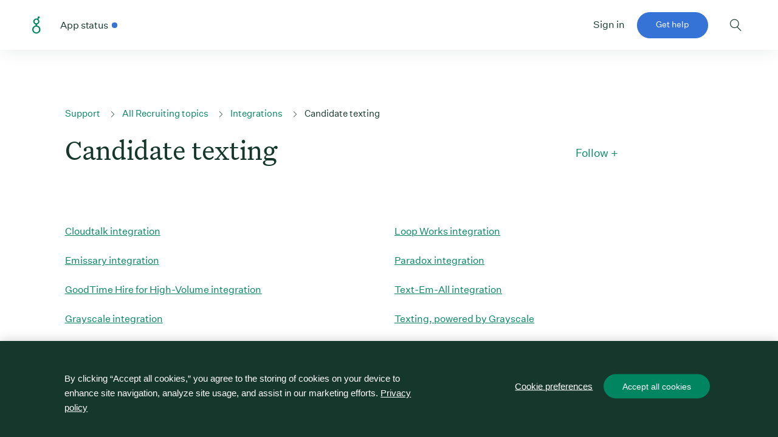

--- FILE ---
content_type: text/html; charset=utf-8
request_url: https://support.greenhouse.io/hc/en-us/sections/360010298871-Candidate-texting
body_size: 7148
content:
<!DOCTYPE html>
<html dir="ltr" lang="en-US">
<head>
  <meta charset="utf-8" />
  <!-- v26900 -->


  <title>Candidate texting &ndash; Greenhouse Support</title>

  <meta name="csrf-param" content="authenticity_token">
<meta name="csrf-token" content="hc:meta:server:1MAwVRqsvY1xiUuk5BLpNdfiaSqGdWSJWRPSfjx30ypLF-PrUTCsPK05IxoqiGIXJp6fsb82KJV76OD0Z1tj0g">

  <link rel="canonical" href="https://support.greenhouse.io/hc/en-us/sections/360010298871-Candidate-texting">
<link rel="alternate" hreflang="en-us" href="https://support.greenhouse.io/hc/en-us/sections/360010298871-Candidate-texting">
<link rel="alternate" hreflang="x-default" href="https://support.greenhouse.io/hc/en-us/sections/360010298871-Candidate-texting">

  <link rel="stylesheet" href="//static.zdassets.com/hc/assets/application-f34d73e002337ab267a13449ad9d7955.css" media="all" id="stylesheet" />
    <!-- Entypo pictograms by Daniel Bruce — www.entypo.com -->
    <link rel="stylesheet" href="//static.zdassets.com/hc/assets/theming_v1_support-e05586b61178dcde2a13a3d323525a18.css" media="all" />
  <link rel="stylesheet" type="text/css" href="/hc/theming_assets/468339/2395/style.css?digest=44171087380507">

  <link rel="icon" type="image/x-icon" href="/hc/theming_assets/01HZPDDV3ZEW8Z3DKM4DE6D6G9">

    <script src="//static.zdassets.com/hc/assets/jquery-ed472032c65bb4295993684c673d706a.js"></script>
    

  <meta name="viewport" content="width=device-width, user-scalable=no,initial-scale=1.0, minimum-scale=1.0, maximum-scale=1.0">

<!-- Onetrust styling -->
<link rel="stylesheet" href="https://grnhse-marketing-site-assets.s3.amazonaws.com/webflow/onetrust-banner-preferences.css?v=1736178649">

<!-- OneTrust Cookies Consent Notice start for support.greenhouse.io -->
<script src="https://cdn.cookielaw.org/scripttemplates/otSDKStub.js"  type="text/javascript" charset="UTF-8" data-domain-script="01920c3d-a427-7b3e-8cae-c12675d09f88" ></script>
<script type="text/javascript">function OptanonWrapper() { }</script>
<!-- OneTrust Cookies Consent Notice end for support.greenhouse.io -->

<!-- Google Tag Manager -->
<script>(function(w,d,s,l,i){w[l]=w[l]||[];w[l].push({'gtm.start':
new Date().getTime(),event:'gtm.js'});var f=d.getElementsByTagName(s)[0],
j=d.createElement(s),dl=l!='dataLayer'?'&l='+l:'';j.async=true;j.src=
'https://www.googletagmanager.com/gtm.js?id='+i+dl;f.parentNode.insertBefore(j,f);
})(window,document,'script','dataLayer','GTM-K8Z5KZC');</script>
<!-- End Google Tag Manager -->

<!-- <meta name="robots" content="noindex"> -->
<meta name="google-site-verification" content="T3akBGc-XDTCNtMp6Ob4rrEwYS4TFKlNsbIjoTRv19A">

<meta property="og:title" content="Greenhouse Support" />

<meta property="og:image" content="/hc/theming_assets/01J83AD212G296B40JV3S0J78A" />

<!--Fonts-->
<style type="text/css">
  @font-face {
    font-family: 'Untitled_Serif_Regular';
    src:url('/hc/theming_assets/01J6FS0NBZFAGYA1489ASCVRDY');
    src: url('/hc/theming_assets/01J6FS0RVW2YM091T4V2721QJJ'));
    src: url('/hc/theming_assets/01J6FS0PXB7VEWJ0VJCVK4TQSM');
    font-style: normal;
    font-weight: 400;
  }

  @font-face {
    font-family: 'Untitled_Sans_Regular';
    src:url('/hc/theming_assets/01J6FS0RSKPG7FQ2K7QPBHRZMN');
    src:url('/hc/theming_assets/01J6FS0T0WFZ3KA0JV42R1STAV'));
    src:url('/hc/theming_assets/01J6FS0NDM2C7E3H5W3FP55XPP');
    font-style: normal;
    font-weight: 400;
  }

  @font-face {
    font-family: 'Untitled_Sans_Medium';
    src:url('/hc/theming_assets/01J6FS0Q8VQ5CNH7DRZAN4BCKV');
    src:url('/hc/theming_assets/01J6FS0TCQBYMW50P9QVM19NFQ'));
    src:url('/hc/theming_assets/01J6FS0PQZ195ERE2KHZ0WF0SB');
    font-style: normal;
    font-weight: 400;
  }
</style>

<script src="https://cdn.statuspage.io/se-v2.js" defer=""></script>
<!--[if gte IE 9]
<style type="text/css">
.gradient {
filter: none;
}
</style>
<![endif]-->
<link rel="stylesheet" href="https://cdnjs.cloudflare.com/ajax/libs/font-awesome/4.7.0/css/font-awesome.min.css">
<link href="https://fonts.googleapis.com/css?family=Open+Sans&display=swap" rel="stylesheet">


<!-- Dynamic Email Address Content JSON -->
<script type="application/json" id="siloMapping">
  {
    "silos":[
      {  "name":"silo1",
         "id":"1",
         "mailDropAddr":"<a href='maildrop@greenhouse.io'>maildrop@greenhouse.io</a>",
         "flyOnTheWallAddr":"<a href='flyonthewall@greenhouse.io'>flyonthewall@greenhouse.io</a>",
         "schedulingAddr":"<a href='schedule@ghcalendar.io'>schedule@ghcalendar.io</a>"
      },
      {  "name":"silo2",
         "id":"2",
         "mailDropAddr":"<a href='maildrop@ivy.greenhouse.io'>maildrop@ivy.greenhouse.io</a>",
         "flyOnTheWallAddr":"<a href='flyonthewall@ivy.greenhouse.io'>flyonthewall@ivy.greenhouse.io</a>",
         "schedulingAddr":"<a href='schedule@ivy.ghcalendar.io'>schedule@ivy.ghcalendar.io</a>"
     }
   ]
  }
</script>


<script>
  document.querySelectorAll('meta[property=og\\:image]')[0].setAttribute('content', "/hc/theming_assets/01J83AD212G296B40JV3S0J78A");
</script>
  <script type="text/javascript" src="/hc/theming_assets/468339/2395/script.js?digest=44171087380507"></script>
</head>
<body class="">
  
  
  

  <!-- Google Tag Manager (noscript) -->
<noscript><iframe src="https://www.googletagmanager.com/ns.html?id=GTM-K8Z5KZC"
height="0" width="0" style="display:none;visibility:hidden"></iframe></noscript>
<!-- End Google Tag Manager (noscript) -->

<nav class="nav" aria-label="main menu and search">
  <div class="container">
    <div class="mobile-nav-control hidden" aria-hidden="true" tabindex="-1">
      <button type="button" class="hidden-lg close_subNav">
        Close mobile sub-navigation
      </button>
    </div>
    <div class="row">
      <div class="nav__content col-20 offset-2 col-lg-22 offset-lg-1">
        <div class="nav--left">
          <a
            class="nav__logo"
            href="https://support.greenhouse.io/hc/en-us"
            rel="home"
          >
            Greenhouse Support Link
          </a>
          <ul id="main-navigation" class="nav__main" aria-hidden="false">
            <li>
              <a
                class="status"
                href="https://greenhouse.statuspage.io/"
                target="_blank"
              >
                <span class="color-description nav__link">App status</span>
                <span class="color-dot"></span>
              </a>
              <script
                type="text/javascript"
                src="https://cdn.statuspage.io/se-v2.js"
              ></script>
              <script>
                var sp = new StatusPage.page({ page: "greenhouse" });
                sp.summary({
                  success: function (data) {
                    $(".color-dot").addClass(data.status.indicator);
                  },
                });
              </script>
              <style>
                .status {
                  text-decoration: none;
                  display: flex;
                  align-items: center;
                }
                .status .color-description {
                  margin-right: 6px;
                }

                .status .color-dot {
                  display: inline-block;
                  margin-right: 6px;
                  width: 9px;
                  height: 9px;
                  border-radius: 50px;
                  line-height: 1;
                  position: relative;
                  font-weight: 500;
                }

                .status .color-dot.critical {
                  background-color: #d8372a;
                }

                .status .color-dot.major {
                  background-color: #ff6519;
                }

                .status .color-dot.minor {
                  background-color: #ffa52e;
                }

                .status .color-dot.none {
                  background-color: #24a47f;
                }

                .status .color-dot.maintenance {
                  background-color: #3574d6;
                }
              </style>
            </li>
            <div class="col-20 offset-2 nav__mobile-footer">
              <a
                class="button--block button--primary"
                href="/hc/en-us/requests/new"
                >Get help</a
              >
              <a
                class="social"
                href="https://www.facebook.com/greenhouse.io/"
                target="_blank"
              >
                <img
                  src="/hc/theming_assets/01KBZEY330MGAQP679AV1AKWM5"
                  alt="facebook"
                />
              </a>
              <a
                class="social"
                href="https://www.linkedin.com/company/greenhouse-inc-/"
                target="_blank"
              >
                <img
                  src="/hc/theming_assets/01KBZEY23C8NDZMJMB2Z4RRBQS"
                  alt="linkedin"
                />
              </a>
              <a
                class="social"
                href="https://www.youtube.com/channel/UCwLlhrx5lFssgTwKCHEuC8g"
                target="_blank"
              >
                <img
                  src="/hc/theming_assets/01KBZEY2SJNND9R4DF4XASDTSW"
                  alt="youtube"
                />
              </a>
              <a
                class="social"
                href="https://www.instagram.com/greenhousesoftware/"
                target="_blank"
              >
                <img
                  src="/hc/theming_assets/01KBZEY30M4P02TQG0JSNXYDV4"
                  alt="instagram"
                />
              </a>
              <a
                class="social"
                href="https://www.tiktok.com/@greenhouse_software"
                target="_blank"
              >
                <img
                  src="/hc/theming_assets/01KBZEY2AKK6GDY6Z4M5E420PA"
                  alt="tiktok"
                />
              </a>
              <div>
                <ul class="nav-horizontal caption">
                  <li>
                    <a href="https://www.greenhouse.com/privacy-policy"
                      >Privacy policy</a
                    >
                  </li>
                  <li>
                    <a href="https://www.greenhouse.com/legal"
                      >Terms of service</a
                    >
                  </li>
                </ul>
                <p class="caption copyright">©<span class="js-copyright-year">2024</span> Greenhouse Software, Inc.</p>
              </div>
            </div>
          </ul>
        </div>
        <div class="nav--right">
          <ul>
            <li>
              <div id="user-nav-wrapper"></div>
            </li>
            <li>
              <a
                class="visible-lg button--primary"
                href="/hc/en-us/requests/new"
                >Get help</a
              >
            </li>
            <li>
              <button
                class="nav__search"
                type="button"
                aria-controls="search"
                aria-expanded="false"
              >
                Toggle search form
              </button>
            </li>
            <li>
              <button
                class="nav__hamburger"
                type="button"
                aria-controls="main-navigation"
                aria-expanded="false"
              >
                Open mobile navigation
              </button>
            </li>
          </ul>
        </div>
      </div>
    </div>
    <div id="search" class="nav-search__drawer">
      <div class="container">
        <div class="row">
          <div class="col-18 offset-3 col-lg-16 offset-lg-4">
            <div class="header-search">
              <form role="search" class="search search-full" data-search="" data-instant="true" autocomplete="off" action="/hc/en-us/search" accept-charset="UTF-8" method="get"><input type="hidden" name="utf8" value="&#x2713;" autocomplete="off" /><input type="search" name="query" id="query" placeholder="" autocomplete="off" aria-label="" />
<input type="submit" name="commit" value="Search" /></form>
            </div>
          </div>
        </div>
      </div>
    </div>
  </div>
</nav>



<div class="user-nav" id="user-nav">

  <a class="login" data-auth-action="signin" role="button" rel="nofollow" title="Opens a dialog" href="https://greenhouse.zendesk.com/access?locale=en-us&amp;brand_id=2395&amp;return_to=https%3A%2F%2Fsupport.greenhouse.io%2Fhc%2Fen-us%2Fsections%2F360010298871-Candidate-texting&amp;locale=en-us">Sign in</a>

</div>



  <main role="main">
    <section class="section hero container section__hero">
    <div class="row">
        <div class="col-20 offset-2">
          <div class="hero-inner">
            <ol class="breadcrumbs">
  
    <li title="Greenhouse Support">
      
        <a href="/hc/en-us">Greenhouse Support</a>
      
    </li>
  
    <li title="All Recruiting topics">
      
        <a href="/hc/en-us/categories/360000310871-All-Recruiting-topics">All Recruiting topics</a>
      
    </li>
  
    <li title="Integrations">
      
        <a href="/hc/en-us/sections/4405932824091-Integrations">Integrations</a>
      
    </li>
  
    <li title="Candidate texting">
      
        <a href="/hc/en-us/sections/360010298871-Candidate-texting">Candidate texting</a>
      
    </li>
  
</ol>

            <div class="hero__main">
              <header class="header">
                <h1 class="header__page-title">
                  
                  Candidate texting
                </h1>
              </header>
              <div class="margin-xs section-subscribe__wrapper"><div class="section-subscribe dropdown" aria-haspopup="true">
  <a class="dropdown-toggle" role="button" data-auth-action="signin" aria-selected="false" title="Opens a sign-in dialog" href="#">Follow</a>
  <span class="dropdown-menu" role="menu" aria-expanded="false">
      <a rel="nofollow" role="menuitem" aria-selected="false" data-method="post" href="/hc/en-us/sections/360010298871-Candidate-texting/subscription.html?subscribe_to_grandchildren=false">New articles</a>
      <a rel="nofollow" role="menuitem" aria-selected="false" data-method="post" href="/hc/en-us/sections/360010298871-Candidate-texting/subscription.html?subscribe_to_grandchildren=true">New articles and comments</a>
  </span>
</div>
 &#43;</div>
            </div>
          </div>
        </div>
    </div>
</section>

<section class="section section__main">



  
      <div class="container">
          <div class="row">
              <div class="col-20 offset-2">
                  <div class="section">
                        <ul class="section__unordered-list ">
                          
                            <li class="unordered__list-list-item">
                              <a href="/hc/en-us/articles/41891691962523-Cloudtalk-integration" class="unordered-list__link">Cloudtalk integration</a>
                            </li>
                          
                            <li class="unordered__list-list-item">
                              <a href="/hc/en-us/articles/360039340931-Emissary-integration" class="unordered-list__link">Emissary integration</a>
                            </li>
                          
                            <li class="unordered__list-list-item">
                              <a href="/hc/en-us/articles/18927357318939-GoodTime-Hire-for-High-Volume-integration" class="unordered-list__link">GoodTime Hire for High-Volume integration</a>
                            </li>
                          
                            <li class="unordered__list-list-item">
                              <a href="/hc/en-us/articles/360028995512-Grayscale-integration" class="unordered-list__link">Grayscale integration</a>
                            </li>
                          
                            <li class="unordered__list-list-item">
                              <a href="/hc/en-us/articles/32458868063643-JustCall-integration" class="unordered-list__link">JustCall integration</a>
                            </li>
                          
                            <li class="unordered__list-list-item">
                              <a href="/hc/en-us/articles/42983399227675-Keeyora-integration" class="unordered-list__link">Keeyora integration</a>
                            </li>
                          
                            <li class="unordered__list-list-item">
                              <a href="/hc/en-us/articles/360043235072-Keeyora-integration-legacy" class="unordered-list__link">Keeyora integration (legacy)</a>
                            </li>
                          
                            <li class="unordered__list-list-item">
                              <a href="/hc/en-us/articles/25341878116891-Loop-Works-integration" class="unordered-list__link">Loop Works integration</a>
                            </li>
                          
                            <li class="unordered__list-list-item">
                              <a href="/hc/en-us/articles/4402929510299-Paradox-integration" class="unordered-list__link">Paradox integration</a>
                            </li>
                          
                            <li class="unordered__list-list-item">
                              <a href="/hc/en-us/articles/360034232832-Text-Em-All-integration" class="unordered-list__link">Text-Em-All integration</a>
                            </li>
                          
                            <li class="unordered__list-list-item">
                              <a href="/hc/en-us/articles/21895696772251-Texting-powered-by-Grayscale" class="unordered-list__link">Texting, powered by Grayscale</a>
                            </li>
                          
                            <li class="unordered__list-list-item">
                              <a href="/hc/en-us/articles/360017515752-TextUs-integration" class="unordered-list__link">TextUs integration</a>
                            </li>
                          
                            <li class="unordered__list-list-item">
                              <a href="/hc/en-us/articles/360048524212-XOR-integration" class="unordered-list__link">XOR integration</a>
                            </li>
                          
                        </ul>
                      <div class="margin-s">
                        
                      </div>
                  </div>
              </div>
          </div>
      </div>
  
  

</section>

<section>
  <div class="query-center">
    <div class="rounded-search-bar visible-md">
      <form role="search" class="search search-full" data-search="" data-instant="true" autocomplete="off" action="/hc/en-us/search" accept-charset="UTF-8" method="get"><input type="hidden" name="utf8" value="&#x2713;" autocomplete="off" /><input type="search" name="query" id="query" placeholder="Find answers and resources" autocomplete="off" aria-label="Find answers and resources" />
<input type="submit" name="commit" value="Search" /></form>
    </div>
    <div class="rounded-search-bar hidden-md">
      <form role="search" class="search search-full" data-search="" data-instant="true" autocomplete="off" action="/hc/en-us/search" accept-charset="UTF-8" method="get"><input type="hidden" name="utf8" value="&#x2713;" autocomplete="off" /><input type="search" name="query" id="query" placeholder="Search" autocomplete="off" aria-label="Search" />
<input type="submit" name="commit" value="Search" /></form>
    </div>
  </div>
</section>

<div id="loader-wrapper">
  <div id="loader"></div>
  <div class="loader-section"></div>
</div>

<script>
  var legacyStyles;
</script>
  </main>

  
  <footer class="footer">
    <div class="container">
      <div class="row">
        <div
          class="footer__form-wrapper offset-2 col-20 offset-md-0 col-md-6"
        >
          <h2 class="heading--s font--serif footer__headline">
            Can’t find what you’re looking for?
          </h2>
          <div class="footer__text paragraph--s">
            <p>The Greenhouse Support Team is here to help when you need us.</p>
          </div>
          <a class="button--primary" href="/hc/en-us/requests/new">Get help</a>
        </div>

        <nav class="offset-2 col-md-14 footer__menus" aria-label="footer menu">
          <div class="footer__group">
            <div class="footer__section">
              <div class="footer__section-title" role="heading" aria-level="2">
                Learn Greenhouse
              </div>
              <ul>
                <li>
                  <a
                    href="https://learn.greenhouse.io/calendar"
                    rel="noopener" target="_blank"
                  >
                    Upcoming training events
                  </a>
                </li>
                <li>
                  <a
                    href="https://learn.greenhouse.io/page/content-library"
                    rel="noopener" target="_blank"
                  >
                    Content library
                  </a>
                </li>
                <li>
                  <a
                    href="https://learn.greenhouse.io/"
                    rel="noopener" target="_blank"
                  >
                    Video tutorials
                  </a>
                </li>
              </ul>
            </div>
          </div>
          <div class="footer__group">
            <div class="footer__section">
              <div class="footer__section-title" role="heading" aria-level="2">
                All-together platform
              </div>
              <ul>
                <li>
                  <a
                    href="https://www.greenhouse.com/greenhouse-latest-features"
                    rel="noopener" target="_blank"
                  >
                    What’s new
                  </a>
                </li>
                <li>
                  <a
                    href="https://greenhouse.statuspage.io/"
                    rel="noopener" target="_blank"
                  >
                    App status
                  </a>
                </li>
                <li>
                  <a
                    href="https://support.greenhouse.io/hc/en-us/sections/360000710732-Release-Notes"
                  >
                    Release notes
                  </a>
                </li>
              </ul>
            </div>
          </div>
          <div class="footer__group">
            <div class="footer__section">
              <div class="footer__section-title" role="heading" aria-level="2">
                Hiring guidance
              </div>
              <ul>
                <li>
                  <a
                    href="https://www.greenhouse.com/guidance?topic=&type=webinar#results"
                    rel="noopener" target="_blank"
                  >
                    Webinars
                  </a>
                </li>
                <li>
                  <a
                    href="https://www.greenhouse.com/events"
                    rel="noopener" target="_blank"
                  >
                    Events
                  </a>
                </li>
                <li>
                  <a
                    href="https://www.greenhouse.com/guidance"
                    rel="noopener" target="_blank"
                  >
                    All guidance
                  </a>
                </li>
              </ul>
            </div>
          </div>
        </nav>

        <div class="offset-2 col-20 footer__social">
          <a
            class="footer-social-link"
            href="https://www.facebook.com/greenhouse.io/"
            target="_blank"
          >
            <img
              alt="facebook"
              src="/hc/theming_assets/01KBZEY330MGAQP679AV1AKWM5"
            />
          </a>
          <a
            class="footer-social-link"
            href="https://www.linkedin.com/company/greenhouse-inc-/"
            target="_blank"
          >
            <img
              alt="linkedin"
              src="/hc/theming_assets/01KBZEY23C8NDZMJMB2Z4RRBQS"
            />
          </a>
          <a
            class="footer-social-link"
            href="https://www.youtube.com/channel/UCwLlhrx5lFssgTwKCHEuC8g"
            target="_blank"
          >
            <img
              alt="youtube"
              src="/hc/theming_assets/01KBZEY2SJNND9R4DF4XASDTSW"
            />
          </a>
          <a
            class="footer-social-link"
            href="https://www.instagram.com/greenhousesoftware/"
            target="_blank"
          >
            <img
              alt="instagram"
              src="/hc/theming_assets/01KBZEY30M4P02TQG0JSNXYDV4"
            />
          </a>
          <a
            class="footer-social-link"
            href="https://www.tiktok.com/@greenhouse_software"
            target="_blank"
          >
            <img
              alt="tiktok"
              src="/hc/theming_assets/01KBZEY2AKK6GDY6Z4M5E420PA"
            />
          </a>
        </div>

        <div class="offset-2 col-20 footer__bottom">
          <p>©<span class="js-copyright-year">2024</span> Greenhouse Software, Inc.</p>
          <ul class="nav-horizontal">
            <li>
              <!-- OneTrust Cookies Settings button start -->
              <button id="ot-sdk-btn" class="ot-sdk-show-settings">Cookie Settings</button>
              <!-- OneTrust Cookies Settings button end -->
            </li>
            <li>
              <a href="https://www.greenhouse.com/privacy-policy"
                >Privacy policy</a
              >
            </li>
            <li>
              <a href="https://www.greenhouse.com/legal">Terms of service</a>
            </li>
          </ul>
        </div>
      </div>
    </div>
  </footer>

<script type="text/javascript" src="/hc/theming_assets/01J6FS0Q22T2JZBFCTPGSEKAAV"></script>
<script type="text/javascript" src="/hc/theming_assets/01KBZEY34836WX7P08GVY0Z60Q"></script>
<script type="text/javascript" src="/hc/theming_assets/01J9S2KADWK19X9FS5A7A32RG2"></script>
<script type="text/javascript" src="/hc/theming_assets/01J9S2KAN3QYY22RXJJ7SWVK51"></script>


  <!-- / -->

  
  <script src="//static.zdassets.com/hc/assets/en-us.bbb3d4d87d0b571a9a1b.js"></script>
  

  <script type="text/javascript">
  /*

    Greetings sourcecode lurker!

    This is for internal Zendesk and legacy usage,
    we don't support or guarantee any of these values
    so please don't build stuff on top of them.

  */

  HelpCenter = {};
  HelpCenter.account = {"subdomain":"greenhouse","environment":"production","name":"Greenhouse Software, Inc."};
  HelpCenter.user = {"identifier":"da39a3ee5e6b4b0d3255bfef95601890afd80709","email":null,"name":"","role":"anonymous","avatar_url":"https://assets.zendesk.com/hc/assets/default_avatar.png","is_admin":false,"organizations":[],"groups":[]};
  HelpCenter.internal = {"asset_url":"//static.zdassets.com/hc/assets/","web_widget_asset_composer_url":"https://static.zdassets.com/ekr/snippet.js","current_session":{"locale":"en-us","csrf_token":"hc:hcobject:server:0vYwaoqDFwBX8jwByGq1fXjX-z7En6KXwKXBOYM7ep1NIePUwR8GsYtCVL8G8D5fiasNpf3c7oviXvOz2BfKZQ","shared_csrf_token":null},"usage_tracking":{"event":"section_viewed","data":"BAh7CDoPc2VjdGlvbl9pZGwrCPc1SdJTADoLbG9jYWxlSSIKZW4tdXMGOgZFVDoKX21ldGF7DDoPYWNjb3VudF9pZGkDcyUHOhNoZWxwX2NlbnRlcl9pZGkEze/rCzoNYnJhbmRfaWRpAlsJOgx1c2VyX2lkMDoTdXNlcl9yb2xlX25hbWVJIg5BTk9OWU1PVVMGOwdUOwZJIgplbi11cwY7B1Q6GmFub255bW91c190cmFja2luZ19pZDA=--87bda2f0a0303074890de0deedec70d2cb88097c","url":"https://support.greenhouse.io/hc/activity"},"current_record_id":null,"current_record_url":null,"current_record_title":null,"current_text_direction":"ltr","current_brand_id":2395,"current_brand_name":"Greenhouse Software Inc.","current_brand_url":"https://greenhouse.zendesk.com","current_brand_active":true,"current_path":"/hc/en-us/sections/360010298871-Candidate-texting","show_autocomplete_breadcrumbs":true,"user_info_changing_enabled":false,"has_user_profiles_enabled":false,"has_end_user_attachments":true,"user_aliases_enabled":false,"has_anonymous_kb_voting":true,"has_multi_language_help_center":true,"show_at_mentions":false,"embeddables_config":{"embeddables_web_widget":false,"embeddables_help_center_auth_enabled":false,"embeddables_connect_ipms":false},"answer_bot_subdomain":"static","gather_plan_state":"cancelled","has_article_verification":true,"has_gather":false,"has_ckeditor":false,"has_community_enabled":false,"has_community_badges":false,"has_community_post_content_tagging":false,"has_gather_content_tags":false,"has_guide_content_tags":true,"has_user_segments":true,"has_answer_bot_web_form_enabled":false,"has_garden_modals":false,"theming_cookie_key":"hc-da39a3ee5e6b4b0d3255bfef95601890afd80709-2-preview","is_preview":false,"has_search_settings_in_plan":true,"theming_api_version":1,"theming_settings":{"brand_color":"#008561","brand_text_color":"#15372C","link_color":"#008561","heading_font":"'OpenSans-Bold', Helvetica, Arial, sans-serif","text_font":"'OpenSans-Regular', Helvetica, Arial, sans-serif","logo":"/hc/theming_assets/01HZPDDTZJCF8CWKHZ6WKQSF8Y","favicon":"/hc/theming_assets/01HZPDDV3ZEW8Z3DKM4DE6D6G9","search":"/hc/theming_assets/01HZPDDV7XWJZ52RJJCJJ20343","arrow_thin_right":"/hc/theming_assets/01HZPDDVBZ2592X0XVWEAH3Z9Y","arrow_thin_right_white":"/hc/theming_assets/01HZPDDVFRDRG7V1MJN39FSY6C","arrow_down":"/hc/theming_assets/01HZPDDVKWTTQ4ZZ4ZH2WA40Y6"},"has_pci_credit_card_custom_field":true,"help_center_restricted":false,"is_assuming_someone_else":false,"flash_messages":[],"user_photo_editing_enabled":true,"user_preferred_locale":"en-us","base_locale":"en-us","login_url":"https://greenhouse.zendesk.com/access?locale=en-us\u0026brand_id=2395\u0026return_to=https%3A%2F%2Fsupport.greenhouse.io%2Fhc%2Fen-us%2Fsections%2F360010298871-Candidate-texting","has_alternate_templates":true,"has_custom_statuses_enabled":false,"has_hc_generative_answers_setting_enabled":true,"has_generative_search_with_zgpt_enabled":false,"has_suggested_initial_questions_enabled":false,"has_guide_service_catalog":false,"has_service_catalog_search_poc":false,"has_service_catalog_itam":false,"has_csat_reverse_2_scale_in_mobile":false,"has_knowledge_navigation":false,"has_unified_navigation":false,"has_unified_navigation_eap_access":true,"has_csat_bet365_branding":false,"version":"v26900","dev_mode":false};
</script>

  
  <script src="//static.zdassets.com/hc/assets/moment-3b62525bdab669b7b17d1a9d8b5d46b4.js"></script>
  <script src="//static.zdassets.com/hc/assets/hc_enduser-3fe137bd143765049d06e1494fc6f66f.js"></script>
  
  
</body>
</html>

--- FILE ---
content_type: text/html; charset=utf-8
request_url: https://solve-widget.forethought.ai/?v=2
body_size: 1355
content:
<!doctype html>
<html lang="en">
  <head>
    <link rel="preconnect" href="https://solve-api.forethought.ai/" />
    <link rel="dns-prefetch" href="https://solve-api.forethought.ai/" />

    <link rel="preconnect" href="https://static.cloudflareinsights.com" />
    <link rel="dns-prefetch" href="https://static.cloudflareinsights.com" />
    <link rel="preconnect" href="https://cloudflareinsights.com" />
    <link rel="dns-prefetch" href="https://cloudflareinsights.com" />

    <link
      href="https://fonts.googleapis.com/css2?family=Comfortaa:wght@300..700&family=Inter:ital,opsz,wght@0,14..32,100..900;1,14..32,100..900&family=Merriweather:ital,wght@0,300;0,400;0,700;0,900;1,300;1,400;1,700;1,900&family=Playfair+Display:ital,wght@0,400..900;1,400..900&family=Poppins:ital,wght@0,100;0,200;0,300;0,400;0,500;0,600;0,700;0,800;0,900;1,100;1,200;1,300;1,400;1,500;1,600;1,700;1,800;1,900&family=Roboto+Mono:ital,wght@0,100..700;1,100..700&family=Roboto:ital,wght@0,100;0,300;0,400;0,500;0,700;0,900;1,100;1,300;1,400;1,500;1,700;1,900&display=swap"
      rel="stylesheet"
    />

    <meta charset="UTF-8" />

    <meta
      name="viewport"
      content="width=device-width, initial-scale=1.0, maximum-scale=1.0"
    />
    <meta name="robots" content="noindex, nofollow, nosnippet" />

    <base target="_parent" />

    <title>Solve UI</title>
  <script defer src="/static/js/index.dde6f37f.js"></script></head>
  <body>
    <div id="root"></div>
  <!-- Cloudflare Pages Analytics --><script defer src='https://static.cloudflareinsights.com/beacon.min.js' data-cf-beacon='{"token": "bd172e8306bb4b719a50fdb736253094"}'></script><!-- Cloudflare Pages Analytics --></body>
</html>


--- FILE ---
content_type: text/css; charset=utf-8
request_url: https://support.greenhouse.io/hc/theming_assets/468339/2395/style.css?digest=44171087380507
body_size: 32936
content:
a,abbr,acronym,address,applet,article,aside,audio,b,big,blockquote,body,canvas,caption,center,cite,code,dd,del,details,dfn,div,dl,dt,em,embed,fieldset,figcaption,figure,footer,form,h1,h2,h3,h4,h5,h6,header,hgroup,html,i,iframe,img,ins,kbd,label,legend,li,mark,menu,nav,object,ol,output,p,pre,q,ruby,s,samp,section,small,span,strike,strong,sub,summary,sup,table,tbody,td,tfoot,th,thead,time,tr,tt,u,ul,var,video{margin:0;padding:0;border:0;font-size:100%;font:inherit;vertical-align:baseline}article,aside,details,figcaption,figure,footer,header,hgroup,menu,nav,section{display:block}body{line-height:1}ol,ul{list-style:none}blockquote,q{quotes:none}blockquote:after,blockquote:before,q:after,q:before{content:"";content:none}table{border-collapse:collapse;border-spacing:0}.button--primary{background-color:#3574d6;color:#fff;border-radius:25px;border:1px solid #3574d6;display:inline-block;font-family:Untitled_Sans_Regular,Arial,Helvetica,sans-serif;font-size:1.5rem;line-height:1;padding:12px 30px;min-height:43px;text-decoration:none;cursor:pointer;transition:all .15s ease;-webkit-appearance:none}@media only screen and (min-width:768px){.button--primary{font-size:1.4rem}}@media only screen and (min-width:1440px){.button--primary{font-size:1.6rem}}.button--primary:focus,.button--primary:hover{background-color:#2e65ba;border-color:#2e65ba;color:#fff}.button--primary:focus{background-color:#2b5ead;border-color:#2b5ead;color:#fff}.button--secondary{background-color:#008561;color:#fff;border-radius:25px;border:1px solid #008561;display:inline-block;font-family:Untitled_Sans_Regular,Arial,Helvetica,sans-serif;font-size:1.5rem;line-height:1;padding:12px 30px;min-height:43px;text-decoration:none;cursor:pointer;transition:all .15s ease;-webkit-appearance:none}@media only screen and (min-width:768px){.button--secondary{font-size:1.4rem}}@media only screen and (min-width:1440px){.button--secondary{font-size:1.6rem}}.button--secondary:focus,.button--secondary:hover{background-color:#006b4a;border-color:#006b4a;color:#fff}.button--secondary:focus{background-color:#006147;border-color:#006147;color:#fff}.button--tertiary{background-color:transparent;color:#15372c;border-radius:25px;border:1px solid #15372c;display:inline-block;font-family:Untitled_Sans_Regular,Arial,Helvetica,sans-serif;font-size:1.5rem;line-height:1;padding:12px 30px;min-height:43px;text-decoration:none;cursor:pointer;transition:all .15s ease;-webkit-appearance:none}@media only screen and (min-width:768px){.button--tertiary{font-size:1.4rem}}@media only screen and (min-width:1440px){.button--tertiary{font-size:1.6rem}}.button--tertiary:focus,.button--tertiary:hover{background-color:transparent;border-color:#008561;color:#008561}.button--tertiary:focus{background-color:#15372c;border-color:#15372c;color:#fff}.button--outline{background-color:transparent;color:#fff;border-radius:25px;border:1px solid #fff;display:inline-block;font-family:Untitled_Sans_Regular,Arial,Helvetica,sans-serif;font-size:1.5rem;line-height:1;padding:12px 30px;min-height:43px;text-decoration:none;cursor:pointer;transition:all .15s ease;-webkit-appearance:none}@media only screen and (min-width:768px){.button--outline{font-size:1.4rem}}@media only screen and (min-width:1440px){.button--outline{font-size:1.6rem}}.button--outline:focus,.button--outline:hover{background-color:transparent;border-color:#4cb398;color:#4cb398}.button--outline:focus{background-color:#fff;border-color:#fff;color:#15372c}.button--outline-black{background-color:transparent;color:#15372c;border-radius:25px;border:1px solid #15372c;display:inline-block;font-family:Untitled_Sans_Regular,Arial,Helvetica,sans-serif;font-size:1.5rem;line-height:1;padding:12px 30px;min-height:43px;text-decoration:none;cursor:pointer;transition:all .15s ease;-webkit-appearance:none}@media only screen and (min-width:768px){.button--outline-black{font-size:1.4rem}}@media only screen and (min-width:1440px){.button--outline-black{font-size:1.6rem}}.button--outline-black:focus,.button--outline-black:hover{background-color:transparent;border-color:#008561;color:#008561}.button--outline-black:focus{background-color:#15372c;border-color:#15372c;color:#fff}.link--primary{font-size:1.9rem;text-decoration:underline;color:#008561;background:none}.link--primary:focus,.link--primary:hover{text-decoration:none;color:#008561}.link--secondary{font-size:1.6rem;text-decoration:underline;color:#008561;background:none}.link--secondary:focus,.link--secondary:hover{text-decoration:none;color:#008561}.link--evergreen{font-size:1.6rem;text-decoration:underline;color:#15372c;background:none}.link--evergreen:focus,.link--evergreen:hover{text-decoration:none;color:#15372c}.button--block{display:block;text-align:center}p a,table a{font-size:inherit;text-decoration:underline;color:#008561;background:none}p a:focus,p a:hover,table a:focus,table a:hover{text-decoration:none;color:#008561}input[type=email],input[type=search],input[type=tel],input[type=text],select{width:100%;padding:15px 30px;border-radius:8px;border:1px solid #ccc;font-size:16px;color:#15372c}input[type=email]:active,input[type=email]:focus,input[type=search]:active,input[type=search]:focus,input[type=tel]:active,input[type=tel]:focus,input[type=text]:active,input[type=text]:focus,select:active,select:focus{outline:unset;border:1px solid #031c17!important}input[type=submit]{align-self:flex-start;display:block;text-align:center}input[type=search]::-webkit-search-cancel-button{-webkit-appearance:none}.js-standard-mkto-form .show-on-success,.js-standard-mkto-form.success .hide-on-success{display:none}.js-standard-mkto-form.success .show-on-success{display:block}.integration__content .show-on-success,.resource__form-newsletter .show-on-success{padding-bottom:82px}.integration__content .show-on-success h3,.resource__form-newsletter .show-on-success h3{margin-bottom:12px}.form__form .show-on-success h3{margin-bottom:9px}.form__form .show-on-success{max-width:172px;padding:80px 0}@media only screen and (min-width:1024px){.form__form .show-on-success{max-width:200px;min-height:750px;max-width:240px}}html{font-size:10px;font-weight:400}body{-webkit-font-smoothing:antialiased;text-rendering:optimizeLegibility}strong{font-weight:500}em{font-style:italic}a{color:inherit}.heading--xl{font-family:"Untitled_Serif_Regular",Georgia,serif;font-size:5.6em;line-height:100%;letter-spacing:-.01em}@media only screen and (min-width:1180px){.heading--xl{font-size:7.8rem}}@media only screen and (min-width:1440px){.heading--xl{font-size:10rem;line-height:98%}}.heading--l{font-family:"Untitled_Serif_Regular",Georgia,serif;font-size:3.8rem;line-height:120%;letter-spacing:-.01em}@media only screen and (min-width:768px){.heading--l{font-size:4.8rem;line-height:105%}}@media only screen and (min-width:1024px){.heading--l{font-size:7rem}}.heading--m{font-family:Untitled_Sans_Regular,Arial,Helvetica,sans-serif;font-size:2.3rem;line-height:125%;letter-spacing:-.01em}@media only screen and (min-width:768px){.heading--m{font-size:4.2rem;font-weight:300}}.heading--m.font--serif{font-family:"Untitled_Serif_Regular",Georgia,serif;font-size:2.8rem;line-height:110%;letter-spacing:-.01em}@media only screen and (min-width:768px){.heading--m.font--serif{font-size:4.6rem;line-height:118%}}.heading--s{font-family:"Untitled_Serif_Regular",Georgia,serif;font-size:2.4rem;line-height:120%}@media only screen and (min-width:768px){.heading--s{font-size:2.6rem;letter-spacing:-.01em;line-height:123%}}@media only screen and (min-width:1024px){.heading--s{font-size:3.4rem;letter-spacing:-.01em;line-height:125%}}.paragraph{font-family:Untitled_Sans_Regular,Arial,Helvetica,sans-serif;font-size:1.8rem;line-height:165%}@media only screen and (min-width:768px){.paragraph{font-size:1.6rem;letter-spacing:-.01em;line-height:170%}}@media only screen and (min-width:1440px){.paragraph{font-size:1.9rem;line-height:170%}}.paragraph--s,p.small{font-family:Untitled_Sans_Regular,Arial,Helvetica,sans-serif;font-size:1.5rem;line-height:160%;letter-spacing:.01em}@media only screen and (min-width:768px){.paragraph--s,p.small{font-size:1.4rem;letter-spacing:0}}@media only screen and (min-width:1440px){.paragraph--s,p.small{font-size:1.5rem}}.paragraph--l{font-size:1.9rem;line-height:170%}@media only screen and (min-width:1440px){.paragraph--l{font-size:1.9rem;line-height:1.7}}.paragraph--xl{font-size:4.6rem;line-height:1.18;margin-bottom:6.4rem}.caption{font-family:Untitled_Sans_Regular,Arial,Helvetica,sans-serif;font-size:1.2rem;line-height:160%}@media only screen and (min-width:768px){.caption{line-height:170%}}@media only screen and (min-width:1024px){.caption{font-size:1.3rem;line-height:160%}}.font--sans{font-family:Untitled_Sans_Regular,Arial,Helvetica,sans-serif}.font--serif{font-family:"Untitled_Serif_Regular",Georgia,serif}ol{list-style:none;counter-reset:custom-counter;font-family:Untitled_Sans_Regular,Arial,Helvetica,sans-serif;font-size:1.5rem;line-height:160%;letter-spacing:.01em;margin-top:16px;margin-bottom:16px}@media only screen and (min-width:768px){ol{font-size:1.4rem;letter-spacing:0}}@media only screen and (min-width:1440px){ol{font-size:1.5rem}}@media only screen and (min-width:768px){ol{margin-bottom:19px}}ol li{counter-increment:custom-counter;margin-bottom:12px}ol li:last-child{margin-bottom:0}ol li:before{content:counter(custom-counter);font-weight:500;padding-right:1.5rem}ul.breadcrumb-navigation{display:-moz-box;display:flex;-moz-box-align:center;align-items:center}ul.breadcrumb-navigation a{color:#008561;text-decoration:none}ul.breadcrumb-navigation a:hover{text-decoration:underline}ul.breadcrumb-navigation .caret{position:relative;margin:0 18px 10px}ul.breadcrumb-navigation .caret:before{content:"";position:absolute;top:0;left:0;border-left:5px solid #15372c;border-top:5px solid transparent;border-bottom:5px solid transparent}ul.breadcrumb-navigation .caret:after{content:"";position:absolute;left:0;top:1px;border-left:4px solid #fff;border-top:4px solid transparent;border-bottom:4px solid transparent}.container{width:100%;padding-right:0;padding-left:0;margin-right:auto;margin-left:auto}@media(min-width:1440px){.container{max-width:1440px}}.container-fluid,.container-xl{width:100%;padding-right:0;padding-left:0;margin-right:auto;margin-left:auto}@media(min-width:1440px){.container,.container-lg,.container-lg-xl,.container-md,.container-md-lg,.container-sm,.container-sm-md,.container-xl{max-width:1440px}}.row{display:-moz-box;display:flex;flex-wrap:wrap}.no-gutters,.row{margin-right:0;margin-left:0}.no-gutters>.col,.no-gutters>[class*=col-]{padding-right:0;padding-left:0}.col,.col-1,.col-2,.col-3,.col-4,.col-5,.col-6,.col-7,.col-8,.col-9,.col-10,.col-11,.col-12,.col-13,.col-14,.col-15,.col-16,.col-17,.col-18,.col-19,.col-20,.col-21,.col-22,.col-23,.col-24,.col-auto,.col-lg,.col-lg-1,.col-lg-2,.col-lg-3,.col-lg-4,.col-lg-5,.col-lg-6,.col-lg-7,.col-lg-8,.col-lg-9,.col-lg-10,.col-lg-11,.col-lg-12,.col-lg-13,.col-lg-14,.col-lg-15,.col-lg-16,.col-lg-17,.col-lg-18,.col-lg-19,.col-lg-20,.col-lg-21,.col-lg-22,.col-lg-23,.col-lg-24,.col-lg-auto,.col-lg-xl,.col-lg-xl-1,.col-lg-xl-2,.col-lg-xl-3,.col-lg-xl-4,.col-lg-xl-5,.col-lg-xl-6,.col-lg-xl-7,.col-lg-xl-8,.col-lg-xl-9,.col-lg-xl-10,.col-lg-xl-11,.col-lg-xl-12,.col-lg-xl-13,.col-lg-xl-14,.col-lg-xl-15,.col-lg-xl-16,.col-lg-xl-17,.col-lg-xl-18,.col-lg-xl-19,.col-lg-xl-20,.col-lg-xl-21,.col-lg-xl-22,.col-lg-xl-23,.col-lg-xl-24,.col-lg-xl-auto,.col-md,.col-md-1,.col-md-2,.col-md-3,.col-md-4,.col-md-5,.col-md-6,.col-md-7,.col-md-8,.col-md-9,.col-md-10,.col-md-11,.col-md-12,.col-md-13,.col-md-14,.col-md-15,.col-md-16,.col-md-17,.col-md-18,.col-md-19,.col-md-20,.col-md-21,.col-md-22,.col-md-23,.col-md-24,.col-md-auto,.col-md-lg,.col-md-lg-1,.col-md-lg-2,.col-md-lg-3,.col-md-lg-4,.col-md-lg-5,.col-md-lg-6,.col-md-lg-7,.col-md-lg-8,.col-md-lg-9,.col-md-lg-10,.col-md-lg-11,.col-md-lg-12,.col-md-lg-13,.col-md-lg-14,.col-md-lg-15,.col-md-lg-16,.col-md-lg-17,.col-md-lg-18,.col-md-lg-19,.col-md-lg-20,.col-md-lg-21,.col-md-lg-22,.col-md-lg-23,.col-md-lg-24,.col-md-lg-auto,.col-sm,.col-sm-1,.col-sm-2,.col-sm-3,.col-sm-4,.col-sm-5,.col-sm-6,.col-sm-7,.col-sm-8,.col-sm-9,.col-sm-10,.col-sm-11,.col-sm-12,.col-sm-13,.col-sm-14,.col-sm-15,.col-sm-16,.col-sm-17,.col-sm-18,.col-sm-19,.col-sm-20,.col-sm-21,.col-sm-22,.col-sm-23,.col-sm-24,.col-sm-auto,.col-sm-md,.col-sm-md-1,.col-sm-md-2,.col-sm-md-3,.col-sm-md-4,.col-sm-md-5,.col-sm-md-6,.col-sm-md-7,.col-sm-md-8,.col-sm-md-9,.col-sm-md-10,.col-sm-md-11,.col-sm-md-12,.col-sm-md-13,.col-sm-md-14,.col-sm-md-15,.col-sm-md-16,.col-sm-md-17,.col-sm-md-18,.col-sm-md-19,.col-sm-md-20,.col-sm-md-21,.col-sm-md-22,.col-sm-md-23,.col-sm-md-24,.col-sm-md-auto,.col-xl,.col-xl-1,.col-xl-2,.col-xl-3,.col-xl-4,.col-xl-5,.col-xl-6,.col-xl-7,.col-xl-8,.col-xl-9,.col-xl-10,.col-xl-11,.col-xl-12,.col-xl-13,.col-xl-14,.col-xl-15,.col-xl-16,.col-xl-17,.col-xl-18,.col-xl-19,.col-xl-20,.col-xl-21,.col-xl-22,.col-xl-23,.col-xl-24,.col-xl-auto{position:relative;width:100%;padding-right:0;padding-left:0}.col{flex-basis:0;-moz-box-flex:1;flex-grow:1;max-width:100%}.row-cols-1>*{-moz-box-flex:0;flex:0 0 100%;max-width:100%}.row-cols-2>*{-moz-box-flex:0;flex:0 0 50%;max-width:50%}.row-cols-3>*{-moz-box-flex:0;flex:0 0 33.3333333333%;max-width:33.3333333333%}.row-cols-4>*{-moz-box-flex:0;flex:0 0 25%;max-width:25%}.row-cols-5>*{-moz-box-flex:0;flex:0 0 20%;max-width:20%}.row-cols-6>*{-moz-box-flex:0;flex:0 0 16.6666666667%;max-width:16.6666666667%}.col-auto{-moz-box-flex:0;flex:0 0 auto;width:auto;max-width:100%}.col-1{flex:0 0 4.1666666667%;max-width:4.1666666667%}.col-1,.col-2{-moz-box-flex:0}.col-2{flex:0 0 8.3333333333%;max-width:8.3333333333%}.col-3{flex:0 0 12.5%;max-width:12.5%}.col-3,.col-4{-moz-box-flex:0}.col-4{flex:0 0 16.6666666667%;max-width:16.6666666667%}.col-5{flex:0 0 20.8333333333%;max-width:20.8333333333%}.col-5,.col-6{-moz-box-flex:0}.col-6{flex:0 0 25%;max-width:25%}.col-7{flex:0 0 29.1666666667%;max-width:29.1666666667%}.col-7,.col-8{-moz-box-flex:0}.col-8{flex:0 0 33.3333333333%;max-width:33.3333333333%}.col-9{flex:0 0 37.5%;max-width:37.5%}.col-9,.col-10{-moz-box-flex:0}.col-10{flex:0 0 41.6666666667%;max-width:41.6666666667%}.col-11{-moz-box-flex:0;flex:0 0 45.8333333333%;max-width:45.8333333333%}.col-12{-moz-box-flex:0;flex:0 0 50%;max-width:50%}.col-13{-moz-box-flex:0;flex:0 0 54.1666666667%;max-width:54.1666666667%}.col-14{-moz-box-flex:0;flex:0 0 58.3333333333%;max-width:58.3333333333%}.col-15{-moz-box-flex:0;flex:0 0 62.5%;max-width:62.5%}.col-16{-moz-box-flex:0;flex:0 0 66.6666666667%;max-width:66.6666666667%}.col-17{-moz-box-flex:0;flex:0 0 70.8333333333%;max-width:70.8333333333%}.col-18{-moz-box-flex:0;flex:0 0 75%;max-width:75%}.col-19{-moz-box-flex:0;flex:0 0 79.1666666667%;max-width:79.1666666667%}.col-20{-moz-box-flex:0;flex:0 0 83.3333333333%;max-width:83.3333333333%}.col-21{-moz-box-flex:0;flex:0 0 87.5%;max-width:87.5%}.col-22{-moz-box-flex:0;flex:0 0 91.6666666667%;max-width:91.6666666667%}.col-23{-moz-box-flex:0;flex:0 0 95.8333333333%;max-width:95.8333333333%}.col-24{-moz-box-flex:0;flex:0 0 100%;max-width:100%}.order-first{-moz-box-ordinal-group:0;order:-1}.order-last{-moz-box-ordinal-group:26;order:25}.order-0{-moz-box-ordinal-group:1;order:0}.order-1{-moz-box-ordinal-group:2;order:1}.order-2{-moz-box-ordinal-group:3;order:2}.order-3{-moz-box-ordinal-group:4;order:3}.order-4{-moz-box-ordinal-group:5;order:4}.order-5{-moz-box-ordinal-group:6;order:5}.order-6{-moz-box-ordinal-group:7;order:6}.order-7{-moz-box-ordinal-group:8;order:7}.order-8{-moz-box-ordinal-group:9;order:8}.order-9{-moz-box-ordinal-group:10;order:9}.order-10{-moz-box-ordinal-group:11;order:10}.order-11{-moz-box-ordinal-group:12;order:11}.order-12{-moz-box-ordinal-group:13;order:12}.order-13{-moz-box-ordinal-group:14;order:13}.order-14{-moz-box-ordinal-group:15;order:14}.order-15{-moz-box-ordinal-group:16;order:15}.order-16{-moz-box-ordinal-group:17;order:16}.order-17{-moz-box-ordinal-group:18;order:17}.order-18{-moz-box-ordinal-group:19;order:18}.order-19{-moz-box-ordinal-group:20;order:19}.order-20{-moz-box-ordinal-group:21;order:20}.order-21{-moz-box-ordinal-group:22;order:21}.order-22{-moz-box-ordinal-group:23;order:22}.order-23{-moz-box-ordinal-group:24;order:23}.order-24{-moz-box-ordinal-group:25;order:24}.offset-1{margin-left:4.1666666667%}.offset-2{margin-left:8.3333333333%}.offset-3{margin-left:12.5%}.offset-4{margin-left:16.6666666667%}.offset-5{margin-left:20.8333333333%}.offset-6{margin-left:25%}.offset-7{margin-left:29.1666666667%}.offset-8{margin-left:33.3333333333%}.offset-9{margin-left:37.5%}.offset-10{margin-left:41.6666666667%}.offset-11{margin-left:45.8333333333%}.offset-12{margin-left:50%}.offset-13{margin-left:54.1666666667%}.offset-14{margin-left:58.3333333333%}.offset-15{margin-left:62.5%}.offset-16{margin-left:66.6666666667%}.offset-17{margin-left:70.8333333333%}.offset-18{margin-left:75%}.offset-19{margin-left:79.1666666667%}.offset-20{margin-left:83.3333333333%}.offset-21{margin-left:87.5%}.offset-22{margin-left:91.6666666667%}.offset-23{margin-left:95.8333333333%}@media(min-width:375px){.col-sm{flex-basis:0;-moz-box-flex:1;flex-grow:1;max-width:100%}.row-cols-sm-1>*{-moz-box-flex:0;flex:0 0 100%;max-width:100%}.row-cols-sm-2>*{-moz-box-flex:0;flex:0 0 50%;max-width:50%}.row-cols-sm-3>*{-moz-box-flex:0;flex:0 0 33.3333333333%;max-width:33.3333333333%}.row-cols-sm-4>*{-moz-box-flex:0;flex:0 0 25%;max-width:25%}.row-cols-sm-5>*{-moz-box-flex:0;flex:0 0 20%;max-width:20%}.row-cols-sm-6>*{-moz-box-flex:0;flex:0 0 16.6666666667%;max-width:16.6666666667%}.col-sm-auto{-moz-box-flex:0;flex:0 0 auto;width:auto;max-width:100%}.col-sm-1{-moz-box-flex:0;flex:0 0 4.1666666667%;max-width:4.1666666667%}.col-sm-2{-moz-box-flex:0;flex:0 0 8.3333333333%;max-width:8.3333333333%}.col-sm-3{-moz-box-flex:0;flex:0 0 12.5%;max-width:12.5%}.col-sm-4{-moz-box-flex:0;flex:0 0 16.6666666667%;max-width:16.6666666667%}.col-sm-5{-moz-box-flex:0;flex:0 0 20.8333333333%;max-width:20.8333333333%}.col-sm-6{-moz-box-flex:0;flex:0 0 25%;max-width:25%}.col-sm-7{-moz-box-flex:0;flex:0 0 29.1666666667%;max-width:29.1666666667%}.col-sm-8{-moz-box-flex:0;flex:0 0 33.3333333333%;max-width:33.3333333333%}.col-sm-9{-moz-box-flex:0;flex:0 0 37.5%;max-width:37.5%}.col-sm-10{-moz-box-flex:0;flex:0 0 41.6666666667%;max-width:41.6666666667%}.col-sm-11{-moz-box-flex:0;flex:0 0 45.8333333333%;max-width:45.8333333333%}.col-sm-12{-moz-box-flex:0;flex:0 0 50%;max-width:50%}.col-sm-13{-moz-box-flex:0;flex:0 0 54.1666666667%;max-width:54.1666666667%}.col-sm-14{-moz-box-flex:0;flex:0 0 58.3333333333%;max-width:58.3333333333%}.col-sm-15{-moz-box-flex:0;flex:0 0 62.5%;max-width:62.5%}.col-sm-16{-moz-box-flex:0;flex:0 0 66.6666666667%;max-width:66.6666666667%}.col-sm-17{-moz-box-flex:0;flex:0 0 70.8333333333%;max-width:70.8333333333%}.col-sm-18{-moz-box-flex:0;flex:0 0 75%;max-width:75%}.col-sm-19{-moz-box-flex:0;flex:0 0 79.1666666667%;max-width:79.1666666667%}.col-sm-20{-moz-box-flex:0;flex:0 0 83.3333333333%;max-width:83.3333333333%}.col-sm-21{-moz-box-flex:0;flex:0 0 87.5%;max-width:87.5%}.col-sm-22{-moz-box-flex:0;flex:0 0 91.6666666667%;max-width:91.6666666667%}.col-sm-23{-moz-box-flex:0;flex:0 0 95.8333333333%;max-width:95.8333333333%}.col-sm-24{-moz-box-flex:0;flex:0 0 100%;max-width:100%}.order-sm-first{-moz-box-ordinal-group:0;order:-1}.order-sm-last{-moz-box-ordinal-group:26;order:25}.order-sm-0{-moz-box-ordinal-group:1;order:0}.order-sm-1{-moz-box-ordinal-group:2;order:1}.order-sm-2{-moz-box-ordinal-group:3;order:2}.order-sm-3{-moz-box-ordinal-group:4;order:3}.order-sm-4{-moz-box-ordinal-group:5;order:4}.order-sm-5{-moz-box-ordinal-group:6;order:5}.order-sm-6{-moz-box-ordinal-group:7;order:6}.order-sm-7{-moz-box-ordinal-group:8;order:7}.order-sm-8{-moz-box-ordinal-group:9;order:8}.order-sm-9{-moz-box-ordinal-group:10;order:9}.order-sm-10{-moz-box-ordinal-group:11;order:10}.order-sm-11{-moz-box-ordinal-group:12;order:11}.order-sm-12{-moz-box-ordinal-group:13;order:12}.order-sm-13{-moz-box-ordinal-group:14;order:13}.order-sm-14{-moz-box-ordinal-group:15;order:14}.order-sm-15{-moz-box-ordinal-group:16;order:15}.order-sm-16{-moz-box-ordinal-group:17;order:16}.order-sm-17{-moz-box-ordinal-group:18;order:17}.order-sm-18{-moz-box-ordinal-group:19;order:18}.order-sm-19{-moz-box-ordinal-group:20;order:19}.order-sm-20{-moz-box-ordinal-group:21;order:20}.order-sm-21{-moz-box-ordinal-group:22;order:21}.order-sm-22{-moz-box-ordinal-group:23;order:22}.order-sm-23{-moz-box-ordinal-group:24;order:23}.order-sm-24{-moz-box-ordinal-group:25;order:24}.offset-sm-0{margin-left:0}.offset-sm-1{margin-left:4.1666666667%}.offset-sm-2{margin-left:8.3333333333%}.offset-sm-3{margin-left:12.5%}.offset-sm-4{margin-left:16.6666666667%}.offset-sm-5{margin-left:20.8333333333%}.offset-sm-6{margin-left:25%}.offset-sm-7{margin-left:29.1666666667%}.offset-sm-8{margin-left:33.3333333333%}.offset-sm-9{margin-left:37.5%}.offset-sm-10{margin-left:41.6666666667%}.offset-sm-11{margin-left:45.8333333333%}.offset-sm-12{margin-left:50%}.offset-sm-13{margin-left:54.1666666667%}.offset-sm-14{margin-left:58.3333333333%}.offset-sm-15{margin-left:62.5%}.offset-sm-16{margin-left:66.6666666667%}.offset-sm-17{margin-left:70.8333333333%}.offset-sm-18{margin-left:75%}.offset-sm-19{margin-left:79.1666666667%}.offset-sm-20{margin-left:83.3333333333%}.offset-sm-21{margin-left:87.5%}.offset-sm-22{margin-left:91.6666666667%}.offset-sm-23{margin-left:95.8333333333%}}@media(min-width:576px){.col-sm-md{flex-basis:0;-moz-box-flex:1;flex-grow:1;max-width:100%}.row-cols-sm-md-1>*{-moz-box-flex:0;flex:0 0 100%;max-width:100%}.row-cols-sm-md-2>*{-moz-box-flex:0;flex:0 0 50%;max-width:50%}.row-cols-sm-md-3>*{-moz-box-flex:0;flex:0 0 33.3333333333%;max-width:33.3333333333%}.row-cols-sm-md-4>*{-moz-box-flex:0;flex:0 0 25%;max-width:25%}.row-cols-sm-md-5>*{-moz-box-flex:0;flex:0 0 20%;max-width:20%}.row-cols-sm-md-6>*{-moz-box-flex:0;flex:0 0 16.6666666667%;max-width:16.6666666667%}.col-sm-md-auto{-moz-box-flex:0;flex:0 0 auto;width:auto;max-width:100%}.col-sm-md-1{-moz-box-flex:0;flex:0 0 4.1666666667%;max-width:4.1666666667%}.col-sm-md-2{-moz-box-flex:0;flex:0 0 8.3333333333%;max-width:8.3333333333%}.col-sm-md-3{-moz-box-flex:0;flex:0 0 12.5%;max-width:12.5%}.col-sm-md-4{-moz-box-flex:0;flex:0 0 16.6666666667%;max-width:16.6666666667%}.col-sm-md-5{-moz-box-flex:0;flex:0 0 20.8333333333%;max-width:20.8333333333%}.col-sm-md-6{-moz-box-flex:0;flex:0 0 25%;max-width:25%}.col-sm-md-7{-moz-box-flex:0;flex:0 0 29.1666666667%;max-width:29.1666666667%}.col-sm-md-8{-moz-box-flex:0;flex:0 0 33.3333333333%;max-width:33.3333333333%}.col-sm-md-9{-moz-box-flex:0;flex:0 0 37.5%;max-width:37.5%}.col-sm-md-10{-moz-box-flex:0;flex:0 0 41.6666666667%;max-width:41.6666666667%}.col-sm-md-11{-moz-box-flex:0;flex:0 0 45.8333333333%;max-width:45.8333333333%}.col-sm-md-12{-moz-box-flex:0;flex:0 0 50%;max-width:50%}.col-sm-md-13{-moz-box-flex:0;flex:0 0 54.1666666667%;max-width:54.1666666667%}.col-sm-md-14{-moz-box-flex:0;flex:0 0 58.3333333333%;max-width:58.3333333333%}.col-sm-md-15{-moz-box-flex:0;flex:0 0 62.5%;max-width:62.5%}.col-sm-md-16{-moz-box-flex:0;flex:0 0 66.6666666667%;max-width:66.6666666667%}.col-sm-md-17{-moz-box-flex:0;flex:0 0 70.8333333333%;max-width:70.8333333333%}.col-sm-md-18{-moz-box-flex:0;flex:0 0 75%;max-width:75%}.col-sm-md-19{-moz-box-flex:0;flex:0 0 79.1666666667%;max-width:79.1666666667%}.col-sm-md-20{-moz-box-flex:0;flex:0 0 83.3333333333%;max-width:83.3333333333%}.col-sm-md-21{-moz-box-flex:0;flex:0 0 87.5%;max-width:87.5%}.col-sm-md-22{-moz-box-flex:0;flex:0 0 91.6666666667%;max-width:91.6666666667%}.col-sm-md-23{-moz-box-flex:0;flex:0 0 95.8333333333%;max-width:95.8333333333%}.col-sm-md-24{-moz-box-flex:0;flex:0 0 100%;max-width:100%}.order-sm-md-first{-moz-box-ordinal-group:0;order:-1}.order-sm-md-last{-moz-box-ordinal-group:26;order:25}.order-sm-md-0{-moz-box-ordinal-group:1;order:0}.order-sm-md-1{-moz-box-ordinal-group:2;order:1}.order-sm-md-2{-moz-box-ordinal-group:3;order:2}.order-sm-md-3{-moz-box-ordinal-group:4;order:3}.order-sm-md-4{-moz-box-ordinal-group:5;order:4}.order-sm-md-5{-moz-box-ordinal-group:6;order:5}.order-sm-md-6{-moz-box-ordinal-group:7;order:6}.order-sm-md-7{-moz-box-ordinal-group:8;order:7}.order-sm-md-8{-moz-box-ordinal-group:9;order:8}.order-sm-md-9{-moz-box-ordinal-group:10;order:9}.order-sm-md-10{-moz-box-ordinal-group:11;order:10}.order-sm-md-11{-moz-box-ordinal-group:12;order:11}.order-sm-md-12{-moz-box-ordinal-group:13;order:12}.order-sm-md-13{-moz-box-ordinal-group:14;order:13}.order-sm-md-14{-moz-box-ordinal-group:15;order:14}.order-sm-md-15{-moz-box-ordinal-group:16;order:15}.order-sm-md-16{-moz-box-ordinal-group:17;order:16}.order-sm-md-17{-moz-box-ordinal-group:18;order:17}.order-sm-md-18{-moz-box-ordinal-group:19;order:18}.order-sm-md-19{-moz-box-ordinal-group:20;order:19}.order-sm-md-20{-moz-box-ordinal-group:21;order:20}.order-sm-md-21{-moz-box-ordinal-group:22;order:21}.order-sm-md-22{-moz-box-ordinal-group:23;order:22}.order-sm-md-23{-moz-box-ordinal-group:24;order:23}.order-sm-md-24{-moz-box-ordinal-group:25;order:24}.offset-sm-md-0{margin-left:0}.offset-sm-md-1{margin-left:4.1666666667%}.offset-sm-md-2{margin-left:8.3333333333%}.offset-sm-md-3{margin-left:12.5%}.offset-sm-md-4{margin-left:16.6666666667%}.offset-sm-md-5{margin-left:20.8333333333%}.offset-sm-md-6{margin-left:25%}.offset-sm-md-7{margin-left:29.1666666667%}.offset-sm-md-8{margin-left:33.3333333333%}.offset-sm-md-9{margin-left:37.5%}.offset-sm-md-10{margin-left:41.6666666667%}.offset-sm-md-11{margin-left:45.8333333333%}.offset-sm-md-12{margin-left:50%}.offset-sm-md-13{margin-left:54.1666666667%}.offset-sm-md-14{margin-left:58.3333333333%}.offset-sm-md-15{margin-left:62.5%}.offset-sm-md-16{margin-left:66.6666666667%}.offset-sm-md-17{margin-left:70.8333333333%}.offset-sm-md-18{margin-left:75%}.offset-sm-md-19{margin-left:79.1666666667%}.offset-sm-md-20{margin-left:83.3333333333%}.offset-sm-md-21{margin-left:87.5%}.offset-sm-md-22{margin-left:91.6666666667%}.offset-sm-md-23{margin-left:95.8333333333%}}@media(min-width:768px){.col-md{flex-basis:0;-moz-box-flex:1;flex-grow:1;max-width:100%}.row-cols-md-1>*{-moz-box-flex:0;flex:0 0 100%;max-width:100%}.row-cols-md-2>*{-moz-box-flex:0;flex:0 0 50%;max-width:50%}.row-cols-md-3>*{-moz-box-flex:0;flex:0 0 33.3333333333%;max-width:33.3333333333%}.row-cols-md-4>*{-moz-box-flex:0;flex:0 0 25%;max-width:25%}.row-cols-md-5>*{-moz-box-flex:0;flex:0 0 20%;max-width:20%}.row-cols-md-6>*{-moz-box-flex:0;flex:0 0 16.6666666667%;max-width:16.6666666667%}.col-md-auto{-moz-box-flex:0;flex:0 0 auto;width:auto;max-width:100%}.col-md-1{-moz-box-flex:0;flex:0 0 4.1666666667%;max-width:4.1666666667%}.col-md-2{-moz-box-flex:0;flex:0 0 8.3333333333%;max-width:8.3333333333%}.col-md-3{-moz-box-flex:0;flex:0 0 12.5%;max-width:12.5%}.col-md-4{-moz-box-flex:0;flex:0 0 16.6666666667%;max-width:16.6666666667%}.col-md-5{-moz-box-flex:0;flex:0 0 20.8333333333%;max-width:20.8333333333%}.col-md-6{-moz-box-flex:0;flex:0 0 25%;max-width:25%}.col-md-7{-moz-box-flex:0;flex:0 0 29.1666666667%;max-width:29.1666666667%}.col-md-8{-moz-box-flex:0;flex:0 0 33.3333333333%;max-width:33.3333333333%}.col-md-9{-moz-box-flex:0;flex:0 0 37.5%;max-width:37.5%}.col-md-10{-moz-box-flex:0;flex:0 0 41.6666666667%;max-width:41.6666666667%}.col-md-11{-moz-box-flex:0;flex:0 0 45.8333333333%;max-width:45.8333333333%}.col-md-12{-moz-box-flex:0;flex:0 0 50%;max-width:50%}.col-md-13{-moz-box-flex:0;flex:0 0 54.1666666667%;max-width:54.1666666667%}.col-md-14{-moz-box-flex:0;flex:0 0 58.3333333333%;max-width:58.3333333333%}.col-md-15{-moz-box-flex:0;flex:0 0 62.5%;max-width:62.5%}.col-md-16{-moz-box-flex:0;flex:0 0 66.6666666667%;max-width:66.6666666667%}.col-md-17{-moz-box-flex:0;flex:0 0 70.8333333333%;max-width:70.8333333333%}.col-md-18{-moz-box-flex:0;flex:0 0 75%;max-width:75%}.col-md-19{-moz-box-flex:0;flex:0 0 79.1666666667%;max-width:79.1666666667%}.col-md-20{-moz-box-flex:0;flex:0 0 83.3333333333%;max-width:83.3333333333%}.col-md-21{-moz-box-flex:0;flex:0 0 87.5%;max-width:87.5%}.col-md-22{-moz-box-flex:0;flex:0 0 91.6666666667%;max-width:91.6666666667%}.col-md-23{-moz-box-flex:0;flex:0 0 95.8333333333%;max-width:95.8333333333%}.col-md-24{-moz-box-flex:0;flex:0 0 100%;max-width:100%}.order-md-first{-moz-box-ordinal-group:0;order:-1}.order-md-last{-moz-box-ordinal-group:26;order:25}.order-md-0{-moz-box-ordinal-group:1;order:0}.order-md-1{-moz-box-ordinal-group:2;order:1}.order-md-2{-moz-box-ordinal-group:3;order:2}.order-md-3{-moz-box-ordinal-group:4;order:3}.order-md-4{-moz-box-ordinal-group:5;order:4}.order-md-5{-moz-box-ordinal-group:6;order:5}.order-md-6{-moz-box-ordinal-group:7;order:6}.order-md-7{-moz-box-ordinal-group:8;order:7}.order-md-8{-moz-box-ordinal-group:9;order:8}.order-md-9{-moz-box-ordinal-group:10;order:9}.order-md-10{-moz-box-ordinal-group:11;order:10}.order-md-11{-moz-box-ordinal-group:12;order:11}.order-md-12{-moz-box-ordinal-group:13;order:12}.order-md-13{-moz-box-ordinal-group:14;order:13}.order-md-14{-moz-box-ordinal-group:15;order:14}.order-md-15{-moz-box-ordinal-group:16;order:15}.order-md-16{-moz-box-ordinal-group:17;order:16}.order-md-17{-moz-box-ordinal-group:18;order:17}.order-md-18{-moz-box-ordinal-group:19;order:18}.order-md-19{-moz-box-ordinal-group:20;order:19}.order-md-20{-moz-box-ordinal-group:21;order:20}.order-md-21{-moz-box-ordinal-group:22;order:21}.order-md-22{-moz-box-ordinal-group:23;order:22}.order-md-23{-moz-box-ordinal-group:24;order:23}.order-md-24{-moz-box-ordinal-group:25;order:24}.offset-md-0{margin-left:0}.offset-md-1{margin-left:4.1666666667%}.offset-md-2{margin-left:8.3333333333%}.offset-md-3{margin-left:12.5%}.offset-md-4{margin-left:16.6666666667%}.offset-md-5{margin-left:20.8333333333%}.offset-md-6{margin-left:25%}.offset-md-7{margin-left:29.1666666667%}.offset-md-8{margin-left:33.3333333333%}.offset-md-9{margin-left:37.5%}.offset-md-10{margin-left:41.6666666667%}.offset-md-11{margin-left:45.8333333333%}.offset-md-12{margin-left:50%}.offset-md-13{margin-left:54.1666666667%}.offset-md-14{margin-left:58.3333333333%}.offset-md-15{margin-left:62.5%}.offset-md-16{margin-left:66.6666666667%}.offset-md-17{margin-left:70.8333333333%}.offset-md-18{margin-left:75%}.offset-md-19{margin-left:79.1666666667%}.offset-md-20{margin-left:83.3333333333%}.offset-md-21{margin-left:87.5%}.offset-md-22{margin-left:91.6666666667%}.offset-md-23{margin-left:95.8333333333%}}@media(min-width:990px){.col-md-lg{flex-basis:0;-moz-box-flex:1;flex-grow:1;max-width:100%}.row-cols-md-lg-1>*{-moz-box-flex:0;flex:0 0 100%;max-width:100%}.row-cols-md-lg-2>*{-moz-box-flex:0;flex:0 0 50%;max-width:50%}.row-cols-md-lg-3>*{-moz-box-flex:0;flex:0 0 33.3333333333%;max-width:33.3333333333%}.row-cols-md-lg-4>*{-moz-box-flex:0;flex:0 0 25%;max-width:25%}.row-cols-md-lg-5>*{-moz-box-flex:0;flex:0 0 20%;max-width:20%}.row-cols-md-lg-6>*{-moz-box-flex:0;flex:0 0 16.6666666667%;max-width:16.6666666667%}.col-md-lg-auto{-moz-box-flex:0;flex:0 0 auto;width:auto;max-width:100%}.col-md-lg-1{-moz-box-flex:0;flex:0 0 4.1666666667%;max-width:4.1666666667%}.col-md-lg-2{-moz-box-flex:0;flex:0 0 8.3333333333%;max-width:8.3333333333%}.col-md-lg-3{-moz-box-flex:0;flex:0 0 12.5%;max-width:12.5%}.col-md-lg-4{-moz-box-flex:0;flex:0 0 16.6666666667%;max-width:16.6666666667%}.col-md-lg-5{-moz-box-flex:0;flex:0 0 20.8333333333%;max-width:20.8333333333%}.col-md-lg-6{-moz-box-flex:0;flex:0 0 25%;max-width:25%}.col-md-lg-7{-moz-box-flex:0;flex:0 0 29.1666666667%;max-width:29.1666666667%}.col-md-lg-8{-moz-box-flex:0;flex:0 0 33.3333333333%;max-width:33.3333333333%}.col-md-lg-9{-moz-box-flex:0;flex:0 0 37.5%;max-width:37.5%}.col-md-lg-10{-moz-box-flex:0;flex:0 0 41.6666666667%;max-width:41.6666666667%}.col-md-lg-11{-moz-box-flex:0;flex:0 0 45.8333333333%;max-width:45.8333333333%}.col-md-lg-12{-moz-box-flex:0;flex:0 0 50%;max-width:50%}.col-md-lg-13{-moz-box-flex:0;flex:0 0 54.1666666667%;max-width:54.1666666667%}.col-md-lg-14{-moz-box-flex:0;flex:0 0 58.3333333333%;max-width:58.3333333333%}.col-md-lg-15{-moz-box-flex:0;flex:0 0 62.5%;max-width:62.5%}.col-md-lg-16{-moz-box-flex:0;flex:0 0 66.6666666667%;max-width:66.6666666667%}.col-md-lg-17{-moz-box-flex:0;flex:0 0 70.8333333333%;max-width:70.8333333333%}.col-md-lg-18{-moz-box-flex:0;flex:0 0 75%;max-width:75%}.col-md-lg-19{-moz-box-flex:0;flex:0 0 79.1666666667%;max-width:79.1666666667%}.col-md-lg-20{-moz-box-flex:0;flex:0 0 83.3333333333%;max-width:83.3333333333%}.col-md-lg-21{-moz-box-flex:0;flex:0 0 87.5%;max-width:87.5%}.col-md-lg-22{-moz-box-flex:0;flex:0 0 91.6666666667%;max-width:91.6666666667%}.col-md-lg-23{-moz-box-flex:0;flex:0 0 95.8333333333%;max-width:95.8333333333%}.col-md-lg-24{-moz-box-flex:0;flex:0 0 100%;max-width:100%}.order-md-lg-first{-moz-box-ordinal-group:0;order:-1}.order-md-lg-last{-moz-box-ordinal-group:26;order:25}.order-md-lg-0{-moz-box-ordinal-group:1;order:0}.order-md-lg-1{-moz-box-ordinal-group:2;order:1}.order-md-lg-2{-moz-box-ordinal-group:3;order:2}.order-md-lg-3{-moz-box-ordinal-group:4;order:3}.order-md-lg-4{-moz-box-ordinal-group:5;order:4}.order-md-lg-5{-moz-box-ordinal-group:6;order:5}.order-md-lg-6{-moz-box-ordinal-group:7;order:6}.order-md-lg-7{-moz-box-ordinal-group:8;order:7}.order-md-lg-8{-moz-box-ordinal-group:9;order:8}.order-md-lg-9{-moz-box-ordinal-group:10;order:9}.order-md-lg-10{-moz-box-ordinal-group:11;order:10}.order-md-lg-11{-moz-box-ordinal-group:12;order:11}.order-md-lg-12{-moz-box-ordinal-group:13;order:12}.order-md-lg-13{-moz-box-ordinal-group:14;order:13}.order-md-lg-14{-moz-box-ordinal-group:15;order:14}.order-md-lg-15{-moz-box-ordinal-group:16;order:15}.order-md-lg-16{-moz-box-ordinal-group:17;order:16}.order-md-lg-17{-moz-box-ordinal-group:18;order:17}.order-md-lg-18{-moz-box-ordinal-group:19;order:18}.order-md-lg-19{-moz-box-ordinal-group:20;order:19}.order-md-lg-20{-moz-box-ordinal-group:21;order:20}.order-md-lg-21{-moz-box-ordinal-group:22;order:21}.order-md-lg-22{-moz-box-ordinal-group:23;order:22}.order-md-lg-23{-moz-box-ordinal-group:24;order:23}.order-md-lg-24{-moz-box-ordinal-group:25;order:24}.offset-md-lg-0{margin-left:0}.offset-md-lg-1{margin-left:4.1666666667%}.offset-md-lg-2{margin-left:8.3333333333%}.offset-md-lg-3{margin-left:12.5%}.offset-md-lg-4{margin-left:16.6666666667%}.offset-md-lg-5{margin-left:20.8333333333%}.offset-md-lg-6{margin-left:25%}.offset-md-lg-7{margin-left:29.1666666667%}.offset-md-lg-8{margin-left:33.3333333333%}.offset-md-lg-9{margin-left:37.5%}.offset-md-lg-10{margin-left:41.6666666667%}.offset-md-lg-11{margin-left:45.8333333333%}.offset-md-lg-12{margin-left:50%}.offset-md-lg-13{margin-left:54.1666666667%}.offset-md-lg-14{margin-left:58.3333333333%}.offset-md-lg-15{margin-left:62.5%}.offset-md-lg-16{margin-left:66.6666666667%}.offset-md-lg-17{margin-left:70.8333333333%}.offset-md-lg-18{margin-left:75%}.offset-md-lg-19{margin-left:79.1666666667%}.offset-md-lg-20{margin-left:83.3333333333%}.offset-md-lg-21{margin-left:87.5%}.offset-md-lg-22{margin-left:91.6666666667%}.offset-md-lg-23{margin-left:95.8333333333%}}@media(min-width:1024px){.col-lg{flex-basis:0;-moz-box-flex:1;flex-grow:1;max-width:100%}.row-cols-lg-1>*{-moz-box-flex:0;flex:0 0 100%;max-width:100%}.row-cols-lg-2>*{-moz-box-flex:0;flex:0 0 50%;max-width:50%}.row-cols-lg-3>*{-moz-box-flex:0;flex:0 0 33.3333333333%;max-width:33.3333333333%}.row-cols-lg-4>*{-moz-box-flex:0;flex:0 0 25%;max-width:25%}.row-cols-lg-5>*{-moz-box-flex:0;flex:0 0 20%;max-width:20%}.row-cols-lg-6>*{-moz-box-flex:0;flex:0 0 16.6666666667%;max-width:16.6666666667%}.col-lg-auto{-moz-box-flex:0;flex:0 0 auto;width:auto;max-width:100%}.col-lg-1{-moz-box-flex:0;flex:0 0 4.1666666667%;max-width:4.1666666667%}.col-lg-2{-moz-box-flex:0;flex:0 0 8.3333333333%;max-width:8.3333333333%}.col-lg-3{-moz-box-flex:0;flex:0 0 12.5%;max-width:12.5%}.col-lg-4{-moz-box-flex:0;flex:0 0 16.6666666667%;max-width:16.6666666667%}.col-lg-5{-moz-box-flex:0;flex:0 0 20.8333333333%;max-width:20.8333333333%}.col-lg-6{-moz-box-flex:0;flex:0 0 25%;max-width:25%}.col-lg-7{-moz-box-flex:0;flex:0 0 29.1666666667%;max-width:29.1666666667%}.col-lg-8{-moz-box-flex:0;flex:0 0 33.3333333333%;max-width:33.3333333333%}.col-lg-9{-moz-box-flex:0;flex:0 0 37.5%;max-width:37.5%}.col-lg-10{-moz-box-flex:0;flex:0 0 41.6666666667%;max-width:41.6666666667%}.col-lg-11{-moz-box-flex:0;flex:0 0 45.8333333333%;max-width:45.8333333333%}.col-lg-12{-moz-box-flex:0;flex:0 0 50%;max-width:50%}.col-lg-13{-moz-box-flex:0;flex:0 0 54.1666666667%;max-width:54.1666666667%}.col-lg-14{-moz-box-flex:0;flex:0 0 58.3333333333%;max-width:58.3333333333%}.col-lg-15{-moz-box-flex:0;flex:0 0 62.5%;max-width:62.5%}.col-lg-16{-moz-box-flex:0;flex:0 0 66.6666666667%;max-width:66.6666666667%}.col-lg-17{-moz-box-flex:0;flex:0 0 70.8333333333%;max-width:70.8333333333%}.col-lg-18{-moz-box-flex:0;flex:0 0 75%;max-width:75%}.col-lg-19{-moz-box-flex:0;flex:0 0 79.1666666667%;max-width:79.1666666667%}.col-lg-20{-moz-box-flex:0;flex:0 0 83.3333333333%;max-width:83.3333333333%}.col-lg-21{-moz-box-flex:0;flex:0 0 87.5%;max-width:87.5%}.col-lg-22{-moz-box-flex:0;flex:0 0 91.6666666667%;max-width:91.6666666667%}.col-lg-23{-moz-box-flex:0;flex:0 0 95.8333333333%;max-width:95.8333333333%}.col-lg-24{-moz-box-flex:0;flex:0 0 100%;max-width:100%}.order-lg-first{-moz-box-ordinal-group:0;order:-1}.order-lg-last{-moz-box-ordinal-group:26;order:25}.order-lg-0{-moz-box-ordinal-group:1;order:0}.order-lg-1{-moz-box-ordinal-group:2;order:1}.order-lg-2{-moz-box-ordinal-group:3;order:2}.order-lg-3{-moz-box-ordinal-group:4;order:3}.order-lg-4{-moz-box-ordinal-group:5;order:4}.order-lg-5{-moz-box-ordinal-group:6;order:5}.order-lg-6{-moz-box-ordinal-group:7;order:6}.order-lg-7{-moz-box-ordinal-group:8;order:7}.order-lg-8{-moz-box-ordinal-group:9;order:8}.order-lg-9{-moz-box-ordinal-group:10;order:9}.order-lg-10{-moz-box-ordinal-group:11;order:10}.order-lg-11{-moz-box-ordinal-group:12;order:11}.order-lg-12{-moz-box-ordinal-group:13;order:12}.order-lg-13{-moz-box-ordinal-group:14;order:13}.order-lg-14{-moz-box-ordinal-group:15;order:14}.order-lg-15{-moz-box-ordinal-group:16;order:15}.order-lg-16{-moz-box-ordinal-group:17;order:16}.order-lg-17{-moz-box-ordinal-group:18;order:17}.order-lg-18{-moz-box-ordinal-group:19;order:18}.order-lg-19{-moz-box-ordinal-group:20;order:19}.order-lg-20{-moz-box-ordinal-group:21;order:20}.order-lg-21{-moz-box-ordinal-group:22;order:21}.order-lg-22{-moz-box-ordinal-group:23;order:22}.order-lg-23{-moz-box-ordinal-group:24;order:23}.order-lg-24{-moz-box-ordinal-group:25;order:24}.offset-lg-0{margin-left:0}.offset-lg-1{margin-left:4.1666666667%}.offset-lg-2{margin-left:8.3333333333%}.offset-lg-3{margin-left:12.5%}.offset-lg-4{margin-left:16.6666666667%}.offset-lg-5{margin-left:20.8333333333%}.offset-lg-6{margin-left:25%}.offset-lg-7{margin-left:29.1666666667%}.offset-lg-8{margin-left:33.3333333333%}.offset-lg-9{margin-left:37.5%}.offset-lg-10{margin-left:41.6666666667%}.offset-lg-11{margin-left:45.8333333333%}.offset-lg-12{margin-left:50%}.offset-lg-13{margin-left:54.1666666667%}.offset-lg-14{margin-left:58.3333333333%}.offset-lg-15{margin-left:62.5%}.offset-lg-16{margin-left:66.6666666667%}.offset-lg-17{margin-left:70.8333333333%}.offset-lg-18{margin-left:75%}.offset-lg-19{margin-left:79.1666666667%}.offset-lg-20{margin-left:83.3333333333%}.offset-lg-21{margin-left:87.5%}.offset-lg-22{margin-left:91.6666666667%}.offset-lg-23{margin-left:95.8333333333%}}@media(min-width:1200px){.col-lg-xl{flex-basis:0;-moz-box-flex:1;flex-grow:1;max-width:100%}.row-cols-lg-xl-1>*{-moz-box-flex:0;flex:0 0 100%;max-width:100%}.row-cols-lg-xl-2>*{-moz-box-flex:0;flex:0 0 50%;max-width:50%}.row-cols-lg-xl-3>*{-moz-box-flex:0;flex:0 0 33.3333333333%;max-width:33.3333333333%}.row-cols-lg-xl-4>*{-moz-box-flex:0;flex:0 0 25%;max-width:25%}.row-cols-lg-xl-5>*{-moz-box-flex:0;flex:0 0 20%;max-width:20%}.row-cols-lg-xl-6>*{-moz-box-flex:0;flex:0 0 16.6666666667%;max-width:16.6666666667%}.col-lg-xl-auto{-moz-box-flex:0;flex:0 0 auto;width:auto;max-width:100%}.col-lg-xl-1{-moz-box-flex:0;flex:0 0 4.1666666667%;max-width:4.1666666667%}.col-lg-xl-2{-moz-box-flex:0;flex:0 0 8.3333333333%;max-width:8.3333333333%}.col-lg-xl-3{-moz-box-flex:0;flex:0 0 12.5%;max-width:12.5%}.col-lg-xl-4{-moz-box-flex:0;flex:0 0 16.6666666667%;max-width:16.6666666667%}.col-lg-xl-5{-moz-box-flex:0;flex:0 0 20.8333333333%;max-width:20.8333333333%}.col-lg-xl-6{-moz-box-flex:0;flex:0 0 25%;max-width:25%}.col-lg-xl-7{-moz-box-flex:0;flex:0 0 29.1666666667%;max-width:29.1666666667%}.col-lg-xl-8{-moz-box-flex:0;flex:0 0 33.3333333333%;max-width:33.3333333333%}.col-lg-xl-9{-moz-box-flex:0;flex:0 0 37.5%;max-width:37.5%}.col-lg-xl-10{-moz-box-flex:0;flex:0 0 41.6666666667%;max-width:41.6666666667%}.col-lg-xl-11{-moz-box-flex:0;flex:0 0 45.8333333333%;max-width:45.8333333333%}.col-lg-xl-12{-moz-box-flex:0;flex:0 0 50%;max-width:50%}.col-lg-xl-13{-moz-box-flex:0;flex:0 0 54.1666666667%;max-width:54.1666666667%}.col-lg-xl-14{-moz-box-flex:0;flex:0 0 58.3333333333%;max-width:58.3333333333%}.col-lg-xl-15{-moz-box-flex:0;flex:0 0 62.5%;max-width:62.5%}.col-lg-xl-16{-moz-box-flex:0;flex:0 0 66.6666666667%;max-width:66.6666666667%}.col-lg-xl-17{-moz-box-flex:0;flex:0 0 70.8333333333%;max-width:70.8333333333%}.col-lg-xl-18{-moz-box-flex:0;flex:0 0 75%;max-width:75%}.col-lg-xl-19{-moz-box-flex:0;flex:0 0 79.1666666667%;max-width:79.1666666667%}.col-lg-xl-20{-moz-box-flex:0;flex:0 0 83.3333333333%;max-width:83.3333333333%}.col-lg-xl-21{-moz-box-flex:0;flex:0 0 87.5%;max-width:87.5%}.col-lg-xl-22{-moz-box-flex:0;flex:0 0 91.6666666667%;max-width:91.6666666667%}.col-lg-xl-23{-moz-box-flex:0;flex:0 0 95.8333333333%;max-width:95.8333333333%}.col-lg-xl-24{-moz-box-flex:0;flex:0 0 100%;max-width:100%}.order-lg-xl-first{-moz-box-ordinal-group:0;order:-1}.order-lg-xl-last{-moz-box-ordinal-group:26;order:25}.order-lg-xl-0{-moz-box-ordinal-group:1;order:0}.order-lg-xl-1{-moz-box-ordinal-group:2;order:1}.order-lg-xl-2{-moz-box-ordinal-group:3;order:2}.order-lg-xl-3{-moz-box-ordinal-group:4;order:3}.order-lg-xl-4{-moz-box-ordinal-group:5;order:4}.order-lg-xl-5{-moz-box-ordinal-group:6;order:5}.order-lg-xl-6{-moz-box-ordinal-group:7;order:6}.order-lg-xl-7{-moz-box-ordinal-group:8;order:7}.order-lg-xl-8{-moz-box-ordinal-group:9;order:8}.order-lg-xl-9{-moz-box-ordinal-group:10;order:9}.order-lg-xl-10{-moz-box-ordinal-group:11;order:10}.order-lg-xl-11{-moz-box-ordinal-group:12;order:11}.order-lg-xl-12{-moz-box-ordinal-group:13;order:12}.order-lg-xl-13{-moz-box-ordinal-group:14;order:13}.order-lg-xl-14{-moz-box-ordinal-group:15;order:14}.order-lg-xl-15{-moz-box-ordinal-group:16;order:15}.order-lg-xl-16{-moz-box-ordinal-group:17;order:16}.order-lg-xl-17{-moz-box-ordinal-group:18;order:17}.order-lg-xl-18{-moz-box-ordinal-group:19;order:18}.order-lg-xl-19{-moz-box-ordinal-group:20;order:19}.order-lg-xl-20{-moz-box-ordinal-group:21;order:20}.order-lg-xl-21{-moz-box-ordinal-group:22;order:21}.order-lg-xl-22{-moz-box-ordinal-group:23;order:22}.order-lg-xl-23{-moz-box-ordinal-group:24;order:23}.order-lg-xl-24{-moz-box-ordinal-group:25;order:24}.offset-lg-xl-0{margin-left:0}.offset-lg-xl-1{margin-left:4.1666666667%}.offset-lg-xl-2{margin-left:8.3333333333%}.offset-lg-xl-3{margin-left:12.5%}.offset-lg-xl-4{margin-left:16.6666666667%}.offset-lg-xl-5{margin-left:20.8333333333%}.offset-lg-xl-6{margin-left:25%}.offset-lg-xl-7{margin-left:29.1666666667%}.offset-lg-xl-8{margin-left:33.3333333333%}.offset-lg-xl-9{margin-left:37.5%}.offset-lg-xl-10{margin-left:41.6666666667%}.offset-lg-xl-11{margin-left:45.8333333333%}.offset-lg-xl-12{margin-left:50%}.offset-lg-xl-13{margin-left:54.1666666667%}.offset-lg-xl-14{margin-left:58.3333333333%}.offset-lg-xl-15{margin-left:62.5%}.offset-lg-xl-16{margin-left:66.6666666667%}.offset-lg-xl-17{margin-left:70.8333333333%}.offset-lg-xl-18{margin-left:75%}.offset-lg-xl-19{margin-left:79.1666666667%}.offset-lg-xl-20{margin-left:83.3333333333%}.offset-lg-xl-21{margin-left:87.5%}.offset-lg-xl-22{margin-left:91.6666666667%}.offset-lg-xl-23{margin-left:95.8333333333%}}@media(min-width:1440px){.col-xl{flex-basis:0;-moz-box-flex:1;flex-grow:1;max-width:100%}.row-cols-xl-1>*{-moz-box-flex:0;flex:0 0 100%;max-width:100%}.row-cols-xl-2>*{-moz-box-flex:0;flex:0 0 50%;max-width:50%}.row-cols-xl-3>*{-moz-box-flex:0;flex:0 0 33.3333333333%;max-width:33.3333333333%}.row-cols-xl-4>*{-moz-box-flex:0;flex:0 0 25%;max-width:25%}.row-cols-xl-5>*{-moz-box-flex:0;flex:0 0 20%;max-width:20%}.row-cols-xl-6>*{-moz-box-flex:0;flex:0 0 16.6666666667%;max-width:16.6666666667%}.col-xl-auto{-moz-box-flex:0;flex:0 0 auto;width:auto;max-width:100%}.col-xl-1{-moz-box-flex:0;flex:0 0 4.1666666667%;max-width:4.1666666667%}.col-xl-2{-moz-box-flex:0;flex:0 0 8.3333333333%;max-width:8.3333333333%}.col-xl-3{-moz-box-flex:0;flex:0 0 12.5%;max-width:12.5%}.col-xl-4{-moz-box-flex:0;flex:0 0 16.6666666667%;max-width:16.6666666667%}.col-xl-5{-moz-box-flex:0;flex:0 0 20.8333333333%;max-width:20.8333333333%}.col-xl-6{-moz-box-flex:0;flex:0 0 25%;max-width:25%}.col-xl-7{-moz-box-flex:0;flex:0 0 29.1666666667%;max-width:29.1666666667%}.col-xl-8{-moz-box-flex:0;flex:0 0 33.3333333333%;max-width:33.3333333333%}.col-xl-9{-moz-box-flex:0;flex:0 0 37.5%;max-width:37.5%}.col-xl-10{-moz-box-flex:0;flex:0 0 41.6666666667%;max-width:41.6666666667%}.col-xl-11{-moz-box-flex:0;flex:0 0 45.8333333333%;max-width:45.8333333333%}.col-xl-12{-moz-box-flex:0;flex:0 0 50%;max-width:50%}.col-xl-13{-moz-box-flex:0;flex:0 0 54.1666666667%;max-width:54.1666666667%}.col-xl-14{-moz-box-flex:0;flex:0 0 58.3333333333%;max-width:58.3333333333%}.col-xl-15{-moz-box-flex:0;flex:0 0 62.5%;max-width:62.5%}.col-xl-16{-moz-box-flex:0;flex:0 0 66.6666666667%;max-width:66.6666666667%}.col-xl-17{-moz-box-flex:0;flex:0 0 70.8333333333%;max-width:70.8333333333%}.col-xl-18{-moz-box-flex:0;flex:0 0 75%;max-width:75%}.col-xl-19{-moz-box-flex:0;flex:0 0 79.1666666667%;max-width:79.1666666667%}.col-xl-20{-moz-box-flex:0;flex:0 0 83.3333333333%;max-width:83.3333333333%}.col-xl-21{-moz-box-flex:0;flex:0 0 87.5%;max-width:87.5%}.col-xl-22{-moz-box-flex:0;flex:0 0 91.6666666667%;max-width:91.6666666667%}.col-xl-23{-moz-box-flex:0;flex:0 0 95.8333333333%;max-width:95.8333333333%}.col-xl-24{-moz-box-flex:0;flex:0 0 100%;max-width:100%}.order-xl-first{-moz-box-ordinal-group:0;order:-1}.order-xl-last{-moz-box-ordinal-group:26;order:25}.order-xl-0{-moz-box-ordinal-group:1;order:0}.order-xl-1{-moz-box-ordinal-group:2;order:1}.order-xl-2{-moz-box-ordinal-group:3;order:2}.order-xl-3{-moz-box-ordinal-group:4;order:3}.order-xl-4{-moz-box-ordinal-group:5;order:4}.order-xl-5{-moz-box-ordinal-group:6;order:5}.order-xl-6{-moz-box-ordinal-group:7;order:6}.order-xl-7{-moz-box-ordinal-group:8;order:7}.order-xl-8{-moz-box-ordinal-group:9;order:8}.order-xl-9{-moz-box-ordinal-group:10;order:9}.order-xl-10{-moz-box-ordinal-group:11;order:10}.order-xl-11{-moz-box-ordinal-group:12;order:11}.order-xl-12{-moz-box-ordinal-group:13;order:12}.order-xl-13{-moz-box-ordinal-group:14;order:13}.order-xl-14{-moz-box-ordinal-group:15;order:14}.order-xl-15{-moz-box-ordinal-group:16;order:15}.order-xl-16{-moz-box-ordinal-group:17;order:16}.order-xl-17{-moz-box-ordinal-group:18;order:17}.order-xl-18{-moz-box-ordinal-group:19;order:18}.order-xl-19{-moz-box-ordinal-group:20;order:19}.order-xl-20{-moz-box-ordinal-group:21;order:20}.order-xl-21{-moz-box-ordinal-group:22;order:21}.order-xl-22{-moz-box-ordinal-group:23;order:22}.order-xl-23{-moz-box-ordinal-group:24;order:23}.order-xl-24{-moz-box-ordinal-group:25;order:24}.offset-xl-0{margin-left:0}.offset-xl-1{margin-left:4.1666666667%}.offset-xl-2{margin-left:8.3333333333%}.offset-xl-3{margin-left:12.5%}.offset-xl-4{margin-left:16.6666666667%}.offset-xl-5{margin-left:20.8333333333%}.offset-xl-6{margin-left:25%}.offset-xl-7{margin-left:29.1666666667%}.offset-xl-8{margin-left:33.3333333333%}.offset-xl-9{margin-left:37.5%}.offset-xl-10{margin-left:41.6666666667%}.offset-xl-11{margin-left:45.8333333333%}.offset-xl-12{margin-left:50%}.offset-xl-13{margin-left:54.1666666667%}.offset-xl-14{margin-left:58.3333333333%}.offset-xl-15{margin-left:62.5%}.offset-xl-16{margin-left:66.6666666667%}.offset-xl-17{margin-left:70.8333333333%}.offset-xl-18{margin-left:75%}.offset-xl-19{margin-left:79.1666666667%}.offset-xl-20{margin-left:83.3333333333%}.offset-xl-21{margin-left:87.5%}.offset-xl-22{margin-left:91.6666666667%}.offset-xl-23{margin-left:95.8333333333%}}.item{background-color:#ccc;text-align:center}.align--center{align-self:center}.col-span-1{grid-column:span 1/span 1}.col-start-1{grid-column-start:1}.col-end-1{grid-column-end:1}.grid-rows-1{grid-template-rows:repeat(1,1fr)}.grid-cols-1{grid-template-columns:repeat(1,1fr)}.col-span-2{grid-column:span 2/span 2}.col-start-2{grid-column-start:2}.col-end-2{grid-column-end:2}.grid-rows-2{grid-template-rows:repeat(2,1fr)}.grid-cols-2{grid-template-columns:repeat(2,1fr)}.col-span-3{grid-column:span 3/span 3}.col-start-3{grid-column-start:3}.col-end-3{grid-column-end:3}.grid-rows-3{grid-template-rows:repeat(3,1fr)}.grid-cols-3{grid-template-columns:repeat(3,1fr)}.col-span-4{grid-column:span 4/span 4}.col-start-4{grid-column-start:4}.col-end-4{grid-column-end:4}.grid-rows-4{grid-template-rows:repeat(4,1fr)}.grid-cols-4{grid-template-columns:repeat(4,1fr)}.col-span-5{grid-column:span 5/span 5}.col-start-5{grid-column-start:5}.col-end-5{grid-column-end:5}.grid-rows-5{grid-template-rows:repeat(5,1fr)}.grid-cols-5{grid-template-columns:repeat(5,1fr)}.col-span-6{grid-column:span 6/span 6}.col-start-6{grid-column-start:6}.col-end-6{grid-column-end:6}.grid-rows-6{grid-template-rows:repeat(6,1fr)}.grid-cols-6{grid-template-columns:repeat(6,1fr)}.col-span-7{grid-column:span 7/span 7}.col-start-7{grid-column-start:7}.col-end-7{grid-column-end:7}.grid-rows-7{grid-template-rows:repeat(7,1fr)}.grid-cols-7{grid-template-columns:repeat(7,1fr)}.col-span-8{grid-column:span 8/span 8}.col-start-8{grid-column-start:8}.col-end-8{grid-column-end:8}.grid-rows-8{grid-template-rows:repeat(8,1fr)}.grid-cols-8{grid-template-columns:repeat(8,1fr)}.col-span-9{grid-column:span 9/span 9}.col-start-9{grid-column-start:9}.col-end-9{grid-column-end:9}.grid-rows-9{grid-template-rows:repeat(9,1fr)}.grid-cols-9{grid-template-columns:repeat(9,1fr)}.col-span-10{grid-column:span 10/span 10}.col-start-10{grid-column-start:10}.col-end-10{grid-column-end:10}.grid-rows-10{grid-template-rows:repeat(10,1fr)}.grid-cols-10{grid-template-columns:repeat(10,1fr)}.col-span-11{grid-column:span 11/span 11}.col-start-11{grid-column-start:11}.col-end-11{grid-column-end:11}.grid-rows-11{grid-template-rows:repeat(11,1fr)}.grid-cols-11{grid-template-columns:repeat(11,1fr)}.col-span-12{grid-column:span 12/span 12}.col-start-12{grid-column-start:12}.col-end-12{grid-column-end:12}.grid-rows-12{grid-template-rows:repeat(12,1fr)}.grid-cols-12{grid-template-columns:repeat(12,1fr)}.col-span-13{grid-column:span 13/span 13}.col-start-13{grid-column-start:13}.col-end-13{grid-column-end:13}.grid-rows-13{grid-template-rows:repeat(13,1fr)}.grid-cols-13{grid-template-columns:repeat(13,1fr)}.col-span-14{grid-column:span 14/span 14}.col-start-14{grid-column-start:14}.col-end-14{grid-column-end:14}.grid-rows-14{grid-template-rows:repeat(14,1fr)}.grid-cols-14{grid-template-columns:repeat(14,1fr)}.col-span-15{grid-column:span 15/span 15}.col-start-15{grid-column-start:15}.col-end-15{grid-column-end:15}.grid-rows-15{grid-template-rows:repeat(15,1fr)}.grid-cols-15{grid-template-columns:repeat(15,1fr)}.col-span-16{grid-column:span 16/span 16}.col-start-16{grid-column-start:16}.col-end-16{grid-column-end:16}.grid-rows-16{grid-template-rows:repeat(16,1fr)}.grid-cols-16{grid-template-columns:repeat(16,1fr)}.col-span-17{grid-column:span 17/span 17}.col-start-17{grid-column-start:17}.col-end-17{grid-column-end:17}.grid-rows-17{grid-template-rows:repeat(17,1fr)}.grid-cols-17{grid-template-columns:repeat(17,1fr)}.col-span-18{grid-column:span 18/span 18}.col-start-18{grid-column-start:18}.col-end-18{grid-column-end:18}.grid-rows-18{grid-template-rows:repeat(18,1fr)}.grid-cols-18{grid-template-columns:repeat(18,1fr)}.col-span-19{grid-column:span 19/span 19}.col-start-19{grid-column-start:19}.col-end-19{grid-column-end:19}.grid-rows-19{grid-template-rows:repeat(19,1fr)}.grid-cols-19{grid-template-columns:repeat(19,1fr)}.col-span-20{grid-column:span 20/span 20}.col-start-20{grid-column-start:20}.col-end-20{grid-column-end:20}.grid-rows-20{grid-template-rows:repeat(20,1fr)}.grid-cols-20{grid-template-columns:repeat(20,1fr)}.col-span-21{grid-column:span 21/span 21}.col-start-21{grid-column-start:21}.col-end-21{grid-column-end:21}.grid-rows-21{grid-template-rows:repeat(21,1fr)}.grid-cols-21{grid-template-columns:repeat(21,1fr)}.col-span-22{grid-column:span 22/span 22}.col-start-22{grid-column-start:22}.col-end-22{grid-column-end:22}.grid-rows-22{grid-template-rows:repeat(22,1fr)}.grid-cols-22{grid-template-columns:repeat(22,1fr)}.col-span-23{grid-column:span 23/span 23}.col-start-23{grid-column-start:23}.col-end-23{grid-column-end:23}.grid-rows-23{grid-template-rows:repeat(23,1fr)}.grid-cols-23{grid-template-columns:repeat(23,1fr)}.col-span-24{grid-column:span 24/span 24}.col-start-24{grid-column-start:24}.col-end-24{grid-column-end:24}.grid-rows-24{grid-template-rows:repeat(24,1fr)}.grid-cols-24{grid-template-columns:repeat(24,1fr)}.col-span-25{grid-column:span 25/span 25}.col-start-25{grid-column-start:25}.col-end-25{grid-column-end:25}.grid-rows-25{grid-template-rows:repeat(25,1fr)}.grid-cols-25{grid-template-columns:repeat(25,1fr)}@media(min-width:768px){.md-col-span-1{grid-column:span 1/span 1}.md-col-start-1{grid-column-start:1}.md-col-end-1{grid-column-end:1}.md-grid-rows-1{grid-template-rows:repeat(1,1fr)}.md-grid-cols-1{grid-template-columns:repeat(1,1fr)}}@media(min-width:768px){.md-col-span-2{grid-column:span 2/span 2}.md-col-start-2{grid-column-start:2}.md-col-end-2{grid-column-end:2}.md-grid-rows-2{grid-template-rows:repeat(2,1fr)}.md-grid-cols-2{grid-template-columns:repeat(2,1fr)}}@media(min-width:768px){.md-col-span-3{grid-column:span 3/span 3}.md-col-start-3{grid-column-start:3}.md-col-end-3{grid-column-end:3}.md-grid-rows-3{grid-template-rows:repeat(3,1fr)}.md-grid-cols-3{grid-template-columns:repeat(3,1fr)}}@media(min-width:768px){.md-col-span-4{grid-column:span 4/span 4}.md-col-start-4{grid-column-start:4}.md-col-end-4{grid-column-end:4}.md-grid-rows-4{grid-template-rows:repeat(4,1fr)}.md-grid-cols-4{grid-template-columns:repeat(4,1fr)}}@media(min-width:768px){.md-col-span-5{grid-column:span 5/span 5}.md-col-start-5{grid-column-start:5}.md-col-end-5{grid-column-end:5}.md-grid-rows-5{grid-template-rows:repeat(5,1fr)}.md-grid-cols-5{grid-template-columns:repeat(5,1fr)}}@media(min-width:768px){.md-col-span-6{grid-column:span 6/span 6}.md-col-start-6{grid-column-start:6}.md-col-end-6{grid-column-end:6}.md-grid-rows-6{grid-template-rows:repeat(6,1fr)}.md-grid-cols-6{grid-template-columns:repeat(6,1fr)}}@media(min-width:768px){.md-col-span-7{grid-column:span 7/span 7}.md-col-start-7{grid-column-start:7}.md-col-end-7{grid-column-end:7}.md-grid-rows-7{grid-template-rows:repeat(7,1fr)}.md-grid-cols-7{grid-template-columns:repeat(7,1fr)}}@media(min-width:768px){.md-col-span-8{grid-column:span 8/span 8}.md-col-start-8{grid-column-start:8}.md-col-end-8{grid-column-end:8}.md-grid-rows-8{grid-template-rows:repeat(8,1fr)}.md-grid-cols-8{grid-template-columns:repeat(8,1fr)}}@media(min-width:768px){.md-col-span-9{grid-column:span 9/span 9}.md-col-start-9{grid-column-start:9}.md-col-end-9{grid-column-end:9}.md-grid-rows-9{grid-template-rows:repeat(9,1fr)}.md-grid-cols-9{grid-template-columns:repeat(9,1fr)}}@media(min-width:768px){.md-col-span-10{grid-column:span 10/span 10}.md-col-start-10{grid-column-start:10}.md-col-end-10{grid-column-end:10}.md-grid-rows-10{grid-template-rows:repeat(10,1fr)}.md-grid-cols-10{grid-template-columns:repeat(10,1fr)}}@media(min-width:768px){.md-col-span-11{grid-column:span 11/span 11}.md-col-start-11{grid-column-start:11}.md-col-end-11{grid-column-end:11}.md-grid-rows-11{grid-template-rows:repeat(11,1fr)}.md-grid-cols-11{grid-template-columns:repeat(11,1fr)}}@media(min-width:768px){.md-col-span-12{grid-column:span 12/span 12}.md-col-start-12{grid-column-start:12}.md-col-end-12{grid-column-end:12}.md-grid-rows-12{grid-template-rows:repeat(12,1fr)}.md-grid-cols-12{grid-template-columns:repeat(12,1fr)}}@media(min-width:768px){.md-col-span-13{grid-column:span 13/span 13}.md-col-start-13{grid-column-start:13}.md-col-end-13{grid-column-end:13}.md-grid-rows-13{grid-template-rows:repeat(13,1fr)}.md-grid-cols-13{grid-template-columns:repeat(13,1fr)}}@media(min-width:768px){.md-col-span-14{grid-column:span 14/span 14}.md-col-start-14{grid-column-start:14}.md-col-end-14{grid-column-end:14}.md-grid-rows-14{grid-template-rows:repeat(14,1fr)}.md-grid-cols-14{grid-template-columns:repeat(14,1fr)}}@media(min-width:768px){.md-col-span-15{grid-column:span 15/span 15}.md-col-start-15{grid-column-start:15}.md-col-end-15{grid-column-end:15}.md-grid-rows-15{grid-template-rows:repeat(15,1fr)}.md-grid-cols-15{grid-template-columns:repeat(15,1fr)}}@media(min-width:768px){.md-col-span-16{grid-column:span 16/span 16}.md-col-start-16{grid-column-start:16}.md-col-end-16{grid-column-end:16}.md-grid-rows-16{grid-template-rows:repeat(16,1fr)}.md-grid-cols-16{grid-template-columns:repeat(16,1fr)}}@media(min-width:768px){.md-col-span-17{grid-column:span 17/span 17}.md-col-start-17{grid-column-start:17}.md-col-end-17{grid-column-end:17}.md-grid-rows-17{grid-template-rows:repeat(17,1fr)}.md-grid-cols-17{grid-template-columns:repeat(17,1fr)}}@media(min-width:768px){.md-col-span-18{grid-column:span 18/span 18}.md-col-start-18{grid-column-start:18}.md-col-end-18{grid-column-end:18}.md-grid-rows-18{grid-template-rows:repeat(18,1fr)}.md-grid-cols-18{grid-template-columns:repeat(18,1fr)}}@media(min-width:768px){.md-col-span-19{grid-column:span 19/span 19}.md-col-start-19{grid-column-start:19}.md-col-end-19{grid-column-end:19}.md-grid-rows-19{grid-template-rows:repeat(19,1fr)}.md-grid-cols-19{grid-template-columns:repeat(19,1fr)}}@media(min-width:768px){.md-col-span-20{grid-column:span 20/span 20}.md-col-start-20{grid-column-start:20}.md-col-end-20{grid-column-end:20}.md-grid-rows-20{grid-template-rows:repeat(20,1fr)}.md-grid-cols-20{grid-template-columns:repeat(20,1fr)}}@media(min-width:768px){.md-col-span-21{grid-column:span 21/span 21}.md-col-start-21{grid-column-start:21}.md-col-end-21{grid-column-end:21}.md-grid-rows-21{grid-template-rows:repeat(21,1fr)}.md-grid-cols-21{grid-template-columns:repeat(21,1fr)}}@media(min-width:768px){.md-col-span-22{grid-column:span 22/span 22}.md-col-start-22{grid-column-start:22}.md-col-end-22{grid-column-end:22}.md-grid-rows-22{grid-template-rows:repeat(22,1fr)}.md-grid-cols-22{grid-template-columns:repeat(22,1fr)}}@media(min-width:768px){.md-col-span-23{grid-column:span 23/span 23}.md-col-start-23{grid-column-start:23}.md-col-end-23{grid-column-end:23}.md-grid-rows-23{grid-template-rows:repeat(23,1fr)}.md-grid-cols-23{grid-template-columns:repeat(23,1fr)}}@media(min-width:768px){.md-col-span-24{grid-column:span 24/span 24}.md-col-start-24{grid-column-start:24}.md-col-end-24{grid-column-end:24}.md-grid-rows-24{grid-template-rows:repeat(24,1fr)}.md-grid-cols-24{grid-template-columns:repeat(24,1fr)}}@media(min-width:768px){.md-col-span-25{grid-column:span 25/span 25}.md-col-start-25{grid-column-start:25}.md-col-end-25{grid-column-end:25}.md-grid-rows-25{grid-template-rows:repeat(25,1fr)}.md-grid-cols-25{grid-template-columns:repeat(25,1fr)}}@media(min-width:1024px){.lg-col-span-1{grid-column:span 1/span 1}.lg-col-start-1{grid-column-start:1}.lg-col-end-1{grid-column-end:1}.lg-grid-rows-1{grid-template-rows:repeat(1,1fr)}.lg-grid-cols-1{grid-template-columns:repeat(1,1fr)}}@media(min-width:1024px){.lg-col-span-2{grid-column:span 2/span 2}.lg-col-start-2{grid-column-start:2}.lg-col-end-2{grid-column-end:2}.lg-grid-rows-2{grid-template-rows:repeat(2,1fr)}.lg-grid-cols-2{grid-template-columns:repeat(2,1fr)}}@media(min-width:1024px){.lg-col-span-3{grid-column:span 3/span 3}.lg-col-start-3{grid-column-start:3}.lg-col-end-3{grid-column-end:3}.lg-grid-rows-3{grid-template-rows:repeat(3,1fr)}.lg-grid-cols-3{grid-template-columns:repeat(3,1fr)}}@media(min-width:1024px){.lg-col-span-4{grid-column:span 4/span 4}.lg-col-start-4{grid-column-start:4}.lg-col-end-4{grid-column-end:4}.lg-grid-rows-4{grid-template-rows:repeat(4,1fr)}.lg-grid-cols-4{grid-template-columns:repeat(4,1fr)}}@media(min-width:1024px){.lg-col-span-5{grid-column:span 5/span 5}.lg-col-start-5{grid-column-start:5}.lg-col-end-5{grid-column-end:5}.lg-grid-rows-5{grid-template-rows:repeat(5,1fr)}.lg-grid-cols-5{grid-template-columns:repeat(5,1fr)}}@media(min-width:1024px){.lg-col-span-6{grid-column:span 6/span 6}.lg-col-start-6{grid-column-start:6}.lg-col-end-6{grid-column-end:6}.lg-grid-rows-6{grid-template-rows:repeat(6,1fr)}.lg-grid-cols-6{grid-template-columns:repeat(6,1fr)}}@media(min-width:1024px){.lg-col-span-7{grid-column:span 7/span 7}.lg-col-start-7{grid-column-start:7}.lg-col-end-7{grid-column-end:7}.lg-grid-rows-7{grid-template-rows:repeat(7,1fr)}.lg-grid-cols-7{grid-template-columns:repeat(7,1fr)}}@media(min-width:1024px){.lg-col-span-8{grid-column:span 8/span 8}.lg-col-start-8{grid-column-start:8}.lg-col-end-8{grid-column-end:8}.lg-grid-rows-8{grid-template-rows:repeat(8,1fr)}.lg-grid-cols-8{grid-template-columns:repeat(8,1fr)}}@media(min-width:1024px){.lg-col-span-9{grid-column:span 9/span 9}.lg-col-start-9{grid-column-start:9}.lg-col-end-9{grid-column-end:9}.lg-grid-rows-9{grid-template-rows:repeat(9,1fr)}.lg-grid-cols-9{grid-template-columns:repeat(9,1fr)}}@media(min-width:1024px){.lg-col-span-10{grid-column:span 10/span 10}.lg-col-start-10{grid-column-start:10}.lg-col-end-10{grid-column-end:10}.lg-grid-rows-10{grid-template-rows:repeat(10,1fr)}.lg-grid-cols-10{grid-template-columns:repeat(10,1fr)}}@media(min-width:1024px){.lg-col-span-11{grid-column:span 11/span 11}.lg-col-start-11{grid-column-start:11}.lg-col-end-11{grid-column-end:11}.lg-grid-rows-11{grid-template-rows:repeat(11,1fr)}.lg-grid-cols-11{grid-template-columns:repeat(11,1fr)}}@media(min-width:1024px){.lg-col-span-12{grid-column:span 12/span 12}.lg-col-start-12{grid-column-start:12}.lg-col-end-12{grid-column-end:12}.lg-grid-rows-12{grid-template-rows:repeat(12,1fr)}.lg-grid-cols-12{grid-template-columns:repeat(12,1fr)}}@media(min-width:1024px){.lg-col-span-13{grid-column:span 13/span 13}.lg-col-start-13{grid-column-start:13}.lg-col-end-13{grid-column-end:13}.lg-grid-rows-13{grid-template-rows:repeat(13,1fr)}.lg-grid-cols-13{grid-template-columns:repeat(13,1fr)}}@media(min-width:1024px){.lg-col-span-14{grid-column:span 14/span 14}.lg-col-start-14{grid-column-start:14}.lg-col-end-14{grid-column-end:14}.lg-grid-rows-14{grid-template-rows:repeat(14,1fr)}.lg-grid-cols-14{grid-template-columns:repeat(14,1fr)}}@media(min-width:1024px){.lg-col-span-15{grid-column:span 15/span 15}.lg-col-start-15{grid-column-start:15}.lg-col-end-15{grid-column-end:15}.lg-grid-rows-15{grid-template-rows:repeat(15,1fr)}.lg-grid-cols-15{grid-template-columns:repeat(15,1fr)}}@media(min-width:1024px){.lg-col-span-16{grid-column:span 16/span 16}.lg-col-start-16{grid-column-start:16}.lg-col-end-16{grid-column-end:16}.lg-grid-rows-16{grid-template-rows:repeat(16,1fr)}.lg-grid-cols-16{grid-template-columns:repeat(16,1fr)}}@media(min-width:1024px){.lg-col-span-17{grid-column:span 17/span 17}.lg-col-start-17{grid-column-start:17}.lg-col-end-17{grid-column-end:17}.lg-grid-rows-17{grid-template-rows:repeat(17,1fr)}.lg-grid-cols-17{grid-template-columns:repeat(17,1fr)}}@media(min-width:1024px){.lg-col-span-18{grid-column:span 18/span 18}.lg-col-start-18{grid-column-start:18}.lg-col-end-18{grid-column-end:18}.lg-grid-rows-18{grid-template-rows:repeat(18,1fr)}.lg-grid-cols-18{grid-template-columns:repeat(18,1fr)}}@media(min-width:1024px){.lg-col-span-19{grid-column:span 19/span 19}.lg-col-start-19{grid-column-start:19}.lg-col-end-19{grid-column-end:19}.lg-grid-rows-19{grid-template-rows:repeat(19,1fr)}.lg-grid-cols-19{grid-template-columns:repeat(19,1fr)}}@media(min-width:1024px){.lg-col-span-20{grid-column:span 20/span 20}.lg-col-start-20{grid-column-start:20}.lg-col-end-20{grid-column-end:20}.lg-grid-rows-20{grid-template-rows:repeat(20,1fr)}.lg-grid-cols-20{grid-template-columns:repeat(20,1fr)}}@media(min-width:1024px){.lg-col-span-21{grid-column:span 21/span 21}.lg-col-start-21{grid-column-start:21}.lg-col-end-21{grid-column-end:21}.lg-grid-rows-21{grid-template-rows:repeat(21,1fr)}.lg-grid-cols-21{grid-template-columns:repeat(21,1fr)}}@media(min-width:1024px){.lg-col-span-22{grid-column:span 22/span 22}.lg-col-start-22{grid-column-start:22}.lg-col-end-22{grid-column-end:22}.lg-grid-rows-22{grid-template-rows:repeat(22,1fr)}.lg-grid-cols-22{grid-template-columns:repeat(22,1fr)}}@media(min-width:1024px){.lg-col-span-23{grid-column:span 23/span 23}.lg-col-start-23{grid-column-start:23}.lg-col-end-23{grid-column-end:23}.lg-grid-rows-23{grid-template-rows:repeat(23,1fr)}.lg-grid-cols-23{grid-template-columns:repeat(23,1fr)}}@media(min-width:1024px){.lg-col-span-24{grid-column:span 24/span 24}.lg-col-start-24{grid-column-start:24}.lg-col-end-24{grid-column-end:24}.lg-grid-rows-24{grid-template-rows:repeat(24,1fr)}.lg-grid-cols-24{grid-template-columns:repeat(24,1fr)}}@media(min-width:1024px){.lg-col-span-25{grid-column:span 25/span 25}.lg-col-start-25{grid-column-start:25}.lg-col-end-25{grid-column-end:25}.lg-grid-rows-25{grid-template-rows:repeat(25,1fr)}.lg-grid-cols-25{grid-template-columns:repeat(25,1fr)}}@media(min-width:1440px){.xl-col-span-1{grid-column:span 1/span 1}.xl-col-start-1{grid-column-start:1}.xl-col-end-1{grid-column-end:1}.xl-grid-rows-1{grid-template-rows:repeat(1,1fr)}.xl-grid-cols-1{grid-template-columns:repeat(1,1fr)}}@media(min-width:1440px){.xl-col-span-2{grid-column:span 2/span 2}.xl-col-start-2{grid-column-start:2}.xl-col-end-2{grid-column-end:2}.xl-grid-rows-2{grid-template-rows:repeat(2,1fr)}.xl-grid-cols-2{grid-template-columns:repeat(2,1fr)}}@media(min-width:1440px){.xl-col-span-3{grid-column:span 3/span 3}.xl-col-start-3{grid-column-start:3}.xl-col-end-3{grid-column-end:3}.xl-grid-rows-3{grid-template-rows:repeat(3,1fr)}.xl-grid-cols-3{grid-template-columns:repeat(3,1fr)}}@media(min-width:1440px){.xl-col-span-4{grid-column:span 4/span 4}.xl-col-start-4{grid-column-start:4}.xl-col-end-4{grid-column-end:4}.xl-grid-rows-4{grid-template-rows:repeat(4,1fr)}.xl-grid-cols-4{grid-template-columns:repeat(4,1fr)}}@media(min-width:1440px){.xl-col-span-5{grid-column:span 5/span 5}.xl-col-start-5{grid-column-start:5}.xl-col-end-5{grid-column-end:5}.xl-grid-rows-5{grid-template-rows:repeat(5,1fr)}.xl-grid-cols-5{grid-template-columns:repeat(5,1fr)}}@media(min-width:1440px){.xl-col-span-6{grid-column:span 6/span 6}.xl-col-start-6{grid-column-start:6}.xl-col-end-6{grid-column-end:6}.xl-grid-rows-6{grid-template-rows:repeat(6,1fr)}.xl-grid-cols-6{grid-template-columns:repeat(6,1fr)}}@media(min-width:1440px){.xl-col-span-7{grid-column:span 7/span 7}.xl-col-start-7{grid-column-start:7}.xl-col-end-7{grid-column-end:7}.xl-grid-rows-7{grid-template-rows:repeat(7,1fr)}.xl-grid-cols-7{grid-template-columns:repeat(7,1fr)}}@media(min-width:1440px){.xl-col-span-8{grid-column:span 8/span 8}.xl-col-start-8{grid-column-start:8}.xl-col-end-8{grid-column-end:8}.xl-grid-rows-8{grid-template-rows:repeat(8,1fr)}.xl-grid-cols-8{grid-template-columns:repeat(8,1fr)}}@media(min-width:1440px){.xl-col-span-9{grid-column:span 9/span 9}.xl-col-start-9{grid-column-start:9}.xl-col-end-9{grid-column-end:9}.xl-grid-rows-9{grid-template-rows:repeat(9,1fr)}.xl-grid-cols-9{grid-template-columns:repeat(9,1fr)}}@media(min-width:1440px){.xl-col-span-10{grid-column:span 10/span 10}.xl-col-start-10{grid-column-start:10}.xl-col-end-10{grid-column-end:10}.xl-grid-rows-10{grid-template-rows:repeat(10,1fr)}.xl-grid-cols-10{grid-template-columns:repeat(10,1fr)}}@media(min-width:1440px){.xl-col-span-11{grid-column:span 11/span 11}.xl-col-start-11{grid-column-start:11}.xl-col-end-11{grid-column-end:11}.xl-grid-rows-11{grid-template-rows:repeat(11,1fr)}.xl-grid-cols-11{grid-template-columns:repeat(11,1fr)}}@media(min-width:1440px){.xl-col-span-12{grid-column:span 12/span 12}.xl-col-start-12{grid-column-start:12}.xl-col-end-12{grid-column-end:12}.xl-grid-rows-12{grid-template-rows:repeat(12,1fr)}.xl-grid-cols-12{grid-template-columns:repeat(12,1fr)}}@media(min-width:1440px){.xl-col-span-13{grid-column:span 13/span 13}.xl-col-start-13{grid-column-start:13}.xl-col-end-13{grid-column-end:13}.xl-grid-rows-13{grid-template-rows:repeat(13,1fr)}.xl-grid-cols-13{grid-template-columns:repeat(13,1fr)}}@media(min-width:1440px){.xl-col-span-14{grid-column:span 14/span 14}.xl-col-start-14{grid-column-start:14}.xl-col-end-14{grid-column-end:14}.xl-grid-rows-14{grid-template-rows:repeat(14,1fr)}.xl-grid-cols-14{grid-template-columns:repeat(14,1fr)}}@media(min-width:1440px){.xl-col-span-15{grid-column:span 15/span 15}.xl-col-start-15{grid-column-start:15}.xl-col-end-15{grid-column-end:15}.xl-grid-rows-15{grid-template-rows:repeat(15,1fr)}.xl-grid-cols-15{grid-template-columns:repeat(15,1fr)}}@media(min-width:1440px){.xl-col-span-16{grid-column:span 16/span 16}.xl-col-start-16{grid-column-start:16}.xl-col-end-16{grid-column-end:16}.xl-grid-rows-16{grid-template-rows:repeat(16,1fr)}.xl-grid-cols-16{grid-template-columns:repeat(16,1fr)}}@media(min-width:1440px){.xl-col-span-17{grid-column:span 17/span 17}.xl-col-start-17{grid-column-start:17}.xl-col-end-17{grid-column-end:17}.xl-grid-rows-17{grid-template-rows:repeat(17,1fr)}.xl-grid-cols-17{grid-template-columns:repeat(17,1fr)}}@media(min-width:1440px){.xl-col-span-18{grid-column:span 18/span 18}.xl-col-start-18{grid-column-start:18}.xl-col-end-18{grid-column-end:18}.xl-grid-rows-18{grid-template-rows:repeat(18,1fr)}.xl-grid-cols-18{grid-template-columns:repeat(18,1fr)}}@media(min-width:1440px){.xl-col-span-19{grid-column:span 19/span 19}.xl-col-start-19{grid-column-start:19}.xl-col-end-19{grid-column-end:19}.xl-grid-rows-19{grid-template-rows:repeat(19,1fr)}.xl-grid-cols-19{grid-template-columns:repeat(19,1fr)}}@media(min-width:1440px){.xl-col-span-20{grid-column:span 20/span 20}.xl-col-start-20{grid-column-start:20}.xl-col-end-20{grid-column-end:20}.xl-grid-rows-20{grid-template-rows:repeat(20,1fr)}.xl-grid-cols-20{grid-template-columns:repeat(20,1fr)}}@media(min-width:1440px){.xl-col-span-21{grid-column:span 21/span 21}.xl-col-start-21{grid-column-start:21}.xl-col-end-21{grid-column-end:21}.xl-grid-rows-21{grid-template-rows:repeat(21,1fr)}.xl-grid-cols-21{grid-template-columns:repeat(21,1fr)}}@media(min-width:1440px){.xl-col-span-22{grid-column:span 22/span 22}.xl-col-start-22{grid-column-start:22}.xl-col-end-22{grid-column-end:22}.xl-grid-rows-22{grid-template-rows:repeat(22,1fr)}.xl-grid-cols-22{grid-template-columns:repeat(22,1fr)}}@media(min-width:1440px){.xl-col-span-23{grid-column:span 23/span 23}.xl-col-start-23{grid-column-start:23}.xl-col-end-23{grid-column-end:23}.xl-grid-rows-23{grid-template-rows:repeat(23,1fr)}.xl-grid-cols-23{grid-template-columns:repeat(23,1fr)}}@media(min-width:1440px){.xl-col-span-24{grid-column:span 24/span 24}.xl-col-start-24{grid-column-start:24}.xl-col-end-24{grid-column-end:24}.xl-grid-rows-24{grid-template-rows:repeat(24,1fr)}.xl-grid-cols-24{grid-template-columns:repeat(24,1fr)}}@media(min-width:1440px){.xl-col-span-25{grid-column:span 25/span 25}.xl-col-start-25{grid-column-start:25}.xl-col-end-25{grid-column-end:25}.xl-grid-rows-25{grid-template-rows:repeat(25,1fr)}.xl-grid-cols-25{grid-template-columns:repeat(25,1fr)}}.grid{display:grid!important}.padding-xxl{padding-top:120px;padding-bottom:120px}@media only screen and (min-width:768px){.padding-xxl{padding-top:240px;padding-bottom:240px}}.padding-xxl--t{padding-top:120px}@media only screen and (min-width:768px){.padding-xxl--t{padding-top:240px}}.padding-xxl--b{padding-bottom:120px}@media only screen and (min-width:768px){.padding-xxl--b{padding-bottom:240px}}.padding-xxl--r{padding-right:120px}@media only screen and (min-width:768px){.padding-xxl--r{padding-right:240px}}.padding-xl{padding-top:80px;padding-bottom:80px}@media only screen and (min-width:768px){.padding-xl{padding-top:120px;padding-bottom:120px}}.padding-xl--t{padding-top:80px}@media only screen and (min-width:768px){.padding-xl--t{padding-top:120px}}.padding-xl--b{padding-bottom:80px}@media only screen and (min-width:768px){.padding-xl--b{padding-bottom:120px}}.padding-xl--r{padding-right:80px}@media only screen and (min-width:768px){.padding-xl--r{padding-right:120px}}.padding-l{padding-top:64px;padding-bottom:64px}@media only screen and (min-width:768px){.padding-l{padding-top:80px;padding-bottom:80px}}.padding-l--t{padding-top:64px}@media only screen and (min-width:768px){.padding-l--t{padding-top:80px}}.padding-l--b{padding-bottom:64px}@media only screen and (min-width:768px){.padding-l--b{padding-bottom:80px}}.padding-l--r{padding-right:64px}@media only screen and (min-width:768px){.padding-l--r{padding-right:80px}}.padding-m{padding-top:48px;padding-bottom:48px}@media only screen and (min-width:768px){.padding-m{padding-top:64px;padding-bottom:64px}}.padding-m--t{padding-top:48px}@media only screen and (min-width:768px){.padding-m--t{padding-top:64px}}.padding-m--b{padding-bottom:48px}@media only screen and (min-width:768px){.padding-m--b{padding-bottom:64px}}.padding-m--r{padding-right:48px}@media only screen and (min-width:768px){.padding-m--r{padding-right:64px}}.padding-m-alt{padding-top:32px;padding-bottom:32px}@media only screen and (min-width:768px){.padding-m-alt{padding-top:48px;padding-bottom:48px}}.padding-s{padding-top:24px;padding-bottom:24px}@media only screen and (min-width:768px){.padding-s{padding-top:32px;padding-bottom:32px}}.padding-s--t{padding-top:24px}@media only screen and (min-width:768px){.padding-s--t{padding-top:32px}}.padding-s--b{padding-bottom:24px}@media only screen and (min-width:768px){.padding-s--b{padding-bottom:32px}}.padding-s--r{padding-right:24px}@media only screen and (min-width:768px){.padding-s--r{padding-right:32px}}.padding-xs{padding-top:16px;padding-bottom:16px}@media only screen and (min-width:768px){.padding-xs{padding-top:24px;padding-bottom:24px}}.padding-xs--t{padding-top:16px}@media only screen and (min-width:768px){.padding-xs--t{padding-top:24px}}.padding-xs--b{padding-bottom:16px}@media only screen and (min-width:768px){.padding-xs--b{padding-bottom:24px}}.padding-xs--r{padding-right:16px}@media only screen and (min-width:768px){.padding-xs--r{padding-right:24px}}.padding-xxs{padding-top:8px;padding-bottom:8px}@media only screen and (min-width:768px){.padding-xxs{padding-top:16px;padding-bottom:16px}}.padding-xxs--t{padding-top:8px}@media only screen and (min-width:768px){.padding-xxs--t{padding-top:16px}}.padding-xxs--b{padding-bottom:8px}@media only screen and (min-width:768px){.padding-xxs--b{padding-bottom:16px}}.padding-xxs--r{padding-right:8px}@media only screen and (min-width:768px){.padding-xxs--r{padding-right:16px}}.padding-xxxs{padding-top:8px;padding-bottom:8px}@media only screen and (min-width:768px){.padding-xxxs{padding-top:8px;padding-bottom:8px}}.padding-xxxs--t{padding-top:8px}@media only screen and (min-width:768px){.padding-xxxs--t{padding-top:8px}}.padding-xxxs--b{padding-bottom:8px}@media only screen and (min-width:768px){.padding-xxxs--b{padding-bottom:8px}}.padding-xxxs--r{padding-right:8px}@media only screen and (min-width:768px){.padding-xxxs--r{padding-right:8px}}.margin-xxl{margin-top:120px;margin-bottom:120px}@media only screen and (min-width:768px){.margin-xxl{margin-top:240px;margin-bottom:240px}}.margin-xxl--t{margin-top:120px}@media only screen and (min-width:768px){.margin-xxl--t{margin-top:240px}}.margin-xxl--r{margin-right:120px}@media only screen and (min-width:768px){.margin-xxl--r{margin-right:240px}}.margin-xxl--b{margin-bottom:120px}@media only screen and (min-width:768px){.margin-xxl--b{margin-bottom:240px}}.margin-xxl--l{margin-left:120px}@media only screen and (min-width:768px){.margin-xxl--l{margin-left:240px}}.margin-xl{margin-top:80px;margin-bottom:80px}@media only screen and (min-width:768px){.margin-xl{margin-top:120px;margin-bottom:120px}}.margin-xl--t{margin-top:80px}@media only screen and (min-width:768px){.margin-xl--t{margin-top:120px}}.margin-xl--r{margin-right:80px}@media only screen and (min-width:768px){.margin-xl--r{margin-right:120px}}.margin-xl--b{margin-bottom:80px}@media only screen and (min-width:768px){.margin-xl--b{margin-bottom:120px}}.margin-xl--l{margin-left:80px}@media only screen and (min-width:768px){.margin-xl--l{margin-left:120px}}.margin-l{margin-top:64px;margin-bottom:64px}@media only screen and (min-width:768px){.margin-l{margin-top:80px;margin-bottom:80px}}.margin-l--t{margin-top:64px}@media only screen and (min-width:768px){.margin-l--t{margin-top:80px}}.margin-l--r{margin-right:64px}@media only screen and (min-width:768px){.margin-l--r{margin-right:80px}}.margin-l--b{margin-bottom:64px}@media only screen and (min-width:768px){.margin-l--b{margin-bottom:80px}}.margin-l--l{margin-left:64px}@media only screen and (min-width:768px){.margin-l--l{margin-left:80px}}.margin-m{margin-top:48px;margin-bottom:48px}@media only screen and (min-width:768px){.margin-m{margin-top:64px;margin-bottom:64px}}.margin-m--t{margin-top:48px}@media only screen and (min-width:768px){.margin-m--t{margin-top:64px}}.margin-m--r{margin-right:48px}@media only screen and (min-width:768px){.margin-m--r{margin-right:64px}}.margin-m--b{margin-bottom:48px}@media only screen and (min-width:768px){.margin-m--b{margin-bottom:64px}}.margin-m--l{margin-left:48px}@media only screen and (min-width:768px){.margin-m--l{margin-left:64px}}.margin-m-alt{margin-top:32px;margin-bottom:32px}@media only screen and (min-width:768px){.margin-m-alt{margin-top:48px;margin-bottom:48px}}.margin-s{margin-top:24px;margin-bottom:24px}@media only screen and (min-width:768px){.margin-s{margin-top:32px;margin-bottom:32px}}.margin-s--t{margin-top:24px}@media only screen and (min-width:768px){.margin-s--t{margin-top:32px}}.margin-s--r{margin-right:24px}@media only screen and (min-width:768px){.margin-s--r{margin-right:32px}}.margin-s--b{margin-bottom:24px}@media only screen and (min-width:768px){.margin-s--b{margin-bottom:32px}}.margin-s--l{margin-left:24px}@media only screen and (min-width:768px){.margin-s--l{margin-left:32px}}.margin-xs{margin-top:16px;margin-bottom:16px}@media only screen and (min-width:768px){.margin-xs{margin-top:24px;margin-bottom:24px}}.margin-xs--t{margin-top:16px}@media only screen and (min-width:768px){.margin-xs--t{margin-top:24px}}.margin-xs--r{margin-right:16px}@media only screen and (min-width:768px){.margin-xs--r{margin-right:24px}}.margin-xs--b{margin-bottom:16px}@media only screen and (min-width:768px){.margin-xs--b{margin-bottom:24px}}.margin-xs--l{margin-left:16px}@media only screen and (min-width:768px){.margin-xs--l{margin-left:24px}}.margin-xxs{margin-top:8px;margin-bottom:8px}@media only screen and (min-width:768px){.margin-xxs{margin-top:16px;margin-bottom:16px}}.margin-xxs--t{margin-top:8px}@media only screen and (min-width:768px){.margin-xxs--t{margin-top:16px}}.margin-xxs--r{margin-right:8px}@media only screen and (min-width:768px){.margin-xxs--r{margin-right:16px}}.margin-xxs--b{margin-bottom:8px}@media only screen and (min-width:768px){.margin-xxs--b{margin-bottom:16px}}.margin-xxs--l{margin-left:8px}@media only screen and (min-width:768px){.margin-xxs--l{margin-left:16px}}.margin-xxxs{margin-top:8px;margin-bottom:8px}@media only screen and (min-width:768px){.margin-xxxs{margin-top:8px;margin-bottom:8px}}.margin-xxxs--t{margin-top:8px}@media only screen and (min-width:768px){.margin-xxxs--t{margin-top:8px}}.margin-xxxs--r{margin-right:8px}@media only screen and (min-width:768px){.margin-xxxs--r{margin-right:8px}}.margin-xxxs--b{margin-bottom:8px}@media only screen and (min-width:768px){.margin-xxxs--b{margin-bottom:8px}}.margin-xxxs--l{margin-left:8px}@media only screen and (min-width:768px){.margin-xxxs--l{margin-left:8px}}.content-gallery__headline{padding-bottom:32px}@media only screen and (min-width:1024px){.content-gallery__headline{padding-bottom:48px}}.content-gallery__tiles-container{margin-left:0;margin-right:0}@media only screen and (min-width:1024px){.content-gallery__tiles-container{margin-left:-26px;margin-right:-26px}}.content-gallery__tile{padding:0}@media only screen and (min-width:1024px){.content-gallery__tile{padding-left:26px;padding-right:26px}.content-gallery__tile:not(:first-child){padding-top:0;border:0}}.content-gallery__tile a{display:inline-block}.content-gallery__tile .heading--s,.content-gallery__tile .link--secondary,.content-gallery__tile .paragraph--s{margin-top:16px}@media only screen and (min-width:768px){.content-gallery__tile .heading--s,.content-gallery__tile .link--secondary,.content-gallery__tile .paragraph--s{margin-top:24px}}.content-gallery__tile .paragraph--s ul{list-style-type:disc}.content-gallery__tile .paragraph--s ol{list-style-type:decimal}.content-gallery__tile .paragraph--s ol,.content-gallery__tile .paragraph--s ul{margin:0 0 0 20px}.content-gallery__tile .paragraph--s ol li,.content-gallery__tile .paragraph--s ul li{margin:0}.content-gallery__tile .paragraph--s ol li:before,.content-gallery__tile .paragraph--s ul li:before{display:none}.content-gallery__tile .paragraph--s a{color:#008561}.content-gallery__tile .paragraph--s a:focus,.content-gallery__tile .paragraph--s a:hover{text-decoration:none}.content-gallery__tile-image img{border-radius:4px}.content-gallery__bg-grey{background-color:#f5f5f5}.content-gallery__bg-dark-green{background-color:#15372c}.content-gallery__bg-medium-green{background-color:#008561}.content-gallery__bg-muted-green{background-color:#a4ddce}.content-gallery__bg-primary-green{background-color:#c9f0e5}.content-gallery__bg-light-green{background-color:#e6fff8}.content-gallery__bg-marigold{background-color:#ffd093}.content-gallery__bg-medium-marigold{background-color:#ffdaa9}.content-gallery__bg-light-marigold{background-color:#ffecd4}.content-gallery__bg-grey,.content-gallery__bg-grey .link--secondary,.content-gallery__bg-grey .paragraph--s a,.content-gallery__bg-light-green,.content-gallery__bg-light-green .link--secondary,.content-gallery__bg-light-green .paragraph--s a,.content-gallery__bg-light-marigold,.content-gallery__bg-light-marigold .link--secondary,.content-gallery__bg-light-marigold .paragraph--s a,.content-gallery__bg-marigold,.content-gallery__bg-marigold .link--secondary,.content-gallery__bg-marigold .paragraph--s a,.content-gallery__bg-medium-marigold,.content-gallery__bg-medium-marigold .link--secondary,.content-gallery__bg-medium-marigold .paragraph--s a,.content-gallery__bg-muted-green,.content-gallery__bg-muted-green .link--secondary,.content-gallery__bg-muted-green .paragraph--s a,.content-gallery__bg-primary-green,.content-gallery__bg-primary-green .link--secondary,.content-gallery__bg-primary-green .paragraph--s a{color:#15372c}.content-gallery__bg-dark-green,.content-gallery__bg-dark-green .link--secondary,.content-gallery__bg-dark-green .paragraph--s a,.content-gallery__bg-medium-green,.content-gallery__bg-medium-green .link--secondary,.content-gallery__bg-medium-green .paragraph--s a{color:#fff}.headline+.content-gallery{padding-top:0}.sr-only{width:1px;height:1px;margin:-1px;white-space:nowrap;border-width:0}.toggle-banner{display:-moz-inline-box;display:inline-flex;gap:17px;background-color:rgba(201,240,229,.2);padding:12px 14px}.toggle-banner,.toggle-banner label{-moz-box-align:center;align-items:center}.toggle-banner label{display:-moz-box;display:flex;gap:8px;padding:0;margin:0;border-radius:8px;overflow:visible;font-size:1.4rem}.toggle-banner label:before{display:block;content:"";width:12px;height:15px;pointer-events:none;background-repeat:no-repeat;background-size:12px 15px;background-position:50%;background-image:url("data:image/svg+xml;charset=utf-8,%3Csvg width='12' height='15' fill='none' xmlns='http://www.w3.org/2000/svg'%3E%3Cpath d='M11.5 0H.5a.5.5 0 00-.5.5v13.322a.5.5 0 00.847.36l4.81-4.647a.5.5 0 01.69-.005l4.811 4.509a.5.5 0 00.842-.365V.5a.5.5 0 00-.5-.5z' fill='%2324A47F'/%3E%3C/svg%3E");transform:translateY(1px)}.toggle-banner input[type=checkbox]{-webkit-appearance:none;-moz-appearance:none;appearance:none;display:-moz-inline-box;display:inline-flex;-moz-box-align:center;align-items:center;width:36px;height:18px;border-radius:30px;background-color:#b5b5b5;padding:2px;margin:0;transition:background .15s ease;cursor:pointer}.toggle-banner input[type=checkbox]:before{display:block;content:"";width:14px;height:14px;border-radius:100%;transition:all .15s ease;background-color:#fff}.toggle-banner input[type=checkbox]:checked{background-color:#24a47f}.toggle-banner input[type=checkbox]:checked:before{transform:translateX(calc(100% + 4px))}.toggle-banner.is-inactive,.toggle-banner.is-inactive input[type=checkbox],.toggle-banner.is-inactive label{cursor:not-allowed}.toggle-banner.is-inactive input[type=checkbox]{background-color:#d8d8d8}.toggle-cross{display:inline-block;-webkit-appearance:none;-moz-appearance:none;appearance:none;border:0;background:none;overflow:hidden;cursor:pointer}.toggle-cross__icon,.toggle-cross__label{pointer-events:none}.toggle-cross__icon{position:relative;display:inline-block;width:32px;height:32px;line-height:32px;border-radius:50%;border:1px solid #15372c;overflow:hidden;transition:all .15s ease}.toggle-cross__icon:hover{background-color:#c9f0e5;border-color:#c9f0e5;cursor:pointer}.toggle-cross__icon:before{content:"";position:absolute;top:50%;left:50%;display:block;width:100%;height:100%;background-repeat:no-repeat;background-position:50%;background-size:13px;transform:translate(-50%,-50%);transition:all .15s ease;background-image:url("data:image/svg+xml;charset=utf-8,%3Csvg width='13' height='13' fill='none' xmlns='http://www.w3.org/2000/svg'%3E%3Cg clip-path='url(%23a)' stroke='%2315372C' stroke-linecap='round'%3E%3Cpath d='M.5 6.5h12m-6-6v12'/%3E%3C/g%3E%3Cdefs%3E%3CclipPath id='a'%3E%3Cpath fill='%23fff' d='M0 0h13v13H0z'/%3E%3C/clipPath%3E%3C/defs%3E%3C/svg%3E")}.toggle-cross.has-label{display:-moz-inline-box;display:inline-flex;-moz-box-align:center;align-items:center;gap:16px}.toggle-cross.has-label .toggle-cross__label{font-weight:400;font-size:19px;line-height:170%}.toggle-cross.active .toggle-cross__icon,.toggle-cross.is-active .toggle-cross__icon{background-color:#c9f0e5;border-color:#c9f0e5}.toggle-cross.active .toggle-cross__icon:before,.toggle-cross.is-active .toggle-cross__icon:before{background-image:url("data:image/svg+xml;charset=utf-8,%3Csvg width='13' height='13' fill='none' xmlns='http://www.w3.org/2000/svg'%3E%3Cg clip-path='url(%23a)'%3E%3Cpath stroke='%2315372C' stroke-linecap='round' d='M.5 6.5h12'/%3E%3C/g%3E%3Cdefs%3E%3CclipPath id='a'%3E%3Cpath fill='%23fff' d='M0 0h13v13H0z'/%3E%3C/clipPath%3E%3C/defs%3E%3C/svg%3E")}.toggle-cross:hover .toggle-cross__icon{background-color:#c9f0e5;border-color:#c9f0e5}.progress-arrow-container{display:-moz-box;display:flex;-moz-box-align:center;align-items:center;-moz-box-pack:justify;justify-content:space-between}.progress-arrow-container>:last-of-type{margin-left:auto}.progress-arrow{position:relative;display:inline-block;width:32px;height:32px;line-height:32px;border-radius:50%;border:1px solid #15372c;overflow:hidden;transition:all .15s ease;background:none;padding:0;margin:0}.progress-arrow:hover{background-color:#c9f0e5;border-color:#c9f0e5;cursor:pointer}.progress-arrow:before{content:"";position:absolute;top:50%;left:50%;display:block;width:100%;height:100%;background-repeat:no-repeat;background-position:50%;background-size:8px;transform:translate(-50%,-50%);transition:all .15s ease}.progress-arrow--back:before{background-image:url("data:image/svg+xml;charset=utf-8,%3Csvg width='6' height='9' fill='none' xmlns='http://www.w3.org/2000/svg'%3E%3Cpath d='M4.5 8L1 4.5 4.5 1' stroke='%2315372C' stroke-linecap='round'/%3E%3C/svg%3E")}.progress-arrow--back:hover:before{transform:translate(-55%,-50%)}.progress-arrow--next:before{background-image:url("data:image/svg+xml;charset=utf-8,%3Csvg width='6' height='9' fill='none' xmlns='http://www.w3.org/2000/svg'%3E%3Cg clip-path='url(%23a)'%3E%3Cpath d='M1 1l3.5 3.5L1 8' stroke='%2315372C' stroke-linecap='round'/%3E%3C/g%3E%3Cdefs%3E%3CclipPath id='a'%3E%3Cpath fill='%23fff' d='M0 0h6v9H0z'/%3E%3C/clipPath%3E%3C/defs%3E%3C/svg%3E")}.progress-arrow--next:hover:before{transform:translate(-45%,-50%)}.back-to-top-control{display:-moz-inline-box;display:inline-flex;-moz-box-pack:center;justify-content:center;-moz-box-align:center;align-items:center;-moz-box-orient:vertical;-moz-box-direction:normal;flex-direction:column;gap:8px;text-align:center;text-decoration:none}.back-to-top-control__icon{position:relative;display:inline-block;width:32px;height:32px;line-height:32px;border-radius:50%;border:1px solid #15372c;overflow:hidden;transition:all .15s ease}.back-to-top-control__icon:hover{background-color:#c9f0e5;border-color:#c9f0e5;cursor:pointer}.back-to-top-control__icon:before{content:"";position:absolute;top:50%;left:50%;display:block;width:100%;height:100%;background-repeat:no-repeat;background-position:50%;background-size:11px;transform:translate(-50%,-50%);transition:all .15s ease;background-image:url("data:image/svg+xml;charset=utf-8,%3Csvg width='9' height='6' fill='none' xmlns='http://www.w3.org/2000/svg'%3E%3Cpath d='M1 4.5L4.5 1 8 4.5' stroke='%2315372C' stroke-linecap='round'/%3E%3C/svg%3E")}.back-to-top-control__label{font-size:1.2rem;line-height:160%;color:#15372c}.back-to-top-control:hover .back-to-top-control__icon:before{transform:translate(-50%,-60%)}.tooltip-control{position:relative;display:inline-block;-webkit-appearance:none;-moz-appearance:none;appearance:none;background:none;border:0;cursor:pointer}.tooltip-control__icon{display:-moz-inline-box;display:inline-flex;-moz-box-align:center;align-items:center;-moz-box-pack:center;justify-content:center;color:#24a47f;width:18px;height:18px;line-height:18px;border-radius:100%;border:1px solid #24a47f;transition:all .15s ease}.tooltip-control__icon:before{content:"i";font-family:Georgia,Times New Roman,Times,serif;font-style:italic;font-size:1.2rem}.tooltip-control__content{position:absolute;z-index:1;left:40px;top:50%;transform:translateY(-50%);visibility:hidden;opacity:0;display:block;background-color:#fff;border-radius:2px;padding:8px 12px;filter:drop-shadow(0 0 30px rgba(21,55,44,.1));transition:all .15s ease;font-size:1.4rem;text-align:left;width:100vw;max-width:250px}.tooltip-control__content p{font-size:inherit!important;font-family:inherit!important;line-height:140%!important;color:inherit;margin:0;padding:0}.tooltip-control__content__inner{position:relative}.tooltip-control__content__inner:before{content:"";position:absolute;top:50%;left:-20px;z-index:-1;display:block;border-radius:4px;overflow:hidden;transform:translateY(-50%);background:none;filter:drop-shadow(0 0 30px rgba(21,55,44,.1));width:0;height:0;border-top:12px solid transparent;border-bottom:12px solid transparent;border-right:12px solid #fff}.tooltip-control:hover .tooltip-control__icon{background-color:#24a47f;color:#fff}.tooltip-control:hover .tooltip-control__content{visibility:visible;opacity:1;left:32px}.footer{width:100%;background-color:#15372c;padding:80px 0 48px;color:#fff}@media only screen and (min-width:1024px){.footer{padding-top:120px}}.footer a.button--primary{margin-bottom:48px}.footer__headline{margin-bottom:16px}@media only screen and (min-width:768px){.footer__headline{margin-bottom:12px}}@media only screen and (min-width:1440px){.footer__headline{font-size:46px}}.footer__text p{margin-bottom:24px;max-width:80%}@media only screen and (min-width:768px){.footer__text p{max-width:unset;margin-bottom:32px}}.footer__menus{-moz-column-count:1;column-count:1;display:block;width:100%;margin-bottom:24px}@media only screen and (min-width:768px){.footer__menus{-moz-box-ordinal-group:0;order:-1;-moz-column-count:2;column-count:2}}@media only screen and (min-width:1024px){.footer__menus{-moz-column-count:3;column-count:3}}.footer__menus li{margin-bottom:10px;font-size:14px;line-height:170%}@media only screen and (min-width:768px){.footer__menus li{margin-bottom:0}}.footer__menus li a{color:#fff;text-decoration:none;display:inline-block}@media only screen and (min-width:1024px){.footer__menus li a{font-family:"Untitled_Serif_Regular",Georgia,serif;font-size:20px}}.footer__menus li a:focus,.footer__menus li a:hover{color:#fff;text-decoration:underline}.footer__menus li a[target=_blank]:after{content:"";display:inline-block;background-image:url(/hc/theming_assets/01KBZEY20E8SN4MFJV4695PMJG);background-size:11px 11px;width:11px;height:11px;margin-left:10px}@media only screen and (min-width:768px){.footer__menus li a{font-family:"Untitled_Serif_Regular",Georgia,serif;font-size:20px;line-height:170%}}@media only screen and (min-width:1024px){.footer__group{-moz-column-break-inside:avoid;break-inside:avoid}}.footer__section{-moz-column-break-inside:avoid;break-inside:avoid;padding-bottom:40px}.footer__section-title{color:#4cb398;font-size:15px;line-height:165%;margin-bottom:11px}@media only screen and (min-width:768px){.footer__section-title{line-height:160%}}.footer__form{display:-moz-box;display:flex;-moz-box-orient:vertical;-moz-box-direction:normal;flex-direction:column;margin-bottom:80px}.footer__form input[type=email]{width:100%;padding:15px 30px;border-radius:5px;margin-bottom:20px;border:none;font-size:16px}.footer__form input[type=submit]{align-self:flex-start}.footer__form #Email{margin-bottom:0!important}.footer__social{margin-bottom:32px}.footer__social img{height:30px;margin-right:13px}.footer__social a{display:inline-block}.footer__bottom{display:-moz-box;display:flex;-moz-box-orient:vertical;-moz-box-direction:reverse;flex-direction:column-reverse;line-height:170%}.footer__bottom p{font-size:12px;margin-right:48px;flex-shrink:1}.footer__bottom .nav-horizontal{flex-shrink:0}@media only screen and (min-width:768px){.footer__bottom{-moz-box-orient:horizontal;-moz-box-direction:normal;flex-direction:row;-moz-box-pack:justify;justify-content:space-between;border-top:none;-moz-box-align:end;align-items:flex-end}}@media only screen and (min-width:1024px){.footer__bottom p{font-size:11px}}.footer__additional-links{line-height:19px;margin:32px 0}@media only screen and (min-width:768px){.footer__additional-links{margin:0}}.nav-horizontal{display:-moz-inline-box;display:inline-flex;-moz-box-orient:horizontal;-moz-box-direction:normal;flex-direction:row}.nav-horizontal a{font-family:Untitled_Sans_Regular,Arial,Helvetica,sans-serif;font-size:12px;color:#fff}@media only screen and (min-width:1024px){.nav-horizontal a{font-size:11px}}.nav-horizontal a:hover{text-decoration:none}.nav-horizontal li:not(:last-child){margin-right:2rem}@media only screen and (min-width:768px){.nav-horizontal li:not(:last-child){margin-right:4rem}}.form{position:relative;overflow:hidden}@media only screen and (min-width:1024px){.form.container-fluid{background-image:linear-gradient(90deg,#f5f5f5,#f5f5f5 50%,rgba(76,179,152,.25) 0);background-repeat:no-repeat}}@media only screen and (min-width:1024px){.form .container{padding:80px 0}}@media only screen and (min-width:1024px){.form__row{-moz-box-align:top;align-items:top;-moz-box-pack:center;justify-content:center}}.form__text{padding:64px 0}@media only screen and (min-width:1024px){.form__text{padding:0}}.form__text .richtext ul{font-size:1.5rem;margin:24px 0 24px 4rem}@media only screen and (min-width:1024px){.form__text .richtext ul{margin:36px 0}}.form__form{padding:64px 0;background-color:rgba(76,179,152,.25)}@media only screen and (min-width:1024px){.form__form{padding:0;background-color:unset}}.form__wrapper__wide{position:relative;left:25vw;transform:translateX(-50%)}@media(max-width:1023px){.form__wrapper__wide{left:50vw}}.form .richtext{padding:16px 0}@media only screen and (min-width:1024px){.form .richtext{padding-top:24px;padding-bottom:0}}.form .richtext ol,.form .richtext ul{color:#15372c;border-left:none;padding-top:0;padding-bottom:0}.form .richtext ol:before,.form .richtext ul:before{display:none}.form .richtext :last-child{margin-bottom:0}select{background-color:#fff!important;height:50px!important;border-radius:8px!important;line-height:1.2!important;text-indent:0!important;background:#fff url(/hc/theming_assets/01KBZEY1BC0B34X5685QE7YV3A) right 16px center no-repeat!important}input[type=search],select{-webkit-appearance:none}.headline{color:#15372c;padding-top:80px;padding-bottom:48px}@media only screen and (min-width:1024px){.headline{padding-top:120px;padding-bottom:80px}}.headline__text{margin-top:24px;margin-bottom:26px}@media only screen and (min-width:1024px){.headline__text{margin-top:48px;margin-bottom:40px}}.headline del,.headline p:not(.caption):not(.paragraph--s){font-family:Untitled_Sans_Regular,Arial,Helvetica,sans-serif;font-size:1.8rem;line-height:165%}@media only screen and (min-width:768px){.headline del,.headline p:not(.caption):not(.paragraph--s){font-size:1.6rem;letter-spacing:-.01em;line-height:170%}}@media only screen and (min-width:1440px){.headline del,.headline p:not(.caption):not(.paragraph--s){font-size:1.9rem;line-height:170%}}.headline--bg-grey .headline__text a,.headline--bg-grey .headline__text a:focus,.headline--bg-grey .headline__text a:hover,.headline--bg-light-green .headline__text a,.headline--bg-light-green .headline__text a:focus,.headline--bg-light-green .headline__text a:hover,.headline--bg-light-marigold .headline__text a,.headline--bg-light-marigold .headline__text a:focus,.headline--bg-light-marigold .headline__text a:hover,.headline--bg-marigold .headline__text a,.headline--bg-marigold .headline__text a:focus,.headline--bg-marigold .headline__text a:hover,.headline--bg-medium-marigold .headline__text a,.headline--bg-medium-marigold .headline__text a:focus,.headline--bg-medium-marigold .headline__text a:hover,.headline--bg-muted-green .headline__text a,.headline--bg-muted-green .headline__text a:focus,.headline--bg-muted-green .headline__text a:hover,.headline--bg-primary-green .headline__text a,.headline--bg-primary-green .headline__text a:focus,.headline--bg-primary-green .headline__text a:hover{color:#15372c}.headline--bg-dark-green,.headline--bg-dark-green .headline__text a,.headline--bg-dark-green .headline__text a:focus,.headline--bg-dark-green .headline__text a:hover,.headline--bg-medium-green,.headline--bg-medium-green .headline__text a,.headline--bg-medium-green .headline__text a:focus,.headline--bg-medium-green .headline__text a:hover{color:#fff}.headline--bg-white .headline__text a{color:#008561}.headline--bg-grey{background-color:#f5f5f5}.headline--bg-dark-green{background-color:#15372c}.headline--bg-medium-green{background-color:#008561}.headline--bg-muted-green{background-color:#a4ddce}.headline--bg-primary-green{background-color:#c9f0e5}.headline--bg-light-green{background-color:#e6fff8}.headline--bg-marigold{background-color:#ffd093}.headline--bg-medium-marigold{background-color:#ffdaa9}.headline--bg-light-marigold{background-color:#ffecd4}.headline.collapse-bottom-spacing{padding-bottom:0}.headline.collapse-bottom-spacing .headline__text{margin-bottom:0}.headline.collapse-top-spacing{padding-top:0}.hero .row{width:100%;-moz-box-orient:vertical;-moz-box-direction:normal;flex-direction:column}@media only screen and (min-width:1024px){.hero .row{-moz-box-orient:horizontal;-moz-box-direction:normal;flex-direction:row;-moz-box-align:center;align-items:center}}.hero__image{position:relative;flex-basis:0%}@media only screen and (min-width:1024px){.hero__image{flex-basis:100%}}.hero__image img{display:block;-o-object-fit:cover;object-fit:cover;height:auto;width:100%}@media only screen and (min-width:768px){.hero__image img{height:664px}}@media only screen and (min-width:1024px){.hero__image img{height:871px}}.hero__image .lottie-animation{display:-moz-box;display:flex}@media only screen and (min-width:768px){.hero__image .lottie-animation{min-height:664px}}@media only screen and (min-width:1024px){.hero__image .lottie-animation{min-height:871px}}.hero__image .lottie-animation dotlottie-player{align-self:center}.hero__content{margin-top:160px;margin-bottom:64px;flex-basis:0%}@media only screen and (min-width:768px){.hero__content{margin-bottom:80px}}@media only screen and (min-width:1024px){.hero__content{flex-basis:100%;margin-top:0;margin-bottom:0}}.hero__headline{margin-bottom:24px}.hero__headline.headline-alt-brand{font-family:Untitled_Sans_Regular,Arial,Helvetica,sans-serif;line-height:85%}.hero__headline.headline-alt-brand .italic-serif{font-family:"Untitled_Serif_Regular",Georgia,serif;font-style:italic;font-size:105%;line-height:85%}@media only screen and (min-width:1440px){.hero__headline{margin-bottom:32px}}@media only screen and (min-width:1024px){.hero__cta--form{display:none}}.hero__subhead{font-family:Untitled_Sans_Regular,Arial,Helvetica,sans-serif;font-size:1.8rem;line-height:165%;margin-bottom:48px;max-width:90%}@media only screen and (min-width:768px){.hero__subhead{font-size:1.6rem;letter-spacing:-.01em;line-height:170%}}@media only screen and (min-width:1440px){.hero__subhead{font-size:1.9rem;line-height:170%}}@media only screen and (min-width:768px){.hero__subhead{max-width:60%;margin-bottom:32px}}@media only screen and (min-width:1024px){.hero__subhead{max-width:90%}}.hero__eyebrow{color:#008561;margin-bottom:16px;font-size:15px;line-height:160%}.hero__form-wrapper{display:none}@media only screen and (min-width:1024px){.hero__form-wrapper{display:-moz-box;display:flex;margin-top:0;position:absolute;top:30%;left:16%;width:65%}}.hero__form{padding:48px 58.5px;background-color:#fff;border-radius:5px}.hero__form-headline{font-family:"Untitled_Serif_Regular",Georgia,serif;font-size:2.4rem;line-height:120%;margin-bottom:16px}@media only screen and (min-width:768px){.hero__form-headline{font-size:2.6rem;letter-spacing:-.01em;line-height:123%}}@media only screen and (min-width:1024px){.hero__form-headline{font-size:3.4rem;letter-spacing:-.01em;line-height:125%}}.hero form{display:-moz-box;display:flex;-moz-box-orient:vertical;-moz-box-direction:normal;flex-direction:column}.hero label{margin-bottom:8px}.hero input[type=email]{margin-bottom:16px}.hero__link,.textWithImage__link{font-size:15px;line-height:160%;color:#008561;text-decoration:underline;margin-left:32px}@media only screen and (min-width:768px){.hero__link,.textWithImage__link{font-size:14px}}@media only screen and (min-width:1440px){.hero__link,.textWithImage__link{font-size:15px}}.hero__link:focus,.hero__link:hover,.textWithImage__link:focus,.textWithImage__link:hover{text-decoration:none}.hero__link.black,.textWithImage__link.black{color:#2b2b2b}.hero__link{display:block;margin-left:0;margin-top:32px}@media only screen and (min-width:576px){.hero__link{display:inline-block;margin-left:32px;margin-top:12px}}.image{margin:32px auto}@media only screen and (min-width:768px){.image{margin:80px auto}}@media only screen and (min-width:1024px){.image{margin:120px auto}}.image img{width:100%}.image .caption{margin-top:32px}.listing{position:relative}.listing hr{border:0;height:0;border-top:1px solid rgba(76,179,152,.4);position:absolute;bottom:0}@media only screen and (min-width:768px){.listing:first-of-type{padding-top:80px}}.listing:last-of-type{padding-bottom:0}.listing:last-of-type hr{display:none}@media only screen and (min-width:1024px){.listing:last-of-type{padding-bottom:40px}}.listing .caption{color:#008561}.listing__content{align-self:center}.listing__description{margin-bottom:16px;margin-top:8px}@media only screen and (min-width:1024px){.listing__description{margin-bottom:24px;margin-top:24px}}.listing__image{-moz-box-ordinal-group:0;order:-1;margin-bottom:32px}.listing__image img{border-radius:4px}@media only screen and (min-width:1024px){.listing__image{-moz-box-ordinal-group:unset;order:unset;margin-bottom:0}}.listing__link{text-decoration:none}.listing h2{margin-top:8px}.listing h2,.listing h2 a{color:#15372c}.listing h2 .link--external:after{content:url(/hc/theming_assets/01KBZEY16QD86P90XMC8TVQ91P);display:inline;margin-left:10px}@media only screen and (min-width:768px){.listing h2{margin-top:16px}}.listing .link--secondary{font-size:1.5rem;margin-top:8px;display:inline-block}@media only screen and (min-width:1024px){.listing .link--secondary{margin-top:24px}}.pager{display:block;margin:0 10px;color:#000;text-decoration:none}@-webkit-keyframes fadeIn{0%{opacity:0}to{opacity:1}}@keyframes fadeIn{0%{opacity:0}to{opacity:1}}.nav{padding:16px 0;transition:background-color .2s ease;background-color:#fff;box-shadow:0 0 30px rgba(21,55,44,.1);position:fixed;top:0;left:0;width:100%;z-index:20}.nav:before{width:100%;height:65px;background-color:#15372c;background-image:url(/hc/theming_assets/01KBZEY2GTKA6FQF3DR0W4AJQ7);background-repeat:no-repeat;background-size:14px 30px;background-position:8.3333333333% 16px;border-bottom:1px solid rgba(76,179,152,.4);transition:transform .6s ease;content:"";display:block;position:absolute;top:0;left:100vw;z-index:5}@media only screen and (min-width:768px){.nav:before{width:50%;background-image:none}}@media only screen and (min-width:1024px){.nav:before{display:none}}.nav.nav-search--active{background:#15372c;transition:background-color .2s ease}@media only screen and (max-width:1023px){.nav.nav-search--active .nav__search{background-size:16px 16px;background-image:url(/hc/theming_assets/01KBZEY24P6EFKPSVE5FZM4BYF)!important}.nav.nav-search--active .nav__hamburger{display:none}}@media only screen and (min-width:1024px){.nav.nav--active,.nav.nav--active.scrolled,.nav.nav-search--active,.nav.nav-search--active.scrolled{background:#15372c;transition:background-color .2s ease}}.nav.nav--active .nav__link,.nav.nav--active.scrolled .nav__link,.nav.nav-search--active .nav__link,.nav.nav-search--active.scrolled .nav__link{color:#fff}.nav.nav--active .nav__search,.nav.nav--active.scrolled .nav__search,.nav.nav-search--active .nav__search,.nav.nav-search--active.scrolled .nav__search{background-image:url(/hc/theming_assets/01KBZEY17292VT48VAVP3WQBKG)}.nav.nav--active .active .nav__link,.nav.nav--active.scrolled .active .nav__link,.nav.nav-search--active .active .nav__link,.nav.nav-search--active.scrolled .active .nav__link{color:#4cb398}.nav.nav--active .active .nav__link:after,.nav.nav--active.scrolled .active .nav__link:after,.nav.nav-search--active .active .nav__link:after,.nav.nav-search--active.scrolled .active .nav__link:after{transform:scale(1)}.nav.nav--active .button--outline-black,.nav.nav--active.scrolled .button--outline-black,.nav.nav-search--active .button--outline-black,.nav.nav-search--active.scrolled .button--outline-black{border-color:#fff;color:#fff}.nav.nav--active .button--tertiary,.nav.nav--active.scrolled .button--tertiary,.nav.nav-search--active .button--tertiary,.nav.nav-search--active.scrolled .button--tertiary{border-color:#fff;color:#fff;background-color:unset}.nav.nav--active .button--tertiary:hover,.nav.nav--active.scrolled .button--tertiary:hover,.nav.nav-search--active .button--tertiary:hover,.nav.nav-search--active.scrolled .button--tertiary:hover{border-color:#4cb398;background-color:unset;color:#4cb398}.nav.nav--active .button--tertiary:active,.nav.nav--active .button--tertiary:focus,.nav.nav--active.scrolled .button--tertiary:active,.nav.nav--active.scrolled .button--tertiary:focus,.nav.nav-search--active .button--tertiary:active,.nav.nav-search--active .button--tertiary:focus,.nav.nav-search--active.scrolled .button--tertiary:active,.nav.nav-search--active.scrolled .button--tertiary:focus{border-color:#4cb398;background-color:#4cb398;color:#15372c}.nav__menu{padding-bottom:48px;margin-bottom:37px;border-bottom:1px solid rgba(76,179,152,.4)}@media only screen and (min-width:1024px){.nav__menu{margin-bottom:0;padding-bottom:0;border-bottom:0;position:relative}.nav__menu:after{content:"";position:absolute;top:0;right:0;background-color:rgba(76,179,152,.4);height:250px;width:1px}}.nav__hamburger,.nav__logo,.nav__search{display:inline-block;background-repeat:no-repeat;text-indent:-9999px;border:0}.nav__logo{width:14px;height:30px;background-image:url(/hc/theming_assets/01KBZEY2FTSWPF6KP2TBMM4YFR);margin-right:32px;background-size:100%}@media only screen and (min-width:1390px){.nav__logo{width:134px;background-image:url(/hc/theming_assets/01KBZEY1J36XE7J09QJQV64J5K);margin-right:60px}}.nav__search{background-size:19px 21px;background-repeat:no-repeat;background-image:url(/hc/theming_assets/01KBZEY293K8XXYJ4S499FSXCY);background-position:50%;background-color:transparent;cursor:pointer;padding:10px 2px}@media only screen and (max-width:1023px){.nav__search{min-width:46px}}@media only screen and (min-width:1024px){.nav__search{padding:16px;min-width:67px}}.nav__hamburger{background-size:31px 8px;background-repeat:no-repeat;background-image:url(/hc/theming_assets/01KBZEY2SFQD1Q6HMYG7HBCRZH);background-position:50%;background-color:transparent;padding:10px 2px;display:none}@media only screen and (max-width:1023px){.nav__hamburger{display:block;min-width:55px}}.nav__content{display:-moz-box;display:flex;-moz-box-pack:justify;justify-content:space-between;-moz-box-align:center;align-items:center;position:static}.nav.transitions .nav__drawer{transition:transform .35s cubic-bezier(.25,.1,.25,.1)}.nav__drawer{background:#15372c;position:absolute;top:0;right:-100vw;transform:translateX(0);z-index:3;width:100%;padding-top:122px}@media only screen and (min-width:1024px){.nav__drawer{padding-top:60px;padding-bottom:120px;top:77px;right:0;left:0;min-height:457px;transform:scaleY(0);transform-origin:top;box-shadow:0 14px 20px rgba(0,0,0,.1)}.nav__drawer>*{opacity:0}.nav__drawer:before{display:none}}.nav__drawer .eyebrow,.nav__drawer .nav-label{color:#4cb398;font-size:13px;display:block}.nav__drawer .nav-label{margin-bottom:16px}@media only screen and (min-width:1440px){.nav__drawer .nav-label{margin-bottom:14px}}@media only screen and (min-width:1440px){.nav__drawer .has-margin ul{margin-bottom:39px}}.nav__drawer ul{margin-bottom:38px}@media only screen and (min-width:1440px){.nav__drawer ul{margin-bottom:0}}.nav__drawer ul li{display:block;margin-bottom:14px}@media only screen and (min-width:1440px){.nav__drawer ul li{margin-bottom:16px}}.nav__drawer ul li a{font-family:"Untitled_Serif_Regular",Georgia,serif;font-size:26px;line-height:123%;color:#fff;text-decoration:none}.nav__drawer ul li a[target=_blank]:after{content:"";display:inline-block;background-image:url(/hc/theming_assets/01KBZEY20E8SN4MFJV4695PMJG);background-size:11px 11px;width:11px;height:11px;margin-left:10px}.nav__drawer ul li a:focus,.nav__drawer ul li a:hover{border-bottom:1px solid #fff}@media only screen and (min-width:1440px){.nav__drawer ul li a{font-size:28px}}.nav__drawer .nav-link-wrapper{display:block;margin-bottom:14px}@media only screen and (min-width:1440px){.nav__drawer .nav-link-wrapper{margin-bottom:16px}}.nav__drawer .nav-link-wrapper a{font-family:"Untitled_Serif_Regular",Georgia,serif;font-size:26px;line-height:123%;color:#fff;text-decoration:none}.nav__drawer .nav-link-wrapper a[target=_blank]:after{content:"";display:inline-block;background-image:url(/hc/theming_assets/01KBZEY20E8SN4MFJV4695PMJG);background-size:11px 11px;width:11px;height:11px;margin-left:10px}.nav__drawer .nav-link-wrapper a:focus,.nav__drawer .nav-link-wrapper a:hover{border-bottom:1px solid #fff}@media only screen and (min-width:1440px){.nav__drawer .nav-link-wrapper a{font-size:28px}}@media only screen and (min-width:1024px){.nav__signIn{margin-right:22px}}@media only screen and (min-width:1440px){.nav__signIn{margin-right:16px}}.nav__link{padding:0;font-family:"Untitled_Serif_Regular",Georgia,serif;font-size:28px;line-height:120%;letter-spacing:-.01em;background:none;border:0;cursor:pointer;position:relative;color:#fff;text-decoration:none}@media only screen and (min-width:1024px){.nav__link{font-family:Untitled_Sans_Regular,Arial,Helvetica,sans-serif;margin-right:32px;font-size:16px;line-height:160%;color:#15372c}.nav__link:after{position:absolute;display:block;content:"";left:0;bottom:0;height:1px;width:100%;transition:transform .2s ease;background-color:#4cb398;transform:scale(0);transform-origin:left}.nav__link:hover{color:#4cb398}.nav__link:hover:after{transform:scale(1)}}.nav .active .nav__drawer{transform:translateX(-100vw)}@media only screen and (min-width:1024px){.nav .active .nav__drawer{transform:scaleY(1)}.nav .active .nav__drawer>*{-webkit-animation:fadeIn .2s .35s 1 forwards;animation:fadeIn .2s .35s 1 forwards}}@media only screen and (min-width:1024px){.nav .active.no-anim .nav__drawer{transition:transform 0s ease;z-index:999}.nav .active.no-anim .nav__drawer>*{-webkit-animation-delay:0s;animation-delay:0s}}.nav .nav--left,.nav .nav--right>ul{display:-moz-box;display:flex}@media only screen and (min-width:1024px){.nav .nav--left>ul{display:-moz-box;display:flex}}.nav .nav--right{transform:translateX(20px);z-index:99}@media only screen and (min-width:1024px){.nav .nav--right{transform:translateX(28px)}}.nav .has-margin .nav.scrolled{box-shadow:none}.nav.transitions .nav__main{transition:transform .6s ease}@media only screen and (max-width:1023px){.nav__main{position:absolute;top:0;left:100vw;width:50vw;transform:translateX(0);background-color:#15372c;padding-top:100px;z-index:2;overflow-y:scroll;overflow-x:hidden;height:100vh}}@media only screen and (max-width:1023px)and (min-width:768px){.nav__main{background-image:none}}@media only screen and (max-width:1023px){.nav__main>li{display:block;max-width:83.3333333333%;margin-left:8.3333333333%;margin-bottom:24px}.nav__main>li button{width:100%;text-align:left;background-image:url(/hc/theming_assets/01KBZEY0JDVMY3JA41N0CTA23V);background-repeat:no-repeat;background-position:100%}}@media only screen and (max-width:767px){.nav__main{width:100vw}}.nav.nav--active{transition-delay:0s}@media only screen and (max-width:1023px){.nav.nav--active .nav__main,.nav.nav--active:before{transform:translateX(-50vw)}.nav.nav--active .nav__search{display:none}.nav.nav--active .nav__hamburger{background-size:16px 16px;background-image:url(/hc/theming_assets/01KBZEY24P6EFKPSVE5FZM4BYF)}.nav.nav--active .nav__wrap{height:100vh;overflow:scroll}.nav.nav--active .nav__drawer{min-height:100vh;padding-bottom:120px}}@media only screen and (max-width:767px){.nav.nav--active .nav__main,.nav.nav--active:before{transform:translateX(-100vw)}}.nav.transitions .nav-search__drawer{transition:transform .35s cubic-bezier(.25,.1,.25,.1)}.nav .nav-search__drawer{position:absolute;top:61px;left:0;width:100%;background-color:#15372c;transform-origin:top;transform:scaleY(0);height:450px;z-index:7;padding-top:110px;padding-bottom:190px}@media only screen and (min-width:1024px){.nav .nav-search__drawer{top:77px}}.nav .nav-search__drawer form{width:100%;position:relative}.nav .nav-search__drawer input[type=search]{width:100%;background:transparent;position:relative;border:0;border-bottom:1px solid #4cb398;font-family:"Untitled_Serif_Regular",Georgia,serif;font-size:28px;line-height:118%;color:#fff;border-radius:0;-webkit-appearance:none;padding:0 60px 16px 0}.nav .nav-search__drawer input[type=search]:focus{border:0!important;border-bottom:1px solid #4cb398!important}@media only screen and (min-width:1024px){.nav .nav-search__drawer input[type=search]{font-size:46px;padding:0 80px 16px 0}}.nav .nav-search__drawer .header-search{display:none}.nav .nav-search__drawer button[type=submit]{background-color:transparent;border:0;position:absolute;right:0;bottom:6px;text-indent:-9999px;background-image:url(/hc/theming_assets/01KBZEY2GS8FYDM139TCZ1VVP0);background-repeat:no-repeat;background-position:50%;width:50px;height:50px}@media only screen and (min-width:1024px){.nav .nav-search__drawer button[type=submit]{bottom:15px}}.nav .nav-search__drawer>*{opacity:0}.nav.nav-search--active .nav-search__drawer{transform:scaleY(1)}.nav.nav-search--active .nav-search__drawer>*{-webkit-animation:fadeIn .2s .35s 1 forwards;animation:fadeIn .2s .35s 1 forwards}.nav.nav-search--active .nav-search__drawer .header-search{display:-moz-box;display:flex}@media only screen and (min-width:1024px){.nav.nav-search--active .nav-search__drawer.no-anim{transition:transform 0s ease}.nav.nav-search--active .nav-search__drawer.no-anim>*{-webkit-animation-delay:0s;animation-delay:0s}}.nav__mobile-footer{color:#fff;padding-top:20px;padding-bottom:80px}.nav__mobile-footer .button--block:first-child{margin-bottom:16px}.nav__mobile-footer a.social{margin-right:16px;text-decoration:none}.nav__mobile-footer .nav-horizontal{margin-top:32px;margin-bottom:25px}@media only screen and (min-width:768px){.nav__mobile-footer .copyright,.nav__mobile-footer .nav-horizontal,.nav__mobile-footer .nav__form,.nav__mobile-footer .social{display:none}}@media only screen and (min-width:1024px){.nav__mobile-footer{display:none}}.nav__form{padding-top:48px;padding-bottom:48px;margin-top:48px;margin-bottom:48px;border-top:1px solid rgba(76,179,152,.4);border-bottom:1px solid rgba(76,179,152,.4)}.nav__form input[type=submit]{display:block;text-align:center}.nav__form .nav-label{margin-bottom:8px!important}@media only screen and (min-width:1024px){.nav{min-height:79px}}.mobile-nav-control{position:fixed;top:0;left:0;width:100%;border-bottom:1px solid rgba(76,179,152,.4);background-color:#15372c;padding:16px 8.3333333333%;margin:0 auto;display:-moz-box;display:flex;-moz-box-pack:justify;justify-content:space-between;z-index:9}@media only screen and (min-width:768px){.mobile-nav-control{padding:16px 4.1666666667%;width:50%;right:0;left:auto}}@media only screen and (min-width:1024px){.mobile-nav-control{display:none}}.mobile-nav-control .close_subNav{background-color:transparent;background-image:url(/hc/theming_assets/01KBZEY1Z6YJK865PV6E8FPS59);text-indent:-9999px;border:0;background-size:9px 16px;padding:10px;background-repeat:no-repeat;background-position:0}.subnav--active .nav__mobile-footer{display:none}@media only screen and (min-width:1024px){.nav--active .nav__logo,.nav-search--active .nav__logo{background-image:url(/hc/theming_assets/01KBZEY2GTKA6FQF3DR0W4AJQ7)}}@media only screen and (min-width:1390px){.nav--active .nav__logo,.nav-search--active .nav__logo{background-image:url(/hc/theming_assets/01KBZEY1ZNS8PRD84Z4X90T5GF)}}@media only screen and (min-width:1024px){.nav__logo{margin-top:2px}}.nav__drawer .featured__content{align-self:center;color:#fff}.nav__drawer .featured__image{align-self:center}@media only screen and (min-width:1024px){.nav__drawer .featured__image--rule{position:relative;padding-left:4.1666666667%}.nav__drawer .featured__image--rule:after{content:"";position:absolute;top:0;left:0;bottom:0;background-color:rgba(76,179,152,.4);width:1px}}.nav__drawer .featured__image img{margin:16px auto 32px;border-radius:4px}@media only screen and (min-width:1440px){.nav__drawer .featured__image img{margin:0}}.nav__drawer .featured__image--stacked{align-self:flex-start}@media only screen and (min-width:1024px){.nav__drawer .featured__image--stacked img{max-width:213px}}@media only screen and (min-width:1440px){.nav__drawer .featured__image--stacked img{margin:16px auto 32px}}.nav__drawer .paragraph,.nav__drawer h3{margin-bottom:8px}.nav__drawer .caption,.nav__drawer h4{margin-bottom:25px}.nav__drawer .button--outline{margin:0 23px 23px 0}.nav__drawer .link--underline{border-bottom:1px solid #fff;text-decoration:none;color:#fff;white-space:nowrap}.pagination{display:-moz-box;display:flex;-moz-box-pack:center;justify-content:center;color:#15372c;padding-top:80px}.pagination .next,.pagination .previous{width:32px;background-size:6px 10px;background-position:50%;background-repeat:no-repeat;display:inline-block;text-indent:-9999px;border:none;background-color:inherit;cursor:pointer}.pagination .next{background-image:url(/hc/theming_assets/01KBZEY1HN2WNA6EFWE1NBJ8Z6)}.pagination .previous{background-image:url(/hc/theming_assets/01KBZEY0C3V7DFTBCX7ZGSMVYZ)}.redactor__content ul,.resource__content ul,.richtext ul{list-style:disc}.redactor__content ol,.resource__content ol,.richtext ol{list-style:none;counter-reset:custom-counter}.redactor__content ol li,.resource__content ol li,.richtext ol li{counter-increment:custom-counter}.redactor__content ol li:before,.resource__content ol li:before,.richtext ol li:before{content:counter(custom-counter);font-weight:500;margin-left:-2.5rem;padding-right:1.5rem}.redactor__content ol,.redactor__content ul,.resource__content ol,.resource__content ul,.richtext ol,.richtext ul{font-family:Untitled_Sans_Regular,Arial,Helvetica,sans-serif;font-size:1.8rem;line-height:165%;margin-bottom:16px}@media only screen and (min-width:768px){.redactor__content ol,.redactor__content ul,.resource__content ol,.resource__content ul,.richtext ol,.richtext ul{font-size:1.6rem;letter-spacing:-.01em;line-height:170%}}@media only screen and (min-width:1440px){.redactor__content ol,.redactor__content ul,.resource__content ol,.resource__content ul,.richtext ol,.richtext ul{font-size:1.9rem;line-height:170%}}@media only screen and (min-width:768px){.redactor__content ol,.redactor__content ul,.resource__content ol,.resource__content ul,.richtext ol,.richtext ul{margin-bottom:19px}}.redactor__content ol li,.redactor__content ul li,.resource__content ol li,.resource__content ul li,.richtext ol li,.richtext ul li{margin-bottom:16px}.redactor__content ol li:last-child,.redactor__content ul li:last-child,.resource__content ol li:last-child,.resource__content ul li:last-child,.richtext ol li:last-child,.richtext ul li:last-child{margin-bottom:0}.redactor__content ol a:focus,.redactor__content ol a:hover,.redactor__content ul a:focus,.redactor__content ul a:hover,.resource__content ol a:focus,.resource__content ol a:hover,.resource__content ul a:focus,.resource__content ul a:hover,.richtext ol a:focus,.richtext ol a:hover,.richtext ul a:focus,.richtext ul a:hover{color:#15372c}.redactor__content hr,.resource__content hr,.richtext hr{border:0;height:0;border-top:1px solid rgba(76,179,152,.4);margin:64px 0}.redactor__content h1,.redactor__content h2,.resource__content h1,.resource__content h2,.richtext h1,.richtext h2{font-family:"Untitled_Serif_Regular",Georgia,serif;font-size:2.4rem;line-height:120%;max-width:600px;margin-bottom:24px}@media only screen and (min-width:768px){.redactor__content h1,.redactor__content h2,.resource__content h1,.resource__content h2,.richtext h1,.richtext h2{font-size:2.6rem;letter-spacing:-.01em;line-height:123%}}@media only screen and (min-width:1024px){.redactor__content h1,.redactor__content h2,.resource__content h1,.resource__content h2,.richtext h1,.richtext h2{font-size:3.4rem;letter-spacing:-.01em;line-height:125%}}.redactor__content h3,.redactor__content h4,.redactor__content h5,.resource__content h3,.resource__content h4,.resource__content h5,.richtext h3,.richtext h4,.richtext h5{max-width:450px;font-family:Untitled_Sans_Regular,Arial,Helvetica,sans-serif;font-size:1.8rem;line-height:165%;font-weight:500;margin-bottom:32px}@media only screen and (min-width:768px){.redactor__content h3,.redactor__content h4,.redactor__content h5,.resource__content h3,.resource__content h4,.resource__content h5,.richtext h3,.richtext h4,.richtext h5{font-size:1.6rem;letter-spacing:-.01em;line-height:170%}}@media only screen and (min-width:1440px){.redactor__content h3,.redactor__content h4,.redactor__content h5,.resource__content h3,.resource__content h4,.resource__content h5,.richtext h3,.richtext h4,.richtext h5{font-size:1.9rem;line-height:170%}}.redactor__content del,.redactor__content p:not(.caption):not(.paragraph--s),.resource__content del,.resource__content p:not(.caption):not(.paragraph--s),.richtext del,.richtext p:not(.caption):not(.paragraph--s){font-family:Untitled_Sans_Regular,Arial,Helvetica,sans-serif;font-size:1.8rem;line-height:165%}@media only screen and (min-width:768px){.redactor__content del,.redactor__content p:not(.caption):not(.paragraph--s),.resource__content del,.resource__content p:not(.caption):not(.paragraph--s),.richtext del,.richtext p:not(.caption):not(.paragraph--s){font-size:1.6rem;letter-spacing:-.01em;line-height:170%}}@media only screen and (min-width:1440px){.redactor__content del,.redactor__content p:not(.caption):not(.paragraph--s),.resource__content del,.resource__content p:not(.caption):not(.paragraph--s),.richtext del,.richtext p:not(.caption):not(.paragraph--s){font-size:1.9rem;line-height:170%}}.redactor__content .table-wrapper,.redactor__content p,.resource__content .table-wrapper,.resource__content p,.richtext .table-wrapper,.richtext p{margin-bottom:16px}@media only screen and (min-width:768px){.redactor__content .table-wrapper,.redactor__content p,.resource__content .table-wrapper,.resource__content p,.richtext .table-wrapper,.richtext p{margin-bottom:19px}}.redactor__content .caption,.resource__content .caption,.richtext .caption{margin-top:32px;margin-bottom:48px}.redactor__content blockquote,.resource__content blockquote,.richtext blockquote{font-family:"Untitled_Serif_Regular",Georgia,serif;font-size:2.4rem;line-height:120%;color:#008561;padding-top:32px;padding-bottom:48px;-moz-box-sizing:content-box;box-sizing:content-box;margin-top:48px;position:relative;quotes:"“" "”" "‘" "’"}@media only screen and (min-width:768px){.redactor__content blockquote,.resource__content blockquote,.richtext blockquote{font-size:2.6rem;letter-spacing:-.01em;line-height:123%}}@media only screen and (min-width:1024px){.redactor__content blockquote,.resource__content blockquote,.richtext blockquote{font-size:3.4rem;letter-spacing:-.01em;line-height:125%}}.redactor__content blockquote br,.resource__content blockquote br,.richtext blockquote br{display:none}.redactor__content blockquote cite,.resource__content blockquote cite,.richtext blockquote cite{font-family:Untitled_Sans_Regular,Arial,Helvetica,sans-serif;font-size:1.5rem;line-height:160%;letter-spacing:.01em;color:#15372c;margin-top:16px;display:block}@media only screen and (min-width:768px){.redactor__content blockquote cite,.resource__content blockquote cite,.richtext blockquote cite{font-size:1.4rem;letter-spacing:0}}@media only screen and (min-width:1440px){.redactor__content blockquote cite,.resource__content blockquote cite,.richtext blockquote cite{font-size:1.5rem}}@media only screen and (min-width:768px){.redactor__content blockquote cite,.resource__content blockquote cite,.richtext blockquote cite{margin-top:24px}}.redactor__content blockquote:before,.resource__content blockquote:before,.richtext blockquote:before{width:80px;height:1px;position:absolute;top:0;left:0;content:"";background-color:rgba(76,179,152,.4)}.redactor__content blockquote:after,.resource__content blockquote:after,.richtext blockquote:after{position:absolute;content:"“";display:block;top:34px;left:-14px}@media only screen and (min-width:1024px){.redactor__content blockquote:after,.resource__content blockquote:after,.richtext blockquote:after{top:66px;left:42px}}.redactor__content blockquote .closeQuote:before,.resource__content blockquote .closeQuote:before,.richtext blockquote .closeQuote:before{content:"”";display:inline;margin-left:3px}@media only screen and (min-width:1024px){.redactor__content blockquote,.resource__content blockquote,.richtext blockquote{padding-left:60px;padding-top:64px;padding-bottom:64px;border-left:1px solid rgba(76,179,152,.4);max-width:600px;margin-top:48px;margin-bottom:48px;margin-left:0}.redactor__content blockquote:before,.resource__content blockquote:before,.richtext blockquote:before{display:none}}.redactor__content table,.resource__content table,.richtext table{font-size:15px;line-height:24px;border:1px solid;border-spacing:0;border-collapse:collapse;max-width:100%;margin-bottom:5px}.redactor__content table a,.resource__content table a,.richtext table a{font-size:15px!important}.redactor__content table td,.redactor__content table th,.resource__content table td,.resource__content table th,.richtext table td,.richtext table th{border:1px solid #ccc;padding:15px;min-width:130px}.redactor__content .table-wrapper,.resource__content .table-wrapper,.richtext .table-wrapper{overflow-x:scroll;max-width:100%;position:relative}@media only screen and (max-width:768px){.redactor__content .table-wrapper,.resource__content .table-wrapper,.richtext .table-wrapper{width:100vw;max-width:none;position:relative;left:50%;right:50%;margin-left:-50vw;margin-right:-50vw}}.redactor__content--de blockquote:after,.resource__content--de blockquote:after,.richtext--de blockquote:after{content:"„"}.redactor__content--de blockquote .closeQuote:before,.resource__content--de blockquote .closeQuote:before,.richtext--de blockquote .closeQuote:before{content:"“"}.resource__content ol,.resource__content ul,.richtext ol,.richtext ul{font-family:Untitled_Sans_Regular,Arial,Helvetica,sans-serif;font-size:1.8rem;line-height:165%;color:#008561;position:relative;padding-top:32px;margin-top:48px;margin-left:2rem}@media only screen and (min-width:768px){.resource__content ol,.resource__content ul,.richtext ol,.richtext ul{font-size:1.6rem;letter-spacing:-.01em;line-height:170%}}@media only screen and (min-width:1440px){.resource__content ol,.resource__content ul,.richtext ol,.richtext ul{font-size:1.9rem;line-height:170%}}.resource__content ol:before,.resource__content ul:before,.richtext ol:before,.richtext ul:before{width:125px;height:1px;position:absolute;top:0;left:-20px;content:"";background-color:rgba(76,179,152,.4)}@media only screen and (min-width:1024px){.resource__content ol,.resource__content ul,.richtext ol,.richtext ul{padding-top:48px;padding-bottom:32px;padding-left:60px;margin-left:0;border:0;border-left:1px solid rgba(76,179,152,.4);text-align:left}.resource__content ol:before,.resource__content ul:before,.richtext ol:before,.richtext ul:before{display:none}}.richtext{padding-top:48px;padding-bottom:48px}@media only screen and (min-width:768px){.richtext{padding-top:64px;padding-bottom:64px}}@media only screen and (min-width:1024px){.richtext{padding-top:80px;padding-bottom:80px}}.redactor__content ol,.redactor__content ul{margin-left:19px}.blog .resource__content{position:relative;margin-top:96px}@media only screen and (min-width:1024px){.blog .resource__content{margin-top:151px}}.blog .resource__content:before{width:63px;height:1px;position:absolute;top:-48px;content:"";background-color:rgba(76,179,152,.4)}@media only screen and (min-width:1024px){.blog .resource__content:before{width:125px;top:-32px}}.headline+.richtext{padding-top:0}.textWithImage{margin-top:64px}.textWithImage .row{width:100%;-moz-box-align:center;align-items:center}@media only screen and (min-width:1024px){.textWithImage .imageLeft{-moz-box-ordinal-group:0;order:-1}}@media only screen and (min-width:768px){.textWithImage{margin-top:80px}}@media only screen and (min-width:1024px){.textWithImage{margin-top:0}}.textWithImage--has-color-bg{margin-top:0}.textWithImage--has-color-bg .textWithImage__content-inner{margin-top:64px}@media only screen and (min-width:768px){.textWithImage--has-color-bg .textWithImage__content-inner{margin-top:80px}}@media only screen and (min-width:1024px){.textWithImage--has-color-bg .textWithImage__content-inner{margin-top:0}}.textWithImage .textWithImage__headline strong{font-weight:600}.textWithImage__content--bg-grey .textWithImage__link,.textWithImage__content--bg-grey .textWithImage__subhead a,.textWithImage__content--bg-light-green .textWithImage__link,.textWithImage__content--bg-light-green .textWithImage__subhead a,.textWithImage__content--bg-light-marigold .textWithImage__link,.textWithImage__content--bg-light-marigold .textWithImage__subhead a,.textWithImage__content--bg-marigold .textWithImage__link,.textWithImage__content--bg-marigold .textWithImage__subhead a,.textWithImage__content--bg-medium-marigold .textWithImage__link,.textWithImage__content--bg-medium-marigold .textWithImage__subhead a,.textWithImage__content--bg-muted-green .textWithImage__link,.textWithImage__content--bg-muted-green .textWithImage__subhead a,.textWithImage__content--bg-primary-green .textWithImage__link,.textWithImage__content--bg-primary-green .textWithImage__subhead a{color:#15372c}.textWithImage__content--bg-grey .button.button--tertiary:focus,.textWithImage__content--bg-grey .button.button--tertiary:hover,.textWithImage__content--bg-light-green .button.button--tertiary:focus,.textWithImage__content--bg-light-green .button.button--tertiary:hover,.textWithImage__content--bg-light-marigold .button.button--tertiary:focus,.textWithImage__content--bg-light-marigold .button.button--tertiary:hover,.textWithImage__content--bg-marigold .button.button--tertiary:focus,.textWithImage__content--bg-marigold .button.button--tertiary:hover,.textWithImage__content--bg-medium-marigold .button.button--tertiary:focus,.textWithImage__content--bg-medium-marigold .button.button--tertiary:hover,.textWithImage__content--bg-muted-green .button.button--tertiary:focus,.textWithImage__content--bg-muted-green .button.button--tertiary:hover,.textWithImage__content--bg-primary-green .button.button--tertiary:focus,.textWithImage__content--bg-primary-green .button.button--tertiary:hover{background-color:#15372c;border-color:#15372c;color:#fff}.textWithImage__content--bg-dark-green,.textWithImage__content--bg-dark-green .textWithImage__link,.textWithImage__content--bg-dark-green .textWithImage__subhead a,.textWithImage__content--bg-medium-green,.textWithImage__content--bg-medium-green .textWithImage__link,.textWithImage__content--bg-medium-green .textWithImage__subhead a{color:#fff}.textWithImage__content--bg-dark-green .button.button--tertiary,.textWithImage__content--bg-medium-green .button.button--tertiary{background-color:transparent;color:#fff;border-radius:25px;border:1px solid #fff;display:inline-block;font-family:Untitled_Sans_Regular,Arial,Helvetica,sans-serif;font-size:1.5rem;line-height:1;padding:12px 30px;min-height:43px;text-decoration:none;cursor:pointer;transition:all .15s ease;-webkit-appearance:none}@media only screen and (min-width:768px){.textWithImage__content--bg-dark-green .button.button--tertiary,.textWithImage__content--bg-medium-green .button.button--tertiary{font-size:1.4rem}}@media only screen and (min-width:1440px){.textWithImage__content--bg-dark-green .button.button--tertiary,.textWithImage__content--bg-medium-green .button.button--tertiary{font-size:1.6rem}}.textWithImage__content--bg-dark-green .button.button--tertiary:focus,.textWithImage__content--bg-dark-green .button.button--tertiary:hover,.textWithImage__content--bg-medium-green .button.button--tertiary:focus,.textWithImage__content--bg-medium-green .button.button--tertiary:hover{background-color:#fff;border-color:#fff;color:#15372c}.textWithImage__content--bg-white .textWithImage__link,.textWithImage__content--bg-white .textWithImage__subhead a{color:#008561}.textWithImage__content--bg-white .button.button--tertiary:focus,.textWithImage__content--bg-white .button.button--tertiary:hover{background-color:transparent;border-color:#008561;color:#008561}.textWithImage__content-inner{margin-bottom:64px}@media only screen and (min-width:768px){.textWithImage__content-inner{margin-bottom:80px}}@media only screen and (min-width:1024px){.textWithImage__content-inner{margin-bottom:0}}.textWithImage--has-inner-content .row{-moz-box-align:initial;align-items:normal}.textWithImage--has-inner-content .textWithImage__content{display:-moz-box;display:flex;-moz-box-align:center;align-items:center}.textWithImage__subhead{margin-top:24px}.textWithImage__subhead p{font-family:Untitled_Sans_Regular,Arial,Helvetica,sans-serif;font-size:1.8rem;line-height:165%}@media only screen and (min-width:768px){.textWithImage__subhead p{font-size:1.6rem;letter-spacing:-.01em;line-height:170%}}@media only screen and (min-width:1440px){.textWithImage__subhead p{font-size:1.9rem;line-height:170%}}.textWithImage__subhead ul{list-style:disc;margin-top:16px;margin-left:32px}@media only screen and (min-width:1024px){.textWithImage__subhead ul{margin-top:24px}}.textWithImage__subhead ul li{font-family:Untitled_Sans_Regular,Arial,Helvetica,sans-serif;font-size:1.5rem;letter-spacing:.01em;line-height:160%;margin-bottom:8px}@media only screen and (min-width:768px){.textWithImage__subhead ul li{font-size:1.4rem;letter-spacing:0}}@media only screen and (min-width:1440px){.textWithImage__subhead ul li{font-size:1.5rem}}@media only screen and (min-width:1024px){.textWithImage__subhead ul li{margin-bottom:8px}}.textWithImage .button{align-self:flex-start;margin-top:48px}@media only screen and (min-width:768px){.textWithImage .button{margin-top:32px}}.textWithImage__image img{width:100%;vertical-align:middle}.textWithImage__image--centered{display:-moz-box;display:flex;-moz-box-align:center;align-items:center;-moz-box-pack:center;justify-content:center}@media only screen and (min-width:768px){.textWithImage__image--centered{height:664px}}@media only screen and (min-width:1024px){.textWithImage__image--centered{height:830px}}.textWithImage__image--centered picture{height:100%}@media only screen and (min-width:1024px){.textWithImage__image--centered picture{height:auto}}.textWithImage__image--centered img{-o-object-fit:fill;object-fit:fill;height:auto;width:auto;max-height:100%}.textWithImage__content--bg-grey,.textWithImage__image--bg-grey{background-color:#f5f5f5}.textWithImage__content--bg-dark-green,.textWithImage__image--bg-dark-green{background-color:#15372c}.textWithImage__content--bg-medium-green,.textWithImage__image--bg-medium-green{background-color:#008561}.textWithImage__content--bg-muted-green,.textWithImage__image--bg-muted-green{background-color:#a4ddce}.textWithImage__content--bg-primary-green,.textWithImage__image--bg-primary-green{background-color:#c9f0e5}.textWithImage__content--bg-light-green,.textWithImage__image--bg-light-green{background-color:#e6fff8}.textWithImage__content--bg-marigold,.textWithImage__image--bg-marigold{background-color:#ffd093}.textWithImage__content--bg-medium-marigold,.textWithImage__image--bg-medium-marigold{background-color:#ffdaa9}.textWithImage__content--bg-light-marigold,.textWithImage__image--bg-light-marigold{background-color:#ffecd4}.textWithImage.background-white{background-color:#fff}.textWithImage.background-light-gray{background-color:#f5f5f5}.textWithImage.background-primary-green-background-tint{background-color:#c9f0e5}.textWithImage.background-primary-green-background-tint .textWithImage__subhead a{color:#15372c}.textWithImage.background-primary-green-tint-aa{background-color:#8fdecc}.textWithImage.background-primary-green-tint-aa .textWithImage__subhead a{color:#15372c}.textWithImage.background-primary-green-inactive-state-tint{background-color:#90d1c2}.textWithImage.background-primary-green-inactive-state-tint .textWithImage__subhead a{color:#15372c}.textWithImage.background-primary-green-tint{background-color:#4cb398}.textWithImage.background-primary-green-tint .textWithImage__subhead a{color:#15372c}.textWithImage.background-dark-green{background-color:#15372c;color:#fff}.textWithImage.background-dark-green .textWithImage__link,.textWithImage.background-dark-green .textWithImage__subhead a{color:#fff}.textWithImage.background-blue-inactive-state-tint{background-color:#bfd5f8}.textWithImage.background-blue-inactive-state-tint .textWithImage__subhead a{color:#15372c}.textWithImage.background-marigold-tint{background-color:#ffdbab}.textWithImage.background-marigold-tint .textWithImage__subhead a{color:#15372c}.textWithImage__link{display:block;margin-left:0;margin-top:32px}@media only screen and (min-width:576px){.textWithImage__link{display:inline-block;margin-left:32px;margin-top:12px}}.zendeskContentListing .contentListingColumn{padding-top:48px;padding-bottom:48px}@media only screen and (min-width:1024px){.zendeskContentListing .contentListingColumn:first-child{padding-right:60px}}@media only screen and (min-width:1024px){.zendeskContentListing .contentListingColumn:nth-child(2){padding-left:60px}}@media only screen and (min-width:768px){.zendeskContentListing .contentListingColumn{padding-top:64px;padding-bottom:64px}}@media only screen and (min-width:1024px){.zendeskContentListing .contentListingColumn{padding-top:64px;padding-bottom:64px}}.zendeskContentListing h2{font-family:"Untitled_Serif_Regular",Georgia,serif;font-size:2.4rem;line-height:120%;max-width:600px}@media only screen and (min-width:768px){.zendeskContentListing h2{font-size:2.6rem;letter-spacing:-.01em;line-height:123%}}@media only screen and (min-width:1024px){.zendeskContentListing h2{font-size:3.4rem;letter-spacing:-.01em;line-height:125%}}.zendeskContentListing ul{padding-top:16px}@media only screen and (min-width:768px){.zendeskContentListing ul:first-child{padding-right:30px}}@media only screen and (min-width:768px){.zendeskContentListing ul:nth-child(2){padding-left:30px}}@media only screen and (min-width:1024px){.zendeskContentListing ul{padding-top:24px;margin-left:0;border:0;text-align:left}}.zendeskContentListing ul li{margin-bottom:16px}.zendeskContentListing ul li:last-child{margin-bottom:0}.zendeskContentListing a{font-family:Untitled_Sans_Regular,Arial,Helvetica,sans-serif;font-size:1.8rem;line-height:165%;color:#008561}@media only screen and (min-width:768px){.zendeskContentListing a{font-size:1.6rem;letter-spacing:-.01em;line-height:170%}}@media only screen and (min-width:1440px){.zendeskContentListing a{font-size:1.9rem;line-height:170%}}.zendeskContentListing a.column-cta{font-weight:500;margin-top:16px}.zendeskContentListing hr{border:0;height:0;border-top:1px solid #ccc}.zendeskContentListing .contentListingSeperator hr{display:none}.zendeskContentListing+.zendeskContentListing{padding-top:0}.zendeskContentListing+.zendeskContentListing .contentListingSeperator hr{display:block}.zendeskCategoryHeader{padding-top:64px;padding-bottom:24px}@media only screen and (min-width:768px){.zendeskCategoryHeader{padding-top:64px;padding-bottom:24px}}@media only screen and (min-width:1024px){.zendeskCategoryHeader{padding-top:120px;padding-bottom:24px}}.zendeskCategoryHeader ul.breadcrumb-navigation{margin-bottom:16px}*{-moz-box-sizing:border-box;box-sizing:border-box}body{font-family:Untitled_Sans_Regular,Arial,Helvetica,sans-serif;display:-moz-box;display:flex;-moz-box-orient:vertical;-moz-box-direction:normal;flex-direction:column;width:100%}body.has-margin{margin-top:137px}body.no-scroll{overflow:hidden}.skip{font-size:14px;z-index:21}.skip,main{position:relative}main{-moz-box-flex:1;flex:1}img,video{max-width:100%}.visuallyhidden{border:0;clip:rect(0 0 0 0);height:1px;margin:-1px;overflow:hidden;padding:0;position:absolute;width:1px;white-space:nowrap}.visuallyhidden.focusable:active,.visuallyhidden.focusable:focus{clip:auto;height:auto;margin:0;overflow:visible;position:static;width:auto;white-space:inherit}.mt-l{margin-top:80px}@media only screen and (min-width:768px){.hidden-md{display:none!important}}@media only screen and (max-width:767px){.visible-md{display:none!important}}@media only screen and (min-width:1024px){.hidden-lg{display:none!important}}@media only screen and (max-width:1023px){.visible-lg{display:none!important}}.hidden{display:none!important}.collapse{height:0;transition:height .5s ease;overflow:hidden}@media only screen and (min-width:768px){.collapse.in-desktop{height:auto}}.collapse-toggle.active~.collapse{height:auto;transition:height .5s ease}.breadcrumb{font-family:Untitled_Sans_Regular,Arial,Helvetica,sans-serif;font-size:1.5rem;line-height:160%;letter-spacing:.01em;margin-top:100px;text-decoration:none;color:#15372c}@media only screen and (min-width:768px){.breadcrumb{font-size:1.4rem;letter-spacing:0}}@media only screen and (min-width:1440px){.breadcrumb{font-size:1.5rem}}@media only screen and (min-width:1024px){.breadcrumb{margin-top:181px}}.breadcrumb:before{content:"";background-image:url(/hc/theming_assets/01KBZEY0C3V7DFTBCX7ZGSMVYZ);margin-right:15px;width:6px;height:10px;background-size:100%;display:inline-block}@media only screen and (max-width:768px){.page-404{margin-top:120px}}.component-offscreen{opacity:0;transform:translateY(20px)}.component-is-showing{opacity:1;transform:translateY(0);transition:all .7s cubic-bezier(.25,.1,.25,.1);transition-property:opacity,transform}@media(prefers-reduced-motion:reduce){.component-offscreen{opacity:1;transform:translateY(0)}.component-is-showing{transition:none}}.sr-only{position:absolute;width:.0625rem;height:.0625rem;padding:0;margin:-.0625rem;overflow:hidden;clip:rect(0,0,0,0);border:0}.aside{display:none}@media(min-width:1024px){.aside{display:block;line-height:32px;margin-top:60px}.aside .aside__updated{display:-moz-box;display:flex;-moz-box-orient:vertical;-moz-box-direction:normal;flex-direction:column}.aside .aside__updated span{font-weight:600}.aside .aside__subscribe{color:#008561;margin:20px 0 40px}.aside .aside__labels{background-clip:padding-box;border-top:1px solid rgba(76,179,152,.4)}.aside .aside__labels p:first-child{color:#3d3d3d;font-size:13px;margin-top:20px}.aside .aside__labels .aside__unordered-list{display:-moz-box;display:flex;-moz-box-orient:vertical;-moz-box-direction:normal;flex-direction:column}.aside .aside__labels .aside__unordered-list .unordered-list__link{color:#008561;font-size:15px;line-height:26px;margin-left:0;text-decoration:underline}}.breadcrumbs{display:-moz-box;display:flex;-moz-box-orient:horizontal;-moz-box-direction:normal;flex-direction:row;flex-wrap:wrap;font-size:15px}.breadcrumbs,.breadcrumbs li{margin-bottom:0}.breadcrumbs li:first-of-type:before{display:none}.breadcrumbs li:not(:first-of-type):before{content:unset}.breadcrumbs li a{color:#008561;font-size:15px!important}.breadcrumbs .caret:not(:last-of-type){position:relative;margin:0 18px 10px}.breadcrumbs .caret:not(:last-of-type):before{content:"";position:absolute;top:8px;left:0;border-left:5px solid #15372c;border-top:5px solid transparent;border-bottom:5px solid transparent}.breadcrumbs .caret:not(:last-of-type):after{content:" ";position:absolute;left:0;top:9px;border-left:4px solid #fff;border-top:4px solid transparent;border-bottom:4px solid transparent}.footer .ot-sdk-show-settings{margin-right:0!important;text-decoration:none!important}.footer .nav-horizontal a,.footer .nav-horizontal button{text-align:left}.hero{-moz-box-align:center;align-items:center}.hero,.hero .hero-inner{display:-moz-box;display:flex;-moz-box-orient:vertical;-moz-box-direction:normal;flex-direction:column}.hero .hero-inner{padding:60px 0}@media(min-width:768px){.hero .hero-inner{padding:80px 0}}.hero .hero-inner .hero__main{margin-top:20px}.hero .hero-inner .hero__main .header{display:-moz-box;display:flex;-moz-box-orient:vertical;-moz-box-direction:normal;flex-direction:column}.hero .hero-inner .hero__main .header .header__page-title{font-family:"Untitled_Serif_Regular",arial,helvetica,serif;font-size:40px;font-style:normal;line-height:54px}@media(min-width:768px){.hero .hero-inner .hero__main .header .header__page-title{font-size:46px}}.hero__content{margin-bottom:48px!important;margin-top:48px!important}@media(min-width:768px){.hero__content{margin-bottom:64px;margin-top:160px}}.hero .breadcrumb-navigation,.hero__eyebrow{font-size:15px;margin-bottom:24px!important}#loader-wrapper,#loader-wrapper .loader-section{left:0;height:100%;position:fixed;top:0;width:100%;z-index:1000}#loader-wrapper .loader-section{background:#fafafa;opacity:1}#loader-wrapper #loader{-webkit-animation:spin 2s linear infinite;animation:spin 2s linear infinite;border-radius:50%;border:3px solid transparent;border-top-color:#24a47f;display:block;left:50%;height:150px;margin:-75px 0 0 -75px;position:relative;top:50%;width:150px;z-index:1001}#loader-wrapper #loader:before{-webkit-animation:spin 3s linear infinite;animation:spin 3s linear infinite;border-radius:50%;border:3px solid transparent;border-top-color:#15372c;bottom:5px;content:"";left:5px;position:absolute;right:5px;top:5px}#loader-wrapper #loader:after{-webkit-animation:spin 1.5s linear infinite;animation:spin 1.5s linear infinite;border-radius:50%;border:3px solid transparent;border-top-color:#ccf0ee;bottom:15px;content:"";left:15px;position:absolute;right:15px;top:15px}.loaded #loader-wrapper{transform:translateY(-100%);transition:all .3s ease-out .6s;visibility:hidden}.loaded #loader-wrapper #loader{opacity:0;transition:all .3s ease-out}.loaded #loader-wrapper .loader-section{opacity:0;transition:all .3s ease-out .3s}@-webkit-keyframes spin{0%{transform:rotate(0deg)}to{transform:rotate(1turn)}}@keyframes spin{0%{transform:rotate(0deg)}to{transform:rotate(1turn)}}.listing-heading-arrow{border:1px solid #15372c;width:18px;height:18px;display:-moz-inline-box;display:inline-flex;-moz-box-align:center;align-items:center;-moz-box-pack:center;justify-content:center;flex-shrink:0;border-radius:50%;margin-left:10px;transition:all .15s ease;margin-top:3px}@media(min-width:1024px){.listing-heading-arrow{margin-left:15px;width:22px;height:22px}}.listing-heading-arrow img{display:block;width:9px;-moz-box-flex:0;flex-grow:0}@media(min-width:1024px){.listing-heading-arrow img{width:11px}}.pagination{margin:0 0 80px;padding:0!important}.pagination a{color:#008561;text-decoration:none}.pagination ul{display:-moz-box;display:flex;-moz-box-orient:horizontal;-moz-box-direction:normal;flex-direction:row}.pagination li{border-radius:0;font-size:19px}.pagination .pagination-prev{margin-right:10px}.pagination .pagination-current{width:auto}.pagination .pagination-current span{color:#008561;font-size:19px}.pagination .pagination-next{margin-left:10px}.nav-search__drawer{top:69px}.nav-search__drawer .search input[type=submit]{background-image:url(/hc/theming_assets/01HZPDDVFRDRG7V1MJN39FSY6C);background-repeat:no-repeat;z-index:9999}.nav-search__drawer .container{max-width:unset!important}.nav-search__drawer .offset-lg-4{margin:0}.nav-search__drawer .col-lg-16{-moz-box-flex:unset;flex:unset;max-width:unset}.nav-search__drawer .header-search{display:-moz-box;display:flex;-moz-box-orient:horizontal;-moz-box-direction:normal;flex-direction:row;-moz-box-pack:center;justify-content:center}.nav-search__drawer .header-search .query-center{background:#15372c;display:block}.nav-search__drawer .header-search form{display:block}@media(min-width:2100px){.nav-search__drawer .header-search .search{width:100%!important}}.nav-search__drawer .header-search #query::-moz-placeholder{color:#fff}.nav-search__drawer .header-search #query:-ms-input-placeholder{color:#fff}.nav-search__drawer .header-search #query::placeholder{color:#fff}#search #query{background-color:#15372c;color:#fff;display:block}#search #user-nav{display:block}.header-search{margin:0}#user-nav,.header-search .query-center,.header-search form{display:none}.nav--right #user-nav{display:block;font-size:16px;padding-right:20px}.nav--right #user-nav .user-avatar{display:none}.nav .nav--left,.nav .nav--right>ul{-moz-box-align:center;align-items:center}#user #user-name{color:#15372c;font-weight:400!important}.dropdown-toggle:after{color:#3d3d3d;content:"  ";display:inline-block;font-family:entypo;vertical-align:middle}.query-center{background:#90d1c2;padding:80px 0}@media(max-width:768px){.query-center{padding:120px 0}.query-center .rounded-search-bar{margin:0 8.33%}}.search{position:relative;width:75%!important}@media(min-width:1024px){.search{width:66%!important;max-width:960px!important}}.search input[type=submit]{background-color:transparent;border:0;position:absolute;right:0;bottom:6px;text-indent:-9999px;background-image:url(/hc/theming_assets/01HZPDDVBZ2592X0XVWEAH3Z9Y);background-repeat:no-repeat;background-position:50%;width:50px;height:50px}.search input[type=submit]:hover{background-color:unset}#query{background:#f5f5f5;border:0;border-radius:0;border-bottom:1px solid rgba(76,179,152,.4);box-shadow:unset;color:#15372c;font-family:"Untitled_Serif_Regular",arial,helvetica,serif;font-size:40px;padding:0 0 10px}@media(min-width:768px){#query{font-size:46px}}#query::-moz-placeholder{color:#757575;font-size:40px}#query:-ms-input-placeholder{color:#757575;font-size:40px}#query::placeholder{color:#757575;font-size:40px}@media(min-width:768px){#query::-moz-placeholder{font-size:46px}#query:-ms-input-placeholder{font-size:46px}#query::placeholder{font-size:46px}}#query:focus{border:0!important;border-bottom:1px solid rgba(76,179,152,.4)!important}#query:focus::-moz-placeholder{color:transparent}#query:focus:-ms-input-placeholder{color:transparent}#query:focus::placeholder{color:transparent}.rounded-search-bar{background:#fff;border-radius:30px;position:relative;display:-moz-box;display:flex;-moz-box-pack:center;justify-content:center;max-width:616px;margin:auto;border:1px solid #c4c4c4}.rounded-search-bar:before{content:"";position:absolute;top:0;left:0;margin-left:20px;margin-top:13px;width:17px;height:19px;background-size:100%;background-repeat:no-repeat;background-image:url(/hc/theming_assets/01KBZEY293K8XXYJ4S499FSXCY);z-index:1}@media(min-width:1024px){.rounded-search-bar:before{margin-left:24px;margin-top:15px;width:25px;height:25px}}.rounded-search-bar .search{width:100%!important;max-width:none!important;text-align:left;padding-right:15px;padding-left:50px;display:-moz-box;display:flex;-moz-box-align:center;align-items:center}@media(min-width:1024px){.rounded-search-bar .search{padding-right:30px;padding-left:66px}}.rounded-search-bar #query{background:#fff;margin-right:6px;padding-top:12px;padding-bottom:12px;font-family:Untitled_Sans_Regular,arial,helvetica,sans-serif;font-size:15px;border:0}.rounded-search-bar #query::-moz-placeholder{font-size:15px;color:#757575}.rounded-search-bar #query:-ms-input-placeholder{font-size:15px;color:#757575}.rounded-search-bar #query::placeholder{font-size:15px;color:#757575}.rounded-search-bar #query:focus{border:0!important}@media(min-width:1024px){.rounded-search-bar #query{margin-right:12px;padding-top:15px;padding-bottom:15px;font-size:19px}.rounded-search-bar #query::-moz-placeholder{font-size:19px}.rounded-search-bar #query:-ms-input-placeholder{font-size:19px}.rounded-search-bar #query::placeholder{font-size:19px}}.rounded-search-bar input[type=submit]{bottom:0;width:24px;height:30px;background-size:100%;align-self:auto;position:relative;padding:0}@media(min-width:1024px){.rounded-search-bar input[type=submit]{width:32px;height:40px}}zd-autocomplete{border-radius:8px;border:1px solid #c4c4c4;box-shadow:0 0 30px rgba(21,55,44,.1);margin-top:-3px}zd-autocomplete-header{display:none}zd-autocomplete-option:nth-child(2n){background:#f5f5f5}zd-autocomplete-option:last-child{border-bottom-left-radius:8px;border-bottom-right-radius:8px}zd-autocomplete-option:first-of-type{border-top-left-radius:8px;border-top-right-radius:8px}zd-autocomplete-option[aria-selected=true]{background-color:#c9f0e5}#workday-container{line-height:28px;margin-bottom:2em}#workday-container h2{font-size:24px;margin-bottom:10px}#workday-container h3{font-weight:600}#workday-container h4,#workday-container h5{margin-bottom:.5em;font-weight:600}#workday-container h5{font-size:1em}#workday-container p{margin-bottom:20px}#workday-container section>ul{margin:1em 0}#workday-container ul{padding-left:2em}@media(min-width:768px){#workday-container ul{padding-left:4em}}#workday-container ul .first li{list-style-type:disc}#workday-container ul .second li{list-style-type:circle}#workday-container ul li a{color:#008561;text-decoration:underline}#workday-container .list-section{margin-bottom:1em}html{width:100%}body{color:#15372c;font-family:Untitled_Sans_Regular,arial,helvetica,sans-serif}a{text-decoration:none}footer,main{top:62px}@media(min-width:1024px){footer,main{top:79px}}footer{position:relative}strong{font-weight:600!important}.solvvy-replaced-link{display:none!important}.capitalize{text-transform:capitalize}#preview-bar-container{position:absolute}.static-error-main{top:0;position:static}.static-error-main footer{top:0}.static-error-main h2{-webkit-margin-before:.83em;margin-block-start:.83em;-webkit-margin-after:.83em;margin-block-end:.83em}.static-error-main *{-moz-box-sizing:content-box;box-sizing:content-box}.articles-page,.live_preview-page{font-family:Untitled_Sans_Regular,arial,helvetica,sans-serif;font-size:18px}.articles-page .hero,.live_preview-page .hero{background:#f5f5f5}.articles-page .hero .hero-inner .insertion-string,.articles-page .hero .hero-inner a,.live_preview-page .hero .hero-inner .insertion-string,.live_preview-page .hero .hero-inner a{color:#008561;font-size:18px}.articles-page .hero .hero-inner .hero__main,.live_preview-page .hero .hero-inner .hero__main{display:-moz-box;display:flex;-moz-box-orient:horizontal;-moz-box-direction:normal;flex-direction:row}.articles-page .hero .hero-inner .hero__main .header,.live_preview-page .hero .hero-inner .hero__main .header{line-height:28px}.articles-page .hero .hero-inner .hero__main .header .header__page-title,.live_preview-page .hero .hero-inner .hero__main .header .header__page-title{-moz-box-flex:1;flex-grow:1}.articles-page .hero .hero-inner .hero__main .header p span,.live_preview-page .hero .hero-inner .hero__main .header p span{font-weight:600}.articles-page .hero .hero-inner .hero__permissions .permissions,.live_preview-page .hero .hero-inner .hero__permissions .permissions{border:none!important;font-size:15px;padding-top:20px}@media(min-width:1024px){.articles-page .hero .hero-inner .hero__permissions .permissions,.live_preview-page .hero .hero-inner .hero__permissions .permissions{font-size:18px;padding-top:80px}}.articles-page .hero .hero-inner .hero__permissions .permissions p,.live_preview-page .hero .hero-inner .hero__permissions .permissions p{margin-bottom:10px}.articles-page .hero .hero-inner .hero__featured-image .featured-image,.live_preview-page .hero .hero-inner .hero__featured-image .featured-image{margin-top:40px;margin-bottom:-175px;border:none!important}@media(min-width:1024px){.articles-page .hero .hero-inner .hero__featured-image .featured-image,.live_preview-page .hero .hero-inner .hero__featured-image .featured-image{margin-top:50px}.articles-page .hero .hero-inner .hero__featured-image .featured-image img,.live_preview-page .hero .hero-inner .hero__featured-image .featured-image img{border-radius:4px}}.articles-page .hero .row,.live_preview-page .hero .row{-moz-box-align:initial;align-items:normal;-moz-box-orient:initial;-moz-box-direction:initial;flex-direction:row}.articles-page .article__main,.live_preview-page .article__main{display:-moz-box;display:flex;-moz-box-orient:vertical;-moz-box-direction:normal;flex-direction:column;-moz-box-align:center;align-items:center;margin-bottom:120px}.articles-page .article__main .article,.live_preview-page .article__main .article{display:-moz-box;display:flex;-moz-box-orient:vertical;-moz-box-direction:normal;flex-direction:column;-moz-box-align:start;align-items:flex-start;padding-top:60px}.articles-page .article__main .article .article__body,.articles-page .article__main .article .article__sidebar,.live_preview-page .article__main .article .article__body,.live_preview-page .article__main .article .article__sidebar{line-height:28px}.articles-page .article__main .article .article__body a:not([class^=button]),.articles-page .article__main .article .article__sidebar a:not([class^=button]),.live_preview-page .article__main .article .article__body a:not([class^=button]),.live_preview-page .article__main .article .article__sidebar a:not([class^=button]){color:#008561;font-size:18px;text-decoration:underline}.articles-page .article__main .article .article__body a:not([class^=button]):hover,.articles-page .article__main .article .article__sidebar a:not([class^=button]):hover,.live_preview-page .article__main .article .article__body a:not([class^=button]):hover,.live_preview-page .article__main .article .article__sidebar a:not([class^=button]):hover{text-decoration:none}.articles-page .article__main .article .article__body ul,.articles-page .article__main .article .article__sidebar ul,.live_preview-page .article__main .article .article__body ul,.live_preview-page .article__main .article .article__sidebar ul{list-style:inherit;margin-bottom:20px;padding-left:20px}.articles-page .article__main .article .article__body ol,.articles-page .article__main .article .article__sidebar ol,.live_preview-page .article__main .article .article__body ol,.live_preview-page .article__main .article .article__sidebar ol{list-style:decimal;margin-bottom:20px;padding-left:20px;counter-reset:none;font-size:18px}.articles-page .article__main .article .article__body ol li,.articles-page .article__main .article .article__sidebar ol li,.live_preview-page .article__main .article .article__body ol li,.live_preview-page .article__main .article .article__sidebar ol li{counter-increment:none}.articles-page .article__main .article .article__body ol li:before,.articles-page .article__main .article .article__sidebar ol li:before,.live_preview-page .article__main .article .article__body ol li:before,.live_preview-page .article__main .article .article__sidebar ol li:before{content:"";display:none}.articles-page .article__main .article .article__body li ol,.articles-page .article__main .article .article__body li ul,.articles-page .article__main .article .article__sidebar li ol,.articles-page .article__main .article .article__sidebar li ul,.live_preview-page .article__main .article .article__body li ol,.live_preview-page .article__main .article .article__body li ul,.live_preview-page .article__main .article .article__sidebar li ol,.live_preview-page .article__main .article .article__sidebar li ul{margin-bottom:0}.articles-page .article__main .article .article__sidebar,.live_preview-page .article__main .article .article__sidebar{margin-top:40px}@media(min-width:1024px){.articles-page .article__main .article .article__sidebar,.live_preview-page .article__main .article .article__sidebar{margin-top:0}}.articles-page .article__main .article .article__sidebar p,.live_preview-page .article__main .article .article__sidebar p{margin-bottom:20px}.articles-page .article__main .article .article__sidebar ul,.live_preview-page .article__main .article .article__sidebar ul{margin-left:2rem}@media(min-width:1024px){.articles-page .article__main .article .article__sidebar ul,.live_preview-page .article__main .article .article__sidebar ul{margin-left:0}}.articles-page .article__main .article .article__sidebar .article__sidebar-content .sidebar-content,.live_preview-page .article__main .article .article__sidebar .article__sidebar-content .sidebar-content{margin-bottom:40px;border:none!important}.articles-page .article__main .article .article__sidebar .article__sidebar-attachments ul,.live_preview-page .article__main .article .article__sidebar .article__sidebar-attachments ul{list-style-image:url(/hc/theming_assets/01HZPDDVKWTTQ4ZZ4ZH2WA40Y6);padding-left:20px}.articles-page .article__main .article .article__sidebar .article__sidebar-attachments ul li,.live_preview-page .article__main .article .article__sidebar .article__sidebar-attachments ul li{margin-bottom:20px}.articles-page .article__main .article .article__body.featured-image-spacing,.live_preview-page .article__main .article .article__body.featured-image-spacing{padding-top:125px}.articles-page .article__main .article .article__body h3,.live_preview-page .article__main .article .article__body h3{font-family:"Untitled_Serif_Regular",arial,helvetica,serif;letter-spacing:-.01em;font-size:2.8rem;line-height:110%;margin-bottom:20px;margin-top:35px}@media(min-width:1024px){.articles-page .article__main .article .article__body h3,.live_preview-page .article__main .article .article__body h3{line-height:118%;font-size:46px}}.articles-page .article__main .article .article__body h3 strong,.live_preview-page .article__main .article .article__body h3 strong{font-weight:400!important}.articles-page .article__main .article .article__body h4,.live_preview-page .article__main .article .article__body h4{font-size:20px;font-family:Untitled_Sans_Medium,arial,helvetica,sans-serif;line-height:110%;margin-bottom:20px;margin-top:35px}@media(min-width:1024px){.articles-page .article__main .article .article__body h4,.live_preview-page .article__main .article .article__body h4{line-height:118%;font-size:26px}}.articles-page .article__main .article .article__body h5,.live_preview-page .article__main .article .article__body h5{font-size:16px;font-style:italic;font-weight:600;margin-bottom:20px;margin-top:35px}.articles-page .article__main .article .article__body p,.live_preview-page .article__main .article .article__body p{margin-bottom:20px}.articles-page .article__main .article .article__body p img,.live_preview-page .article__main .article .article__body p img{border-radius:4px;height:auto}.articles-page .article__main .article .article__body p img:first-child,.live_preview-page .article__main .article .article__body p img:first-child{margin:10px 0}.articles-page .article__main .article .article__body img,.live_preview-page .article__main .article .article__body img{filter:drop-shadow(0 0 30px rgba(21,55,44,.1))}.articles-page .article__main .article .article__body img.no-shadow,.live_preview-page .article__main .article .article__body img.no-shadow{filter:none}.articles-page .article__main .article .article__body .video-wrapper,.live_preview-page .article__main .article .article__body .video-wrapper{height:0;overflow:hidden;padding-bottom:64.25%;position:relative}.articles-page .article__main .article .article__body .video-wrapper iframe.wistia_embed,.live_preview-page .article__main .article .article__body .video-wrapper iframe.wistia_embed{height:85%;left:0;position:absolute;width:98%}.articles-page .article__main .article .article__body iframe,.live_preview-page .article__main .article .article__body iframe{max-width:100%}.articles-page .article__main .article .article__body blockquote,.live_preview-page .article__main .article .article__body blockquote{font-family:"Untitled_Serif_Regular",arial,helvetica,serif;font-size:2.4rem;line-height:120%;padding-bottom:48px;color:#008561;-moz-box-sizing:content-box;box-sizing:content-box;max-width:600px;margin-top:48px;margin-left:0;position:relative;quotes:"“" "”" "‘" "’"}.articles-page .article__main .article .article__body blockquote br,.live_preview-page .article__main .article .article__body blockquote br{display:none}.articles-page .article__main .article .article__body blockquote cite,.live_preview-page .article__main .article .article__body blockquote cite{font-size:1.5rem;font-family:Untitled_Sans_Regular,arial,helvetica,sans-serif;color:#15372c;margin-top:16px;display:block}@media(min-width:1024px){.articles-page .article__main .article .article__body blockquote cite,.live_preview-page .article__main .article .article__body blockquote cite{margin-top:24px}}.articles-page .article__main .article .article__body blockquote:after,.live_preview-page .article__main .article .article__body blockquote:after{position:absolute;content:"“";display:block;top:2px;left:-14px}@media(min-width:1024px){.articles-page .article__main .article .article__body blockquote:after,.live_preview-page .article__main .article .article__body blockquote:after{top:66px;left:42px}}.articles-page .article__main .article .article__body blockquote .closeQuote:before,.live_preview-page .article__main .article .article__body blockquote .closeQuote:before{content:"”";display:inline;margin-left:3px}@media(min-width:1024px){.articles-page .article__main .article .article__body blockquote,.live_preview-page .article__main .article .article__body blockquote{font-size:3.4rem;letter-spacing:-.01em;line-height:125%;padding-top:64px;padding-bottom:64px;padding-left:60px;margin-bottom:48px;border-left:1px solid rgba(76,179,152,.4)}}.articles-page .article__main .article .article__body code,.articles-page .article__main .article .article__body pre,.live_preview-page .article__main .article .article__body code,.live_preview-page .article__main .article .article__body pre{font-family:monospace,monospace;font-size:14px;background:#f7f7f7;border:1px solid #c4c4c4;border-radius:3px;padding:2px 5px;margin:0 2px;max-width:100%}@media(min-width:1024px){.articles-page .article__main .article .article__body code,.articles-page .article__main .article .article__body pre,.live_preview-page .article__main .article .article__body code,.live_preview-page .article__main .article .article__body pre{font-size:16px}}.articles-page .article__main .article .article__body>.pre-wrapper pre,.live_preview-page .article__main .article .article__body>.pre-wrapper pre{padding:20px}@media(min-width:1024px){.articles-page .article__main .article .article__body>.pre-wrapper pre,.live_preview-page .article__main .article .article__body>.pre-wrapper pre{padding:30px}}.articles-page .article__main .article .article__body pre,.live_preview-page .article__main .article .article__body pre{white-space:pre-wrap}.articles-page .article__main .article .article__body table,.live_preview-page .article__main .article .article__body table{font-size:15px;line-height:24px;border:1px solid;margin:5px 0;border-spacing:0;border-collapse:collapse;max-width:100%}.articles-page .article__main .article .article__body table a,.live_preview-page .article__main .article .article__body table a{font-size:15px!important}.articles-page .article__main .article .article__body table code,.articles-page .article__main .article .article__body table pre,.live_preview-page .article__main .article .article__body table code,.live_preview-page .article__main .article .article__body table pre{font-size:13px;line-height:16px}.articles-page .article__main .article .article__body table td,.articles-page .article__main .article .article__body table th,.live_preview-page .article__main .article .article__body table td,.live_preview-page .article__main .article .article__body table th{border:1px solid #b9b9b9;padding:15px;min-width:130px}.articles-page .article__main .article .article__body table:not(.table-no-alt-bg):not(.table-column-alt-bg) tbody tr:nth-child(odd),.articles-page .article__main .article .article__body table:not(.table-no-alt-bg):not(.table-column-alt-bg) thead tr,.live_preview-page .article__main .article .article__body table:not(.table-no-alt-bg):not(.table-column-alt-bg) tbody tr:nth-child(odd),.live_preview-page .article__main .article .article__body table:not(.table-no-alt-bg):not(.table-column-alt-bg) thead tr{background-color:#f5f5f5}.articles-page .article__main .article .article__body table:not(.table-no-alt-bg):not(.table-column-alt-bg) thead+tbody tr:nth-child(odd),.live_preview-page .article__main .article .article__body table:not(.table-no-alt-bg):not(.table-column-alt-bg) thead+tbody tr:nth-child(odd){background-color:initial}.articles-page .article__main .article .article__body table.table-column-alt-bg tbody td:nth-child(2n),.articles-page .article__main .article .article__body table.table-column-alt-bg thead td:nth-child(2n),.articles-page .article__main .article .article__body table:not(.table-no-alt-bg):not(.table-column-alt-bg) thead+tbody tr:nth-child(2n),.live_preview-page .article__main .article .article__body table.table-column-alt-bg tbody td:nth-child(2n),.live_preview-page .article__main .article .article__body table.table-column-alt-bg thead td:nth-child(2n),.live_preview-page .article__main .article .article__body table:not(.table-no-alt-bg):not(.table-column-alt-bg) thead+tbody tr:nth-child(2n){background-color:#f5f5f5}.articles-page .article__main .article .article__body table tr.table-row-has-bg,.live_preview-page .article__main .article .article__body table tr.table-row-has-bg{background-color:#f5f5f5!important}.articles-page .article__main .article .article__body table tr.table-row-no-bg,.live_preview-page .article__main .article .article__body table tr.table-row-no-bg{background-color:#fff!important}.articles-page .article__main .article .article__body table.table-has-heading tr:first-child td,.live_preview-page .article__main .article .article__body table.table-has-heading tr:first-child td{background-color:#15372c!important;font-weight:700!important;color:#fff!important}.articles-page .article__main .article .article__body table.table-has-heading thead+tbody tr:first-child td,.live_preview-page .article__main .article .article__body table.table-has-heading thead+tbody tr:first-child td{background-color:initial!important;font-weight:400!important;color:initial!important}.articles-page .article__main .article .article__body .js-table-wrapper table.table-has-heading thead td,.live_preview-page .article__main .article .article__body .js-table-wrapper table.table-has-heading thead td{background-color:#15372c!important;font-weight:700!important;color:#fff!important}.articles-page .article__main .article .article__body .js-table-wrapper table thead tr,.live_preview-page .article__main .article .article__body .js-table-wrapper table thead tr{background-color:#fff}.articles-page .article__main .article .article__body .js-table-head-wrapper[data-is-fixed=true],.live_preview-page .article__main .article .article__body .js-table-head-wrapper[data-is-fixed=true]{top:70px!important}@media(min-width:1024px){.articles-page .article__main .article .article__body .js-table-head-wrapper[data-is-fixed=true],.live_preview-page .article__main .article .article__body .js-table-head-wrapper[data-is-fixed=true]{top:82px!important}}.articles-page .article__main .article .article__body .js-table-head-wrapper table,.live_preview-page .article__main .article .article__body .js-table-head-wrapper table{margin:0;width:100%}.articles-page .article__main .article .article__body .js-table-body-wrapper,.live_preview-page .article__main .article .article__body .js-table-body-wrapper{overflow-y:hidden}.articles-page .article__main .article .article__body .js-table-body-wrapper table,.live_preview-page .article__main .article .article__body .js-table-body-wrapper table{margin-top:-1px}.articles-page .article__main .article .article__body>ol,.articles-page .article__main .article .article__body>ul,.live_preview-page .article__main .article .article__body>ol,.live_preview-page .article__main .article .article__body>ul{position:relative;margin-left:2rem}.articles-page .article__main .article .article__body>ol li,.articles-page .article__main .article .article__body>ul li,.live_preview-page .article__main .article .article__body>ol li,.live_preview-page .article__main .article .article__body>ul li{padding-bottom:10px}@media(min-width:1024px){.articles-page .article__main .article .article__body>ol li,.articles-page .article__main .article .article__body>ul li,.live_preview-page .article__main .article .article__body>ol li,.live_preview-page .article__main .article .article__body>ul li{padding-bottom:16px}}.articles-page .article__main .article .article__body>ol li:last-child,.articles-page .article__main .article .article__body>ul li:last-child,.live_preview-page .article__main .article .article__body>ol li:last-child,.live_preview-page .article__main .article .article__body>ul li:last-child{padding-bottom:0}.articles-page .article__main .article .article__body>ol:not(.list-no-style) li,.articles-page .article__main .article .article__body>ul:not(.list-no-style) li,.live_preview-page .article__main .article .article__body>ol:not(.list-no-style) li,.live_preview-page .article__main .article .article__body>ul:not(.list-no-style) li{padding-bottom:10px}@media(min-width:1024px){.articles-page .article__main .article .article__body>ol:not(.list-no-style) li,.articles-page .article__main .article .article__body>ul:not(.list-no-style) li,.live_preview-page .article__main .article .article__body>ol:not(.list-no-style) li,.live_preview-page .article__main .article .article__body>ul:not(.list-no-style) li{padding-bottom:24px}}.articles-page .article__main .article .article__body>ol:not(.list-no-style) li:last-child,.articles-page .article__main .article .article__body>ul:not(.list-no-style) li:last-child,.live_preview-page .article__main .article .article__body>ol:not(.list-no-style) li:last-child,.live_preview-page .article__main .article .article__body>ul:not(.list-no-style) li:last-child{padding-bottom:0}@media(min-width:1024px){.articles-page .article__main .article .article__body>ol:not(.list-no-style),.articles-page .article__main .article .article__body>ul:not(.list-no-style),.live_preview-page .article__main .article .article__body>ol:not(.list-no-style),.live_preview-page .article__main .article .article__body>ul:not(.list-no-style){padding-top:48px;padding-bottom:32px;padding-left:60px;margin-top:10px;margin-left:0;border:0;border-left:1px solid rgba(76,179,152,.4);text-align:left}}.articles-page .article__main .article .article__body ::-webkit-scrollbar,.live_preview-page .article__main .article .article__body ::-webkit-scrollbar{height:10px}.articles-page .article__main .article .article__body ::-webkit-scrollbar-thumb,.live_preview-page .article__main .article .article__body ::-webkit-scrollbar-thumb{border-radius:20px;background-color:#c4c4c4}.articles-page .article__main .article .article__body .table-wrapper,.live_preview-page .article__main .article .article__body .table-wrapper{overflow-x:scroll;max-width:100%;width:84vw;margin-bottom:5px;position:relative}@media(max-width:768px){.articles-page .article__main .article .article__body .table-wrapper,.live_preview-page .article__main .article .article__body .table-wrapper{width:100vw;max-width:none;position:relative;left:50%;right:50%;margin-left:-50vw;margin-right:-50vw}}.articles-page .article__main .article .article__body>.pre-wrapper,.live_preview-page .article__main .article .article__body>.pre-wrapper{overflow-x:scroll;max-width:100%;width:84vw}@media(max-width:600px){.articles-page .article__main .article .article__body>.pre-wrapper,.live_preview-page .article__main .article .article__body>.pre-wrapper{width:100vw;max-width:none;position:relative;left:50%;right:50%;margin-left:-50vw;margin-right:-50vw}}.articles-page .article__main .article .article__body .note-box,.articles-page .article__main .article .article__body>[style*="background-color: #fbf5b8;"],.live_preview-page .article__main .article .article__body .note-box,.live_preview-page .article__main .article .article__body>[style*="background-color: #fbf5b8;"]{font-size:15px;padding:20px 30px;background-color:#e6fff8!important;border:none!important;margin-bottom:20px}.articles-page .article__main .article .article__body .note-box p:last-child,.articles-page .article__main .article .article__body>[style*="background-color: #fbf5b8;"] p:last-child,.live_preview-page .article__main .article .article__body .note-box p:last-child,.live_preview-page .article__main .article .article__body>[style*="background-color: #fbf5b8;"] p:last-child{margin-bottom:0}.articles-page .article__main .article .article__body .note-box a,.articles-page .article__main .article .article__body>[style*="background-color: #fbf5b8;"] a,.live_preview-page .article__main .article .article__body .note-box a,.live_preview-page .article__main .article .article__body>[style*="background-color: #fbf5b8;"] a{font-size:15px}@media(min-width:1024px){.articles-page .article__main .article .article__body .note-box,.articles-page .article__main .article .article__body>[style*="background-color: #fbf5b8;"],.live_preview-page .article__main .article .article__body .note-box,.live_preview-page .article__main .article .article__body>[style*="background-color: #fbf5b8;"]{font-size:18px;padding:20px 60px}.articles-page .article__main .article .article__body .note-box a,.articles-page .article__main .article .article__body>[style*="background-color: #fbf5b8;"] a,.live_preview-page .article__main .article .article__body .note-box a,.live_preview-page .article__main .article .article__body>[style*="background-color: #fbf5b8;"] a{font-size:18px}}.articles-page .article__main .article .article__body>[style*="background-color: #fbf5b8;"] em,.live_preview-page .article__main .article .article__body>[style*="background-color: #fbf5b8;"] em{font-style:normal}.articles-page .article__main .article .article__body .pro-tip-box,.articles-page .article__main .article .article__body>[style*="background-color: #dbe2e9;"],.live_preview-page .article__main .article .article__body .pro-tip-box,.live_preview-page .article__main .article .article__body>[style*="background-color: #dbe2e9;"]{font-size:15px;padding:20px 30px;background-color:#e5eefc!important;border:none!important;margin-bottom:20px}.articles-page .article__main .article .article__body .pro-tip-box p:last-child,.articles-page .article__main .article .article__body>[style*="background-color: #dbe2e9;"] p:last-child,.live_preview-page .article__main .article .article__body .pro-tip-box p:last-child,.live_preview-page .article__main .article .article__body>[style*="background-color: #dbe2e9;"] p:last-child{margin-bottom:0}.articles-page .article__main .article .article__body .pro-tip-box a,.articles-page .article__main .article .article__body>[style*="background-color: #dbe2e9;"] a,.live_preview-page .article__main .article .article__body .pro-tip-box a,.live_preview-page .article__main .article .article__body>[style*="background-color: #dbe2e9;"] a{font-size:15px}@media(min-width:1024px){.articles-page .article__main .article .article__body .pro-tip-box,.articles-page .article__main .article .article__body>[style*="background-color: #dbe2e9;"],.live_preview-page .article__main .article .article__body .pro-tip-box,.live_preview-page .article__main .article .article__body>[style*="background-color: #dbe2e9;"]{font-size:18px;padding:20px 60px}.articles-page .article__main .article .article__body .pro-tip-box a,.articles-page .article__main .article .article__body>[style*="background-color: #dbe2e9;"] a,.live_preview-page .article__main .article .article__body .pro-tip-box a,.live_preview-page .article__main .article .article__body>[style*="background-color: #dbe2e9;"] a{font-size:18px}}.articles-page .article__main .article .article__body .navigation-box,.articles-page .article__main .article .article__body>[style*="background-color: rgba(36,164,127,0.05); border: solid rgba(36,164,127,0.5);"],.live_preview-page .article__main .article .article__body .navigation-box,.live_preview-page .article__main .article .article__body>[style*="background-color: rgba(36,164,127,0.05); border: solid rgba(36,164,127,0.5);"]{font-size:16px;margin-left:0!important;margin-bottom:20px;padding:40px 35px;border:none!important;background-color:#f5f5f5!important}.articles-page .article__main .article .article__body .navigation-box a,.articles-page .article__main .article .article__body>[style*="background-color: rgba(36,164,127,0.05); border: solid rgba(36,164,127,0.5);"] a,.live_preview-page .article__main .article .article__body .navigation-box a,.live_preview-page .article__main .article .article__body>[style*="background-color: rgba(36,164,127,0.05); border: solid rgba(36,164,127,0.5);"] a{font-size:15px}.articles-page .article__main .article .article__body .navigation-box p,.articles-page .article__main .article .article__body>[style*="background-color: rgba(36,164,127,0.05); border: solid rgba(36,164,127,0.5);"] p,.live_preview-page .article__main .article .article__body .navigation-box p,.live_preview-page .article__main .article .article__body>[style*="background-color: rgba(36,164,127,0.05); border: solid rgba(36,164,127,0.5);"] p{margin-bottom:10px}.articles-page .article__main .article .article__body .navigation-box ul,.articles-page .article__main .article .article__body>[style*="background-color: rgba(36,164,127,0.05); border: solid rgba(36,164,127,0.5);"] ul,.live_preview-page .article__main .article .article__body .navigation-box ul,.live_preview-page .article__main .article .article__body>[style*="background-color: rgba(36,164,127,0.05); border: solid rgba(36,164,127,0.5);"] ul{padding-left:0}.articles-page .article__main .article .article__body .navigation-box ul:last-child,.articles-page .article__main .article .article__body>[style*="background-color: rgba(36,164,127,0.05); border: solid rgba(36,164,127,0.5);"] ul:last-child,.live_preview-page .article__main .article .article__body .navigation-box ul:last-child,.live_preview-page .article__main .article .article__body>[style*="background-color: rgba(36,164,127,0.05); border: solid rgba(36,164,127,0.5);"] ul:last-child{margin-bottom:0}.articles-page .article__main .article .article__body .navigation-box h3,.articles-page .article__main .article .article__body .navigation-box h4,.articles-page .article__main .article .article__body .navigation-box h5,.articles-page .article__main .article .article__body>[style*="background-color: rgba(36,164,127,0.05); border: solid rgba(36,164,127,0.5);"] h3,.articles-page .article__main .article .article__body>[style*="background-color: rgba(36,164,127,0.05); border: solid rgba(36,164,127,0.5);"] h4,.articles-page .article__main .article .article__body>[style*="background-color: rgba(36,164,127,0.05); border: solid rgba(36,164,127,0.5);"] h5,.live_preview-page .article__main .article .article__body .navigation-box h3,.live_preview-page .article__main .article .article__body .navigation-box h4,.live_preview-page .article__main .article .article__body .navigation-box h5,.live_preview-page .article__main .article .article__body>[style*="background-color: rgba(36,164,127,0.05); border: solid rgba(36,164,127,0.5);"] h3,.live_preview-page .article__main .article .article__body>[style*="background-color: rgba(36,164,127,0.05); border: solid rgba(36,164,127,0.5);"] h4,.live_preview-page .article__main .article .article__body>[style*="background-color: rgba(36,164,127,0.05); border: solid rgba(36,164,127,0.5);"] h5{margin-top:0}@media(min-width:1024px){.articles-page .article__main .article .article__body .navigation-box,.articles-page .article__main .article .article__body>[style*="background-color: rgba(36,164,127,0.05); border: solid rgba(36,164,127,0.5);"],.live_preview-page .article__main .article .article__body .navigation-box,.live_preview-page .article__main .article .article__body>[style*="background-color: rgba(36,164,127,0.05); border: solid rgba(36,164,127,0.5);"]{font-size:18px;padding:40px 60px}.articles-page .article__main .article .article__body .navigation-box a,.articles-page .article__main .article .article__body>[style*="background-color: rgba(36,164,127,0.05); border: solid rgba(36,164,127,0.5);"] a,.live_preview-page .article__main .article .article__body .navigation-box a,.live_preview-page .article__main .article .article__body>[style*="background-color: rgba(36,164,127,0.05); border: solid rgba(36,164,127,0.5);"] a{font-size:18px}}.articles-page .article__main .article .article__body .navigation-box p,.articles-page .article__main .article .article__body .navigation-box ul,.articles-page .article__main .article .article__body>[style*="background-color: rgba(36,164,127,0.05); border: solid rgba(36,164,127,0.5);"],.live_preview-page .article__main .article .article__body .navigation-box p,.live_preview-page .article__main .article .article__body .navigation-box ul,.live_preview-page .article__main .article .article__body>[style*="background-color: rgba(36,164,127,0.05); border: solid rgba(36,164,127,0.5);"]{list-style:none!important}@media(min-width:1024px){.articles-page .article__main .article .article__body .navigation-box p,.articles-page .article__main .article .article__body .navigation-box ul,.articles-page .article__main .article .article__body>[style*="background-color: rgba(36,164,127,0.05); border: solid rgba(36,164,127,0.5);"],.live_preview-page .article__main .article .article__body .navigation-box p,.live_preview-page .article__main .article .article__body .navigation-box ul,.live_preview-page .article__main .article .article__body>[style*="background-color: rgba(36,164,127,0.05); border: solid rgba(36,164,127,0.5);"]{font-weight:700}}.articles-page .article__main .article .article__body .navigation-box p ul,.articles-page .article__main .article .article__body .navigation-box ul ul,.articles-page .article__main .article .article__body>[style*="background-color: rgba(36,164,127,0.05); border: solid rgba(36,164,127,0.5);"] ul,.live_preview-page .article__main .article .article__body .navigation-box p ul,.live_preview-page .article__main .article .article__body .navigation-box ul ul,.live_preview-page .article__main .article .article__body>[style*="background-color: rgba(36,164,127,0.05); border: solid rgba(36,164,127,0.5);"] ul{list-style:initial!important;padding-left:40px;padding-top:10px;font-weight:400}.articles-page .article__main .article .article__body .navigation-box p li,.articles-page .article__main .article .article__body .navigation-box ul li,.articles-page .article__main .article .article__body>[style*="background-color: rgba(36,164,127,0.05); border: solid rgba(36,164,127,0.5);"] li,.live_preview-page .article__main .article .article__body .navigation-box p li,.live_preview-page .article__main .article .article__body .navigation-box ul li,.live_preview-page .article__main .article .article__body>[style*="background-color: rgba(36,164,127,0.05); border: solid rgba(36,164,127,0.5);"] li{margin-bottom:10px;padding-bottom:0!important}.articles-page .article__main .article .article__body .steps-box,.live_preview-page .article__main .article .article__body .steps-box{margin-bottom:20px;border:none!important}.articles-page .article__main .article .article__body .steps-box .steps-box__heading,.live_preview-page .article__main .article .article__body .steps-box .steps-box__heading{display:-moz-box;display:flex;color:#fff;font-weight:700;padding:15px;background-color:#24a47f}@media(min-width:1024px){.articles-page .article__main .article .article__body .steps-box .steps-box__heading,.live_preview-page .article__main .article .article__body .steps-box .steps-box__heading{padding:15px 25px}}.articles-page .article__main .article .article__body .steps-box .steps-box__heading .steps-box__number,.live_preview-page .article__main .article .article__body .steps-box .steps-box__heading .steps-box__number{width:27px;font-size:22px;flex-shrink:0;font-family:"Untitled_Serif_Regular",arial,helvetica,serif}@media(min-width:1024px){.articles-page .article__main .article .article__body .steps-box .steps-box__heading .steps-box__number,.live_preview-page .article__main .article .article__body .steps-box .steps-box__heading .steps-box__number{width:35px;font-size:24px}}.articles-page .article__main .article .article__body .steps-box .steps-box__heading a,.live_preview-page .article__main .article .article__body .steps-box .steps-box__heading a{color:#fff}.articles-page .article__main .article .article__body .steps-box .steps-box__heading code,.articles-page .article__main .article .article__body .steps-box .steps-box__heading pre,.live_preview-page .article__main .article .article__body .steps-box .steps-box__heading code,.live_preview-page .article__main .article .article__body .steps-box .steps-box__heading pre{color:#222;font-weight:400;background:#f7f7f7;border:1px solid #c4c4c4}.articles-page .article__main .article .article__body .steps-box .steps-box__heading p:last-child,.live_preview-page .article__main .article .article__body .steps-box .steps-box__heading p:last-child{margin-bottom:0}.articles-page .article__main .article .article__body .steps-box .steps-box__content,.live_preview-page .article__main .article .article__body .steps-box .steps-box__content{border:none!important;padding:20px 30px;background-color:#c9f0e5}@media(min-width:1024px){.articles-page .article__main .article .article__body .steps-box .steps-box__content,.live_preview-page .article__main .article .article__body .steps-box .steps-box__content{padding:30px 60px}}.articles-page .article__main .article .article__body .steps-box .steps-box__content p:last-child,.live_preview-page .article__main .article .article__body .steps-box .steps-box__content p:last-child{margin-bottom:0}.zendeskCategoryHeader{padding-top:48px}@media(min-width:768px){.zendeskCategoryHeader{padding-top:64px}}.zendeskCategoryHeader .breadcrumbs{margin-bottom:16px;margin-top:0}.zendeskCategoryHeader .breadcrumbs .insertion-string{color:#008561}.categories-page{font-size:18px}.categories-page .hero{background:#fff}.categories-page .hero .hero-inner .breadcrumbs .insertion-string{color:#008561}@media(min-width:768px){.categories-page .hero .hero-inner .hero__main{display:-moz-box;display:flex;-moz-box-orient:horizontal;-moz-box-direction:normal;flex-direction:row}.categories-page .hero .hero-inner .hero__main .header{line-height:28px;width:80%;max-width:840px}.categories-page .hero .hero-inner .hero__main .header .header__page-title{-moz-box-flex:1;flex-grow:1}}.categories-page .category__section-heading{font-family:"Untitled_Serif_Regular",arial,helvetica,serif;font-size:2.4rem;line-height:120%;color:#15372c;display:-moz-box;display:flex;-moz-box-align:center;align-items:center}@media(min-width:768px){.categories-page .category__section-heading{font-size:2.6rem;letter-spacing:-.01em;line-height:123%}}@media(min-width:1024px){.categories-page .category__section-heading{font-size:3.4rem;letter-spacing:-.01em;line-height:125%}}.categories-page .category__section-heading:focus .listing-heading-arrow,.categories-page .category__section-heading:hover .listing-heading-arrow{background-color:#c9f0e5;border-color:#c9f0e5}.categories-page .category__main{display:-moz-box;display:flex;-moz-box-orient:vertical;-moz-box-direction:normal;flex-direction:column;-moz-box-align:center;align-items:center;margin-bottom:120px}@media(min-width:768px){.categories-page .category__main .container .row .category__unordered-list{-moz-column-count:2;column-count:2}}.categories-page .category__main .container .row .category__unordered-list .unordered__list-list-item{margin-bottom:16px;display:list-item}.categories-page .category__main .container .row .category__unordered-list .unordered__list-list-item .unordered-list__link{color:#008561;font-size:19px;line-height:32px;margin-left:0;text-decoration:underline;font-size:1.8rem}@media(min-width:768px){.categories-page .category__main .container .row .category__unordered-list .unordered__list-list-item .unordered-list__link{font-size:1.6rem}}@media(min-width:1440px){.categories-page .category__main .container .row .category__unordered-list .unordered__list-list-item .unordered-list__link{font-size:1.9rem}}@media(min-width:768px){.categories-page .category__main .container .row .category__unordered-list--one-item{-moz-column-count:1;column-count:1}}@media(min-width:1024px){.categories-page .category__main .zendeskContentListing .contentListingColumn:nth-of-type(odd){padding-right:60px}}.categories-page .category__main .zendeskContentListing .contentListingColumn .category__unordered-list{padding-left:0}@media(min-width:768px){.categories-page .category__main .zendeskContentListing .contentListingColumn .category__unordered-list{-moz-column-count:2;column-count:2}}.categories-page .category__main .zendeskContentListing .contentListingColumn .category__unordered-list .unordered__list-list-item{margin-bottom:16px}.categories-page .category__main .zendeskContentListing .contentListingColumn .category__unordered-list .unordered__list-list-item .unordered-list__link{color:#008561;margin-left:0}@media(min-width:1024px){.categories-page .category__divider:nth-of-type(odd){display:none}}.categories-page .category__divider:last-of-type{display:none}.categories-page .pagination ul li{margin:0 6px}.categories-page .pagination ul .pagination-current span{color:#15372c}.error-page{font-family:Untitled_Sans_Regular,arial,helvetica,sans-serif;font-size:18px}.error-page .hero{background:#fff}.error-page .hero .hero-inner a{color:#008561;font-size:18px}.error-page .hero .hero-inner .hero__main{display:-moz-box;display:flex;-moz-box-orient:horizontal;-moz-box-direction:normal;flex-direction:row;-moz-box-pack:center;justify-content:center}.error-page .hero .hero-inner .hero__main .header{-moz-box-align:center;align-items:center;line-height:28px;width:75%}.error-page .hero .hero-inner .hero__main .header .header__page-title{margin:40px 0}.error-page .hero .hero-inner .hero__main .header p span{font-weight:600}.error-page .hero .hero-inner .error__main{display:-moz-box;display:flex;-moz-box-orient:vertical;-moz-box-direction:normal;flex-direction:column;-moz-box-align:center;align-items:center;line-height:28px}.homepage-hero-search{position:relative;background-color:#15372c;color:#fff;padding-top:80px;min-height:590px;padding-bottom:100px}@media(min-width:768px){.homepage-hero-search{min-height:auto}}@media(min-width:1024px){.homepage-hero-search{padding-top:90px}}.homepage-hero-search:after{content:"";position:absolute;bottom:0;right:0;background-image:url(/hc/theming_assets/01J83AD1CWK105RXPD16H86821);background-repeat:no-repeat;background-position:bottom;background-size:100%;background-position-y:0;background-position-x:90px;height:90%;width:370px}@media(max-width:768px){.homepage-hero-search:after{height:345px;width:330px;background-position-y:0;background-position-x:85px}}@media(min-width:1024px){.homepage-hero-search:after{height:100%;width:370px;background-position-y:bottom;background-position-x:left}}.homepage-hero-search__content{text-align:center;position:relative;z-index:1}@media(max-width:768px){.homepage-hero-search__content{margin:0 8.33%}}.homepage-hero-search__search-bar{margin-top:36px}@media(min-width:1024px){.homepage-hero-search__search-bar{margin-top:60px}}.homepage-hero-search__common-searches{display:-moz-box;display:flex;-moz-box-align:center;align-items:center;-moz-box-pack:center;justify-content:center;padding-top:36px}@media(min-width:1024px){.homepage-hero-search__common-searches{padding-top:45px}}.homepage-hero-search__common-searches .homepage-hero-search__common-search-label{font-size:15px;margin-right:20px}.homepage-hero-search__common-searches .button.button--tertiary{font-size:15px;background-color:transparent;border-color:#fff;color:#fff;padding:8px 20px;min-height:auto}.homepage-hero-search__common-searches .button.button--tertiary:focus,.homepage-hero-search__common-searches .button.button--tertiary:hover{background-color:#fff;border-color:#fff;color:#15372c}.homepage-hero-search__common-searches .button.button--tertiary:not(:last-child){margin-right:9px}@media(max-width:768px){.homepage-hero-search__common-searches .button.button--tertiary{margin-top:24px;margin-right:0}}@media(max-width:768px){.homepage-hero-search__common-searches{-moz-box-orient:vertical;-moz-box-direction:normal;flex-direction:column;-moz-box-align:start;align-items:flex-start;max-width:616px;margin:auto}}@media(min-width:1024px){.content-gallery--homepage-entry-callouts .link--secondary{font-size:24px;margin-top:34px}}.content-gallery--homepage-common-topics{padding-bottom:44px}@media(min-width:1440px){.content-gallery--homepage-common-topics{padding-bottom:60px}}.content-gallery--homepage-common-topics .content-gallery__headline{padding-bottom:24px}@media(min-width:1440px){.content-gallery--homepage-common-topics .content-gallery__headline{padding-bottom:32px}}@media(min-width:1440px){.content-gallery--homepage-common-topics .link--secondary{font-size:19px}}.textWithImage--homepage .button>div{display:-moz-box;display:flex;-moz-box-align:center;align-items:center}.textWithImage--homepage .button>div svg{margin-left:12px}@media(min-width:1440px){.textWithImage--homepage .textWithImage__subhead{max-width:430px}}.textWithImage--homepage .textWithImage__image{-moz-box-ordinal-group:0;order:-1}@media(min-width:1024px){.textWithImage--homepage .textWithImage__image{-moz-box-ordinal-group:1;order:0}}@media(max-width:768px){.textWithImage--homepage .textWithImage__headline{font-size:46px}.textWithImage--homepage .textWithImage__subhead p{font-size:15px}}.search-page .hero{background:#f5f5f5}.search-page .hero .hero-inner{width:100%}@media(max-width:768px){.search-page .hero .hero-inner{padding:120px 0}}.search-page .search__main{display:-moz-box;display:flex;-moz-box-orient:vertical;-moz-box-direction:normal;flex-direction:column;font-size:19px;padding:80px 0}.search-page .search__main .page-header{font-family:"Untitled_Serif_Regular",arial,helvetica,serif;font-size:46px;font-style:normal}.search-page .search__main .search-results{margin-top:20px}.search-page .search__main .search-results a{color:#15372c}.search-page .search__main .search-results-list>li:last-of-type{border-bottom:none}.search-page .search__main .search-result-heading{color:#008561;font-size:13px;margin:0 0 20px;display:none}.search-page .search__main .search-result-link{color:#15372c;font-family:"Untitled_Serif_Regular",arial,helvetica,serif;font-size:34px;text-decoration:none}.search-page .search__main .search-result-breadcrumbs,.search-page .search__main .search-result-date{margin-top:8px}.search-page .search__main .search-result-date{color:#008561;font-size:13px}.search-page .search__main .search-result-text{font-size:16px;margin-top:16px}.search-page .search__main .search-result-text em{font-weight:600}.search-page .search__main .search-results-list>li{border-bottom:1px solid rgba(76,179,152,.4);padding:60px 0}.search-page .search__main .search-results-list>li:first-child{border-top:0}.search-page-hero-search__search-bar form{-moz-box-orient:horizontal;-moz-box-direction:normal;flex-direction:row}@media(max-width:768px){.search-page-hero-search__search-bar{margin:0 8.33%}}.sections-page{font-size:18px}.sections-page .hero{background:#fff}.sections-page .hero .hero-inner .breadcrumbs .insertion-string{color:#008561}@media(min-width:768px){.sections-page .hero .hero-inner .hero__main{display:-moz-box;display:flex;-moz-box-orient:horizontal;-moz-box-direction:normal;flex-direction:row}.sections-page .hero .hero-inner .hero__main .header{line-height:28px;width:80%;max-width:840px}.sections-page .hero .hero-inner .hero__main .header .header__page-title{-moz-box-flex:1;flex-grow:1}}.sections-page .section__subsection-heading{font-family:"Untitled_Serif_Regular",arial,helvetica,serif;font-size:2.4rem;line-height:120%;color:#15372c;display:-moz-box;display:flex;-moz-box-align:center;align-items:center}@media(min-width:768px){.sections-page .section__subsection-heading{font-size:2.6rem;letter-spacing:-.01em;line-height:123%}}@media(min-width:1024px){.sections-page .section__subsection-heading{font-size:3.4rem;letter-spacing:-.01em;line-height:125%}}.sections-page .section__subsection-heading:focus .listing-heading-arrow,.sections-page .section__subsection-heading:hover .listing-heading-arrow{background-color:#c9f0e5;border-color:#c9f0e5}.sections-page .section__main{display:-moz-box;display:flex;-moz-box-orient:vertical;-moz-box-direction:normal;flex-direction:column;-moz-box-align:center;align-items:center;margin-bottom:120px}@media(min-width:768px){.sections-page .section__main .container .row .section__unordered-list{-moz-column-count:2;column-count:2}}.sections-page .section__main .container .row .section__unordered-list .unordered__list-list-item{margin-bottom:16px;display:list-item}.sections-page .section__main .container .row .section__unordered-list .unordered__list-list-item .unordered-list__link{color:#008561;font-size:19px;line-height:32px;margin-left:0;text-decoration:underline;font-size:1.8rem}@media(min-width:768px){.sections-page .section__main .container .row .section__unordered-list .unordered__list-list-item .unordered-list__link{font-size:1.6rem}}@media(min-width:1440px){.sections-page .section__main .container .row .section__unordered-list .unordered__list-list-item .unordered-list__link{font-size:1.9rem}}@media(min-width:768px){.sections-page .section__main .container .row .section__unordered-list--one-item{-moz-column-count:1;column-count:1}}@media(min-width:1024px){.sections-page .section__main .zendeskContentListing .contentListingColumn:nth-of-type(odd){padding-right:60px}}.sections-page .section__main .zendeskContentListing .contentListingColumn .section__unordered-list{padding-left:0}.sections-page .section-subscribe__wrapper{color:#008561;font-family:Untitled_Sans_Regular,sans-serif}.sections-page .section-subscribe__wrapper .section-subscribe .dropdown-toggle{vertical-align:baseline}.sections-page .section-subscribe__wrapper .section-subscribe .dropdown-toggle:after{display:none}@media(min-width:1024px){.sections-page .section__divider:nth-of-type(odd){display:none}}.sections-page .section__divider:last-of-type{display:none}.sections-page .pagination ul li{margin:0 6px}.sections-page .pagination ul .pagination-current span{color:#15372c}

--- FILE ---
content_type: text/javascript; charset=utf-8
request_url: https://cdn.bizible.com/xdc.js?_biz_u=f219139b63b84bfc9861b9ca3209429f&_biz_h=-1719904874&cdn_o=a&jsVer=4.25.11.25
body_size: 219
content:
(function () {
    BizTrackingA.XdcCallback({
        xdc: "f219139b63b84bfc9861b9ca3209429f"
    });
})();
;


--- FILE ---
content_type: image/svg+xml
request_url: https://support.greenhouse.io/hc/theming_assets/01KBZEY2AKK6GDY6Z4M5E420PA
body_size: 46
content:
<svg xmlns="http://www.w3.org/2000/svg" xmlns:xlink="http://www.w3.org/1999/xlink" version="1.1" id="Layer_1" x="0px" y="0px" viewBox="0 0 30 30" style="enable-background:new 0 0 30 30;" width="30" height="30" xml:space="preserve">
<style type="text/css">
	.st0{fill-rule:evenodd;clip-rule:evenodd;fill:#4CB398;}
	.st1{fill-rule:evenodd;clip-rule:evenodd;fill:#15372C;}
</style>
<path class="st0" d="M15,30c8.3,0,15-6.7,15-15c0-8.3-6.7-15-15-15C6.7,0,0,6.7,0,15C0,23.3,6.7,30,15,30z"/>
<path class="st1" d="M20.3,9.6c0.1,0.1,0.2,0.1,0.4,0.2h0c0.8,0.4,1.6,0.5,1.9,0.5v3.1c0,0-1.1,0-1.9-0.3c-1.1-0.3-1.8-0.8-1.8-0.8  S18.3,12,18.3,12v6.3c0,0.4-0.1,1.2-0.4,2c-0.2,0.6-0.6,1.2-1,1.7c0,0-0.7,0.9-1.9,1.4c-1,0.5-1.9,0.5-2.3,0.5c0,0-0.1,0-0.1,0  c0,0-1.7,0.1-3.1-0.9l0,0v0c-0.5-0.4-1-0.8-1.3-1.3c-0.5-0.6-0.8-1.3-0.8-1.5v0C7.2,19.8,7,19,7,18.1c0.1-1.5,0.5-2.4,0.7-2.6  C8,14.9,8.5,14.4,9,13.9c1.2-1,2.8-1.5,4.4-1.3l0,3.1c-0.3-0.1-0.5-0.1-0.8-0.1c-1.4,0-2.6,1.2-2.6,2.6s1.2,2.6,2.6,2.6  c0.4,0,0.9-0.1,1.3-0.3c0.8-0.4,1.2-1.2,1.3-2.1v0c0,0,0,0,0,0c0,0,0,0,0,0c0,0,0,0,0,0c0-0.2,0-0.3,0-0.5V6h3.1c0,0,0,0.3,0,0.8h0  c0.1,0.5,0.3,1.3,1,2.1C19.6,9.2,19.9,9.4,20.3,9.6z"/>
</svg>

--- FILE ---
content_type: image/svg+xml
request_url: https://support.greenhouse.io/hc/theming_assets/01KBZEY30M4P02TQG0JSNXYDV4
body_size: 42
content:
<svg xmlns="http://www.w3.org/2000/svg" xmlns:xlink="http://www.w3.org/1999/xlink" version="1.1" id="Layer_1" x="0px" y="0px" viewBox="0 0 30 30" style="enable-background:new 0 0 30 30;" width="30" height="30" xml:space="preserve">
<style type="text/css">
	.st0{fill-rule:evenodd;clip-rule:evenodd;fill:#4CB398;}
	.st1{fill-rule:evenodd;clip-rule:evenodd;fill:#15372C;}
</style>
<g>
	<path class="st0" d="M15,30c8.3,0,15-6.7,15-15c0-8.3-6.7-15-15-15C6.7,0,0,6.7,0,15C0,23.3,6.7,30,15,30z"/>
</g>
<path class="st1" d="M21.9,7.9C21,7,19.8,6.5,18.4,6.5h-6.9c-2.9,0-4.8,1.9-4.8,4.8v6.8c0,1.4,0.5,2.7,1.4,3.6  C9,22.6,10.2,23,11.6,23h6.8c1.4,0,2.6-0.5,3.5-1.3c0.9-0.9,1.4-2.1,1.4-3.5v-6.9C23.2,9.9,22.8,8.7,21.9,7.9z M21.8,18.2  c0,1-0.4,1.9-1,2.4c-0.6,0.6-1.4,0.9-2.4,0.9h-6.8c-1,0-1.8-0.3-2.4-0.9c-0.6-0.6-0.9-1.4-0.9-2.5v-6.8c0-1,0.3-1.8,0.9-2.4  C9.7,8.3,10.6,8,11.6,8h6.9c1,0,1.8,0.3,2.4,0.9c0.6,0.6,0.9,1.4,0.9,2.4V18.2z"/>
<path class="st1" d="M19.4,9.4c-0.5,0-1,0.4-1,1c0,0.5,0.4,1,1,1c0.5,0,1-0.4,1-1C20.4,9.8,20,9.4,19.4,9.4z"/>
<path class="st1" d="M19.4,9.4c-0.5,0-1,0.4-1,1c0,0.5,0.4,1,1,1c0.5,0,1-0.4,1-1C20.4,9.8,20,9.4,19.4,9.4z"/>
<path class="st1" d="M20.4,10.4c0,0.5-0.4,1-1,1c-0.5,0-1-0.4-1-1c0-0.5,0.4-1,1-1C20,9.4,20.4,9.8,20.4,10.4z"/>
<path class="st1" d="M15,10.5c-2.3,0-4.3,1.9-4.3,4.3c0,2.4,1.9,4.2,4.3,4.2s4.3-1.9,4.3-4.2C19.3,12.4,17.3,10.5,15,10.5z M15,17.4  c-1.5,0-2.7-1.2-2.7-2.7c0-1.5,1.2-2.7,2.7-2.7s2.7,1.2,2.7,2.7C17.7,16.2,16.5,17.4,15,17.4z"/>
</svg>

--- FILE ---
content_type: image/svg+xml
request_url: https://support.greenhouse.io/hc/theming_assets/01HZPDDVBZ2592X0XVWEAH3Z9Y
body_size: -322
content:
<svg width="38" height="37" fill="none" xmlns="http://www.w3.org/2000/svg"><path fill-rule="evenodd" clip-rule="evenodd" d="M35.107 17.791l-8.276-8.276.707-.707 9.13 9.13.354.354-.354.353-9.13 9.13-.707-.707 8.277-8.277H1.038v-1h34.07z" fill="#15372C"/></svg>

--- FILE ---
content_type: application/javascript
request_url: https://support.greenhouse.io/hc/theming_assets/01J9S2KAN3QYY22RXJJ7SWVK51
body_size: 1278
content:
!function(o){var t={};function e(l){if(t[l])return t[l].exports;var r=t[l]={i:l,l:!1,exports:{}};return o[l].call(r.exports,r,r.exports,e),r.l=!0,r.exports}e.m=o,e.c=t,e.d=function(o,t,l){e.o(o,t)||Object.defineProperty(o,t,{enumerable:!0,get:l})},e.r=function(o){"undefined"!=typeof Symbol&&Symbol.toStringTag&&Object.defineProperty(o,Symbol.toStringTag,{value:"Module"}),Object.defineProperty(o,"__esModule",{value:!0})},e.t=function(o,t){if(1&t&&(o=e(o)),8&t)return o;if(4&t&&"object"==typeof o&&o&&o.__esModule)return o;var l=Object.create(null);if(e.r(l),Object.defineProperty(l,"default",{enumerable:!0,value:o}),2&t&&"string"!=typeof o)for(var r in o)e.d(l,r,function(t){return o[t]}.bind(null,r));return l},e.n=function(o){var t=o&&o.__esModule?function(){return o.default}:function(){return o};return e.d(t,"a",t),t},e.o=function(o,t){return Object.prototype.hasOwnProperty.call(o,t)},e.p="",e(e.s=2)}({2:function(o,t,e){function l(o){return(l="function"==typeof Symbol&&"symbol"==typeof Symbol.iterator?function(o){return typeof o}:function(o){return o&&"function"==typeof Symbol&&o.constructor===Symbol&&o!==Symbol.prototype?"symbol":typeof o})(o)}function r(){var o=window,t=document;if(!("scrollBehavior"in t.documentElement.style)||!0===o.__forceSmoothScrollPolyfill__){var e,r=o.HTMLElement||o.Element,n={scroll:o.scroll||o.scrollTo,scrollBy:o.scrollBy,elementScroll:r.prototype.scroll||s,scrollIntoView:r.prototype.scrollIntoView},i=o.performance&&o.performance.now?o.performance.now.bind(o.performance):Date.now,c=(e=o.navigator.userAgent,new RegExp(["MSIE ","Trident/","Edge/"].join("|")).test(e)?1:0);o.scroll=o.scrollTo=function(){void 0!==arguments[0]&&(!0!==f(arguments[0])?y.call(o,t.body,void 0!==arguments[0].left?~~arguments[0].left:o.scrollX||o.pageXOffset,void 0!==arguments[0].top?~~arguments[0].top:o.scrollY||o.pageYOffset):n.scroll.call(o,void 0!==arguments[0].left?arguments[0].left:"object"!==l(arguments[0])?arguments[0]:o.scrollX||o.pageXOffset,void 0!==arguments[0].top?arguments[0].top:void 0!==arguments[1]?arguments[1]:o.scrollY||o.pageYOffset))},o.scrollBy=function(){void 0!==arguments[0]&&(f(arguments[0])?n.scrollBy.call(o,void 0!==arguments[0].left?arguments[0].left:"object"!==l(arguments[0])?arguments[0]:0,void 0!==arguments[0].top?arguments[0].top:void 0!==arguments[1]?arguments[1]:0):y.call(o,t.body,~~arguments[0].left+(o.scrollX||o.pageXOffset),~~arguments[0].top+(o.scrollY||o.pageYOffset)))},r.prototype.scroll=r.prototype.scrollTo=function(){if(void 0!==arguments[0])if(!0!==f(arguments[0])){var o=arguments[0].left,t=arguments[0].top;y.call(this,this,void 0===o?this.scrollLeft:~~o,void 0===t?this.scrollTop:~~t)}else{if("number"==typeof arguments[0]&&void 0===arguments[1])throw new SyntaxError("Value could not be converted");n.elementScroll.call(this,void 0!==arguments[0].left?~~arguments[0].left:"object"!==l(arguments[0])?~~arguments[0]:this.scrollLeft,void 0!==arguments[0].top?~~arguments[0].top:void 0!==arguments[1]?~~arguments[1]:this.scrollTop)}},r.prototype.scrollBy=function(){void 0!==arguments[0]&&(!0!==f(arguments[0])?this.scroll({left:~~arguments[0].left+this.scrollLeft,top:~~arguments[0].top+this.scrollTop,behavior:arguments[0].behavior}):n.elementScroll.call(this,void 0!==arguments[0].left?~~arguments[0].left+this.scrollLeft:~~arguments[0]+this.scrollLeft,void 0!==arguments[0].top?~~arguments[0].top+this.scrollTop:~~arguments[1]+this.scrollTop))},r.prototype.scrollIntoView=function(){if(!0!==f(arguments[0])){var e=d(this),l=e.getBoundingClientRect(),r=this.getBoundingClientRect();e!==t.body?(y.call(this,e,e.scrollLeft+r.left-l.left,e.scrollTop+r.top-l.top),"fixed"!==o.getComputedStyle(e).position&&o.scrollBy({left:l.left,top:l.top,behavior:"smooth"})):o.scrollBy({left:r.left,top:r.top,behavior:"smooth"})}else n.scrollIntoView.call(this,void 0===arguments[0]||arguments[0])}}function s(o,t){this.scrollLeft=o,this.scrollTop=t}function f(o){if(null===o||"object"!==l(o)||void 0===o.behavior||"auto"===o.behavior||"instant"===o.behavior)return!0;if("object"===l(o)&&"smooth"===o.behavior)return!1;throw new TypeError("behavior member of ScrollOptions ".concat(o.behavior," is not a valid value for enumeration ScrollBehavior."))}function a(o,t){return"Y"===t?o.clientHeight+c<o.scrollHeight:"X"===t?o.clientWidth+c<o.scrollWidth:void 0}function p(t,e){var l=o.getComputedStyle(t,null)["overflow".concat(e)];return"auto"===l||"scroll"===l}function u(o){var t=a(o,"Y")&&p(o,"Y"),e=a(o,"X")&&p(o,"X");return t||e}function d(o){for(;o!==t.body&&!1===u(o);)o=o.parentNode||o.host;return o}function v(t){var e,l,r,n,c=(i()-t.startTime)/468;n=c=c>1?1:c,e=.5*(1-Math.cos(Math.PI*n)),l=t.startX+(t.x-t.startX)*e,r=t.startY+(t.y-t.startY)*e,t.method.call(t.scrollable,l,r),l===t.x&&r===t.y||o.requestAnimationFrame(v.bind(o,t))}function y(e,l,r){var c,f,a,p,u=i();e===t.body?(c=o,f=o.scrollX||o.pageXOffset,a=o.scrollY||o.pageYOffset,p=n.scroll):(c=e,f=e.scrollLeft,a=e.scrollTop,p=s),v({scrollable:c,method:p,startTime:u,startX:f,startY:a,x:l,y:r})}}"object"===l(t)&&void 0!==o?o.exports={polyfill:r}:r()}});

--- FILE ---
content_type: image/svg+xml
request_url: https://support.greenhouse.io/hc/theming_assets/01KBZEY20E8SN4MFJV4695PMJG
body_size: -385
content:
<svg width="15" height="15" fill="none" xmlns="http://www.w3.org/2000/svg"><path fill-rule="evenodd" clip-rule="evenodd" d="M12.847 1.115H3.398v-1h11.156V11.27h-1V1.82L.707 14.67 0 13.962 12.847 1.115z" fill="#fff"/></svg>

--- FILE ---
content_type: application/javascript
request_url: https://support.greenhouse.io/hc/theming_assets/01KBZEY34836WX7P08GVY0Z60Q
body_size: 3661
content:
!function(e){var t={};function n(r){if(t[r])return t[r].exports;var i=t[r]={i:r,l:!1,exports:{}};return e[r].call(i.exports,i,i.exports,n),i.l=!0,i.exports}n.m=e,n.c=t,n.d=function(e,t,r){n.o(e,t)||Object.defineProperty(e,t,{enumerable:!0,get:r})},n.r=function(e){"undefined"!=typeof Symbol&&Symbol.toStringTag&&Object.defineProperty(e,Symbol.toStringTag,{value:"Module"}),Object.defineProperty(e,"__esModule",{value:!0})},n.t=function(e,t){if(1&t&&(e=n(e)),8&t)return e;if(4&t&&"object"==typeof e&&e&&e.__esModule)return e;var r=Object.create(null);if(n.r(r),Object.defineProperty(r,"default",{enumerable:!0,value:e}),2&t&&"string"!=typeof e)for(var i in e)n.d(r,i,function(t){return e[t]}.bind(null,i));return r},n.n=function(e){var t=e&&e.__esModule?function(){return e.default}:function(){return e};return n.d(t,"a",t),t},n.o=function(e,t){return Object.prototype.hasOwnProperty.call(e,t)},n.p="",n(n.s=3)}([function(e,t,n){},,,function(e,t,n){"use strict";n.r(t);n(0);function r(e,t){for(var n=0;n<t.length;n++){var r=t[n];r.enumerable=r.enumerable||!1,r.configurable=!0,"value"in r&&(r.writable=!0),Object.defineProperty(e,r.key,r)}}var i=function(){function e(){!function(e,t){if(!(e instanceof t))throw new TypeError("Cannot call a class as a function")}(this,e)}var t,n,i;return t=e,(n=[{key:"allCaps",value:function(e){return e===e.toUpperCase()}},{key:"capitalizeFirstWord",value:function(e){return"".concat(e.charAt(0).toUpperCase()).concat(e.slice(1))}},{key:"delay",value:function(e){return new Promise((function(t){return setTimeout(t,e)}))}},{key:"wrap",value:function(e,t){e.parentNode.insertBefore(t,e),t.appendChild(e)}}])&&r(t.prototype,n),i&&r(t,i),e}();function o(e,t){for(var n=0;n<t.length;n++){var r=t[n];r.enumerable=r.enumerable||!1,r.configurable=!0,"value"in r&&(r.writable=!0),Object.defineProperty(e,r.key,r)}}var s=function(){function e(){!function(e,t){if(!(e instanceof t))throw new TypeError("Cannot call a class as a function")}(this,e),this.helpers=new i,this.articleLabelsLinks=document.querySelectorAll(".aside .unordered-list__link"),this.articleBody=document.querySelector(".article__body"),this.video=document.querySelector("iframe.wistia_embed"),this.articleBody&&(this.prettifyLabels(),this.video&&this.addVideoWrapper(),this.wrapPreAndTableEls(),this.moveCustomEls(),this.enableTableStickyHeaders())}var t,n,r;return t=e,r=[{key:"init",value:function(){return new e}}],(n=[{key:"prettifyLabels",value:function(){var e=this;this.articleLabelsLinks.forEach((function(t){var n=t.innerHTML.replace(/-|_|%20/g," ");t.innerHTML=e.helpers.capitalizeFirstWord(n);var r=t.href.substring(t.href.indexOf("query=")).replace(/-|_|%20/g,"+");t.href="".concat(t.href.split("query")[0]).concat(r)}))}},{key:"addVideoWrapper",value:function(){this.wrapper=document.createElement("div"),this.wrapper.className="video-wrapper",this.video.parentNode.insertBefore(this.wrapper,this.video),this.wrapper.appendChild(this.video)}},{key:"wrapPreAndTableEls",value:function(){var e=this;document.querySelectorAll("table").forEach((function(t){var n=t.parentElement,r="FIGURE"===n.tagName,i=document.createElement("div");i.classList.add("table-wrapper"),r?e.helpers.wrap(n,i):e.helpers.wrap(t,i)}));for(var t=document.querySelectorAll("pre"),n=0;n<t.length;++n){var r=document.createElement("div");r.classList.add("pre-wrapper"),this.helpers.wrap(t[n],r)}}},{key:"enableTableStickyHeaders",value:function(){window.addEventListener("DOMContentLoaded",(function(e){setTimeout((function(){document.querySelectorAll(".sticky-table-header").forEach((function(e){var t=null!=e.querySelector("thead"),n=e.parentElement;n&&"FIGURE"===n.tagName&&(n.parentElement.insertBefore(e,n),n.remove()),t&&new window.StickyTable(e)}))}),300)}))}},{key:"moveCustomEls",value:function(){var e=document.querySelector(".article__sidebar-content"),t=document.querySelector(".article__body .sidebar-content"),n=document.querySelector(".hero__permissions"),r=document.querySelector(".article__body .permissions"),i=document.querySelector(".hero__featured-image"),o=document.querySelector(".article__body .featured-image"),s=document.querySelector(".article__body--full-width"),a=document.querySelector(".article__body .full-width-content");e&&t&&e.appendChild(t),n&&r&&n.appendChild(r),i&&o&&(i.appendChild(o),this.articleBody.classList.add("featured-image-spacing")),s&&a&&s.appendChild(a)}}])&&o(t.prototype,n),r&&o(t,r),e}();function a(e){return function(e){if(Array.isArray(e))return u(e)}(e)||function(e){if("undefined"!=typeof Symbol&&Symbol.iterator in Object(e))return Array.from(e)}(e)||function(e,t){if(!e)return;if("string"==typeof e)return u(e,t);var n=Object.prototype.toString.call(e).slice(8,-1);"Object"===n&&e.constructor&&(n=e.constructor.name);if("Map"===n||"Set"===n)return Array.from(e);if("Arguments"===n||/^(?:Ui|I)nt(?:8|16|32)(?:Clamped)?Array$/.test(n))return u(e,t)}(e)||function(){throw new TypeError("Invalid attempt to spread non-iterable instance.\nIn order to be iterable, non-array objects must have a [Symbol.iterator]() method.")}()}function u(e,t){(null==t||t>e.length)&&(t=e.length);for(var n=0,r=new Array(t);n<t;n++)r[n]=e[n];return r}function c(e,t){for(var n=0;n<t.length;n++){var r=t[n];r.enumerable=r.enumerable||!1,r.configurable=!0,"value"in r&&(r.writable=!0),Object.defineProperty(e,r.key,r)}}var l=function(){function e(){!function(e,t){if(!(e instanceof t))throw new TypeError("Cannot call a class as a function")}(this,e),this.breadcrumbs=document.querySelectorAll(".breadcrumbs"),this.sectionsPage=document.getElementsByClassName("sections-page"),this.helpers=new i,this.reconfigureBreadcrumbs()}var t,n,r;return t=e,r=[{key:"init",value:function(){return new e}}],(n=[{key:"reconfigureBreadcrumbs",value:function(){var e=this;this.breadcrumbs.forEach((function(t){var n=t.firstElementChild;n.firstElementChild.innerHTML=e.helpers.capitalizeFirstWord(n.title.split(" ")[1]);var r=t.lastElementChild;r.firstElementChild&&(r.firstElementChild.style.color="#15372c",e.sectionsPage.length>0&&r.firstElementChild.hasAttribute("href")&&r.firstElementChild.removeAttribute("href")),a(t.children).forEach((function(e){var t=document.createElement("li");t.className="caret",e.parentNode.insertBefore(t,e.nextSibling)}))}))}}])&&c(t.prototype,n),r&&c(t,r),e}();function h(e,t){for(var n=0;n<t.length;n++){var r=t[n];r.enumerable=r.enumerable||!1,r.configurable=!0,"value"in r&&(r.writable=!0),Object.defineProperty(e,r.key,r)}}var p=function(){function e(){!function(e,t){if(!(e instanceof t))throw new TypeError("Cannot call a class as a function")}(this,e),this.replaceCopyrightYear()}var t,n,r;return t=e,r=[{key:"init",value:function(){return new e}}],(n=[{key:"replaceCopyrightYear",value:function(){this.copyrightYears=document.querySelectorAll(".js-copyright-year");var e=new Date((new Date).toLocaleString("en-US",{timeZone:"America/New_York"}));this.copyrightYears.forEach((function(t){t.innerHTML=e.getFullYear()}))}}])&&h(t.prototype,n),r&&h(t,r),e}();function f(e,t){for(var n=0;n<t.length;n++){var r=t[n];r.enumerable=r.enumerable||!1,r.configurable=!0,"value"in r&&(r.writable=!0),Object.defineProperty(e,r.key,r)}}var d=function(){function e(){var t=this;!function(e,t){if(!(e instanceof t))throw new TypeError("Cannot call a class as a function")}(this,e),this.helpers=new i,this.isNewRequestPage=window.location.href.indexOf("/hc/en-us/requests/new")>-1,this.helpers.delay(400).then((function(){t.isNewRequestPage||document.querySelector("body").classList.add("loaded")}))}var t,n,r;return t=e,r=[{key:"init",value:function(){return new e}}],(n=null)&&f(t.prototype,n),r&&f(t,r),e}();function g(e,t){for(var n=0;n<t.length;n++){var r=t[n];r.enumerable=r.enumerable||!1,r.configurable=!0,"value"in r&&(r.writable=!0),Object.defineProperty(e,r.key,r)}}var y=function(){function e(){!function(e,t){if(!(e instanceof t))throw new TypeError("Cannot call a class as a function")}(this,e),this.helpers=new i,this.body=document.querySelector("body"),this.head=document.head||document.getElementsByTagName("head")[0],this.appendStyles()}var t,n,r;return t=e,r=[{key:"init",value:function(){return new e}}],(n=[{key:"appendStyles",value:function(){this.link=document.createElement("link"),this.link.setAttribute("rel","stylesheet"),this.link.setAttribute("type","text/css"),legacyStyles&&(this.link.setAttribute("href",legacyStyles),this.head.appendChild(this.link))}}])&&g(t.prototype,n),r&&g(t,r),e}();function m(e,t){for(var n=0;n<t.length;n++){var r=t[n];r.enumerable=r.enumerable||!1,r.configurable=!0,"value"in r&&(r.writable=!0),Object.defineProperty(e,r.key,r)}}var v=function(){function e(){!function(e,t){if(!(e instanceof t))throw new TypeError("Cannot call a class as a function")}(this,e),this.helpers=new i,this.reconfigureUserProfile()}var t,n,r;return t=e,r=[{key:"init",value:function(){return new e}}],(n=[{key:"reconfigureUserProfile",value:function(){this.userName=document.querySelectorAll("#user-name"),this.navUserWrapper=document.getElementById("user-nav-wrapper"),this.userNav=document.querySelector(".user-nav"),this.dropdownToggle=document.querySelector(".user-nav .dropdown-toggle"),this.userNav&&(this.userName.forEach((function(e){e.innerHTML="Hi, ".concat(e.innerHTML.split(" ")[0])})),this.navUserWrapper.parentNode.insertBefore(this.userNav,this.navUserWrapper)),this.dropdownToggle&&this.dropdownToggle.setAttribute("tabindex","0")}}])&&m(t.prototype,n),r&&m(t,r),e}();function b(e,t){for(var n=0;n<t.length;n++){var r=t[n];r.enumerable=r.enumerable||!1,r.configurable=!0,"value"in r&&(r.writable=!0),Object.defineProperty(e,r.key,r)}}var w=function(){function e(){!function(e,t){if(!(e instanceof t))throw new TypeError("Cannot call a class as a function")}(this,e),this.pagination=document.querySelector(".pagination"),this.reconfigurePagination()}var t,n,r;return t=e,r=[{key:"init",value:function(){return new e}}],(n=[{key:"reconfigurePagination",value:function(){if(this.pagination){this.totalResults=document.querySelector(".page-title").innerHTML.replace(/\D/g,""),this.currentPage=document.querySelector(".pagination-current"),this.currentNumberElement=this.currentPage.firstElementChild,this.currentNumber=this.currentNumberElement.innerHTML,this.pagination.querySelectorAll("ul li").forEach((function(e){(!e.hasAttribute("class")||e.classList.contains("pagination-first")||e.classList.contains("pagination-last"))&&e.remove()}));var e=this.totalResults/10;e=e%1==0?e:Math.ceil(e),this.currentNumberElement.innerHTML="".concat(this.currentNumber," of ").concat(e)}}}])&&b(t.prototype,n),r&&b(t,r),e}();function k(e,t){for(var n=0;n<t.length;n++){var r=t[n];r.enumerable=r.enumerable||!1,r.configurable=!0,"value"in r&&(r.writable=!0),Object.defineProperty(e,r.key,r)}}var S=function(){function e(){!function(e,t){if(!(e instanceof t))throw new TypeError("Cannot call a class as a function")}(this,e),this.addRedirects()}var t,n,r;return t=e,r=[{key:"init",value:function(){return new e}}],(n=[{key:"addRedirects",value:function(){this.oldURLs=["https://support.greenhouse.io/hc/en-us/categories/360000314311","https://support.greenhouse.io/hc/en-us/categories/360000311532","https://support.greenhouse.io/hc/en-us/categories/360000311751","https://support.greenhouse.io/hc/en-us/categories/360000311411","https://support.greenhouse.io/hc/en-us/categories/360000311351","https://support.greenhouse.io/hc/en-us/categories/360000311212","https://support.greenhouse.io/hc/en-us/categories/360000311391","https://support.greenhouse.io/hc/en-us/categories/360000311032","https://support.greenhouse.io/hc/en-us/categories/360000311012","https://support.greenhouse.io/hc/en-us/categories/360000314412","https://support.greenhouse.io/hc/en-us/categories/360000310891","https://support.greenhouse.io/hc/en-us/categories/360000311231","https://support.greenhouse.io/hc/en-us/categories/360000311371","https://support.greenhouse.io/hc/en-us/categories/360000311252","https://support.greenhouse.io/hc/en-us/categories/360000310931","https://support.greenhouse.io/hc/en-us/categories/360000466211","https://support.greenhouse.io/hc/en-us/categories/360000311372","https://support.greenhouse.io/hc/en-us/categories/360000311551","https://support.greenhouse.io/hc/en-us/categories/360000454572","https://support.greenhouse.io/hc/en-us/categories/360000322732","https://support.greenhouse.io/hc/en-us/categories/360000323711","https://support.greenhouse.io/hc/en-us/articles/360016419172-Implementation-Overview","https://support.greenhouse.io/hc/en-us/sections/360008087471-BI-Connector-Schema-Update","https://support.greenhouse.io/hc/en-us/sections/360008838271-Release-Notes-Archive","https://support.greenhouse.io/direct"],this.newURLs=["https://support.greenhouse.io/hc/en-us/categories/360000310871-Recruiting","https://support.greenhouse.io/hc/en-us/categories/360000310871-Recruiting","https://support.greenhouse.io/hc/en-us/categories/360000310871-Recruiting","https://support.greenhouse.io/hc/en-us/categories/360000310871-Recruiting","https://support.greenhouse.io/hc/en-us/categories/360000310871-Recruiting","https://support.greenhouse.io/hc/en-us/categories/360000310871-Recruiting","https://support.greenhouse.io/hc/en-us/categories/360000310871-Recruiting","https://support.greenhouse.io/hc/en-us/categories/360000310871-Recruiting","https://support.greenhouse.io/hc/en-us/categories/360000310871-Recruiting","https://support.greenhouse.io/hc/en-us/categories/360000310871-Recruiting","https://support.greenhouse.io/hc/en-us/categories/360000310871-Recruiting","https://support.greenhouse.io/hc/en-us/categories/360000310871-Recruiting","https://support.greenhouse.io/hc/en-us/categories/360000310871-Recruiting","https://support.greenhouse.io/hc/en-us/categories/360000310871-Recruiting","https://support.greenhouse.io/hc/en-us/categories/360000310871-Recruiting","https://support.greenhouse.io/hc/en-us/categories/360000311412-Onboarding","https://support.greenhouse.io/hc/en-us/categories/360000311412-Onboarding","https://support.greenhouse.io/hc/en-us/categories/360000311412-Onboarding","https://support.greenhouse.io/hc/en-us/categories/360000311412-Onboarding","https://support.greenhouse.io/hc/en-us","https://support.greenhouse.io/hc/en-us","https://support.greenhouse.io/hc/en-us","https://support.greenhouse.io/hc/en-us/sections/360000710732-Release-Notes","https://support.greenhouse.io/hc/en-us/sections/360000710732-Release-Notes","https://support.greenhouse.io/hc/en-us?solvvyAnswers=false"];for(var e=0;e<this.oldURLs.length;e++)window.location.href.indexOf(this.oldURLs[e])>-1&&(window.location.href=this.newURLs[e])}}])&&k(t.prototype,n),r&&k(t,r),e}();function E(e,t){for(var n=0;n<t.length;n++){var r=t[n];r.enumerable=r.enumerable||!1,r.configurable=!0,"value"in r&&(r.writable=!0),Object.defineProperty(e,r.key,r)}}var C=function(){function e(){!function(e,t){if(!(e instanceof t))throw new TypeError("Cannot call a class as a function")}(this,e),this.searchPage=document.getElementsByClassName("search-page"),this.searchResults=document.querySelector(".search-results"),this.insertionString=document.querySelectorAll(".insertion-string"),this.helpers=new i,this.searchPage.length>0&&this.modifyHeadingQuotationMarks()}var t,n,r;return t=e,r=[{key:"init",value:function(){return new e}}],(n=[{key:"modifyHeadingQuotationMarks",value:function(){this.pageTitle=document.querySelector(".page-title");var e=this.pageTitle.innerHTML,t=(e.match(/"/g)||[]).length>2,n=e;if(n=(n=n.replace('"',"&#8216;")).replace(/"$/,"&#8217;"),t){var r=1;n=n.replace(/"/g,(function(e){return++r%2?"&#8221;":"&#8220;"}))}this.pageTitle.innerHTML=n}}])&&E(t.prototype,n),r&&E(t,r),e}();function q(e,t){for(var n=0;n<t.length;n++){var r=t[n];r.enumerable=r.enumerable||!1,r.configurable=!0,"value"in r&&(r.writable=!0),Object.defineProperty(e,r.key,r)}}var A=function(){function e(){!function(e,t){if(!(e instanceof t))throw new TypeError("Cannot call a class as a function")}(this,e),this.helpers=new i,this.isNewRequestPage=window.location.href.indexOf("/hc/en-us/requests/new")>-1,this.urlSearchParams=new URLSearchParams(window.location.search),this.solvvyAnswersParam=this.urlSearchParams.get("solvvyAnswers"),this.appendChatScript(),this.handleCustomChatOpening()}var t,n,r;return t=e,r=[{key:"init",value:function(){return new e}}],(n=[{key:"appendChatScript",value:function(){var e=document.createElement("script");e.type="text/javascript",e.src="https://solve-widget.forethought.ai/embed.js",e.id="forethought-widget-embed-script",e.setAttribute("data-api-key","b2ada1d0-9ae8-4c32-bfa4-075f247521b8"),e.setAttribute("data-ft-workflow-tag","help-center");var t=HelpCenter.user.email;t?(e.setAttribute("data-ft-logged-in","true"),e.setAttribute("data-ft-email",t),e.setAttribute("data-ft-full-name",HelpCenter.user.name)):e.setAttribute("data-ft-logged-in","false"),this.solvvyAnswersParam&&e.setAttribute("initial-intent-id","f25c2360-7aad-46b6-9a61-3111c7d2ebd5"),document.querySelector("body").append(e)}},{key:"handleCustomChatOpening",value:function(){var e=this.urlSearchParams.get("newChatRequest");("false"==this.solvvyAnswersParam||"true"==e)&&this.openChatWhenReady(),this.isNewRequestPage&&(window.location.href="/hc/en-us/?newChatRequest=true"),this.handleCustomNewRequestLinks()}},{key:"openChatWhenReady",value:function(){window.addEventListener("message",(function(e){"forethoughtWidgetLoaded"===e.data.event&&window.Forethought("widget","open")}))}},{key:"openChatDirectly",value:function(){window.Forethought("widget","open")}},{key:"handleCustomNewRequestLinks",value:function(){var e=this;document.querySelectorAll("[href='/hc/en-us/requests/new']").forEach((function(t){t.addEventListener("click",(function(t){t.preventDefault(),e.openChatDirectly()}))}))}}])&&q(t.prototype,n),r&&q(t,r),e}();document.addEventListener("DOMContentLoaded",(function(){s.init(),l.init(),p.init(),d.init(),y.init(),v.init(),w.init(),S.init(),C.init(),A.init()})),window.hcm={},function(e,t,n,r){window.hcm._accountKey=e,window.hcm._datasetId=t,window.hcm._domain=n;var i=document.createElement("script");i.type="application/javascript",i.src=r;var o=document.getElementsByTagName("script")[0];o.parentNode.insertBefore(i,o)}("fdb81a01d9e9e9abbec9ab9451f91ed8","61f94c6970b8ab49a71f84a4","https://hcmanager.swifteq.com","https://scripts.swifteq.com/hc_events.js")}]);

--- FILE ---
content_type: text/javascript; charset=utf-8
request_url: https://support.greenhouse.io/hc/theming_assets/468339/2395/script.js?digest=44171087380507
body_size: 47323
content:
! function(t) {
    var n = {};

    function e(r) {
        if (n[r]) return n[r].exports;
        var i = n[r] = {
            i: r,
            l: !1,
            exports: {}
        };
        return t[r].call(i.exports, i, i.exports, e), i.l = !0, i.exports
    }
    e.m = t, e.c = n, e.d = function(t, n, r) {
        e.o(t, n) || Object.defineProperty(t, n, {
            configurable: !1,
            enumerable: !0,
            get: r
        })
    }, e.n = function(t) {
        var n = t && t.__esModule ? function() {
            return t.default
        } : function() {
            return t
        };
        return e.d(n, "a", n), n
    }, e.o = function(t, n) {
        return Object.prototype.hasOwnProperty.call(t, n)
    }, e.p = "", e(e.s = 131)
}([function(t, n, e) {
    "use strict";
    var r = e(2),
        i = e(18),
        o = e(11),
        u = e(12),
        c = e(19),
        s = function(t, n, e) {
            var a, f, l, h, p = t & s.F,
                v = t & s.G,
                d = t & s.S,
                g = t & s.P,
                y = t & s.B,
                m = v ? r : d ? r[n] || (r[n] = {}) : (r[n] || {}).prototype,
                S = v ? i : i[n] || (i[n] = {}),
                b = S.prototype || (S.prototype = {});
            for (a in v && (e = n), e) l = ((f = !p && m && void 0 !== m[a]) ? m : e)[a], h = y && f ? c(l, r) : g && "function" == typeof l ? c(Function.call, l) : l, m && u(m, a, l, t & s.U), S[a] != l && o(S, a, h), g && b[a] != l && (b[a] = l)
        };
    r.core = i, s.F = 1, s.G = 2, s.S = 4, s.P = 8, s.B = 16, s.W = 32, s.U = 64, s.R = 128, t.exports = s
}, function(t, n, e) {
    "use strict";
    var r = e(4);
    t.exports = function(t) {
        if (!r(t)) throw TypeError(t + " is not an object!");
        return t
    }
}, function(t, n, e) {
    "use strict";
    var r = t.exports = "undefined" != typeof window && window.Math == Math ? window : "undefined" != typeof self && self.Math == Math ? self : Function("return this")();
    "number" == typeof __g && (__g = r)
}, function(t, n, e) {
    "use strict";
    t.exports = function(t) {
        try {
            return !!t()
        } catch (t) {
            return !0
        }
    }
}, function(t, n, e) {
    "use strict";
    t.exports = function(t) {
        return "object" == typeof t ? null !== t : "function" == typeof t
    }
}, function(t, n, e) {
    "use strict";
    var r = e(47)("wks"),
        i = e(33),
        o = e(2).Symbol,
        u = "function" == typeof o;
    (t.exports = function(t) {
        return r[t] || (r[t] = u && o[t] || (u ? o : i)("Symbol." + t))
    }).store = r
}, function(t, n, e) {
    "use strict";
    var r = e(21),
        i = Math.min;
    t.exports = function(t) {
        return t > 0 ? i(r(t), 9007199254740991) : 0
    }
}, function(t, n, e) {
    "use strict";
    t.exports = !e(3)((function() {
        return 7 != Object.defineProperty({}, "a", {
            get: function() {
                return 7
            }
        }).a
    }))
}, function(t, n, e) {
    "use strict";
    var r = e(1),
        i = e(95),
        o = e(23),
        u = Object.defineProperty;
    n.f = e(7) ? Object.defineProperty : function(t, n, e) {
        if (r(t), n = o(n, !0), r(e), i) try {
            return u(t, n, e)
        } catch (t) {}
        if ("get" in e || "set" in e) throw TypeError("Accessors not supported!");
        return "value" in e && (t[n] = e.value), t
    }
}, function(t, n, e) {
    "use strict";
    var r = e(24);
    t.exports = function(t) {
        return Object(r(t))
    }
}, function(t, n, e) {
    "use strict";
    t.exports = function(t) {
        if ("function" != typeof t) throw TypeError(t + " is not a function!");
        return t
    }
}, function(t, n, e) {
    "use strict";
    var r = e(8),
        i = e(32);
    t.exports = e(7) ? function(t, n, e) {
        return r.f(t, n, i(1, e))
    } : function(t, n, e) {
        return t[n] = e, t
    }
}, function(t, n, e) {
    "use strict";
    var r = e(2),
        i = e(11),
        o = e(14),
        u = e(33)("src"),
        c = e(134),
        s = ("" + c).split("toString");
    e(18).inspectSource = function(t) {
        return c.call(t)
    }, (t.exports = function(t, n, e, c) {
        var a = "function" == typeof e;
        a && (o(e, "name") || i(e, "name", n)), t[n] !== e && (a && (o(e, u) || i(e, u, t[n] ? "" + t[n] : s.join(String(n)))), t === r ? t[n] = e : c ? t[n] ? t[n] = e : i(t, n, e) : (delete t[n], i(t, n, e)))
    })(Function.prototype, "toString", (function() {
        return "function" == typeof this && this[u] || c.call(this)
    }))
}, function(t, n, e) {
    "use strict";
    var r = e(0),
        i = e(3),
        o = e(24),
        u = /"/g,
        c = function(t, n, e, r) {
            var i = String(o(t)),
                c = "<" + n;
            return "" !== e && (c += " " + e + '="' + String(r).replace(u, "&quot;") + '"'), c + ">" + i + "</" + n + ">"
        };
    t.exports = function(t, n) {
        var e = {};
        e[t] = n(c), r(r.P + r.F * i((function() {
            var n = "" [t]('"');
            return n !== n.toLowerCase() || n.split('"').length > 3
        })), "String", e)
    }
}, function(t, n, e) {
    "use strict";
    var r = {}.hasOwnProperty;
    t.exports = function(t, n) {
        return r.call(t, n)
    }
}, function(t, n, e) {
    "use strict";
    var r = e(48),
        i = e(24);
    t.exports = function(t) {
        return r(i(t))
    }
}, function(t, n, e) {
    "use strict";
    var r = e(49),
        i = e(32),
        o = e(15),
        u = e(23),
        c = e(14),
        s = e(95),
        a = Object.getOwnPropertyDescriptor;
    n.f = e(7) ? a : function(t, n) {
        if (t = o(t), n = u(n, !0), s) try {
            return a(t, n)
        } catch (t) {}
        if (c(t, n)) return i(!r.f.call(t, n), t[n])
    }
}, function(t, n, e) {
    "use strict";
    var r = e(14),
        i = e(9),
        o = e(68)("IE_PROTO"),
        u = Object.prototype;
    t.exports = Object.getPrototypeOf || function(t) {
        return t = i(t), r(t, o) ? t[o] : "function" == typeof t.constructor && t instanceof t.constructor ? t.constructor.prototype : t instanceof Object ? u : null
    }
}, function(t, n, e) {
    "use strict";
    var r = t.exports = {
        version: "2.6.10"
    };
    "number" == typeof __e && (__e = r)
}, function(t, n, e) {
    "use strict";
    var r = e(10);
    t.exports = function(t, n, e) {
        if (r(t), void 0 === n) return t;
        switch (e) {
            case 1:
                return function(e) {
                    return t.call(n, e)
                };
            case 2:
                return function(e, r) {
                    return t.call(n, e, r)
                };
            case 3:
                return function(e, r, i) {
                    return t.call(n, e, r, i)
                }
        }
        return function() {
            return t.apply(n, arguments)
        }
    }
}, function(t, n, e) {
    "use strict";
    var r = {}.toString;
    t.exports = function(t) {
        return r.call(t).slice(8, -1)
    }
}, function(t, n, e) {
    "use strict";
    var r = Math.ceil,
        i = Math.floor;
    t.exports = function(t) {
        return isNaN(t = +t) ? 0 : (t > 0 ? i : r)(t)
    }
}, function(t, n, e) {
    "use strict";
    var r = e(3);
    t.exports = function(t, n) {
        return !!t && r((function() {
            n ? t.call(null, (function() {}), 1) : t.call(null)
        }))
    }
}, function(t, n, e) {
    "use strict";
    var r = e(4);
    t.exports = function(t, n) {
        if (!r(t)) return t;
        var e, i;
        if (n && "function" == typeof(e = t.toString) && !r(i = e.call(t))) return i;
        if ("function" == typeof(e = t.valueOf) && !r(i = e.call(t))) return i;
        if (!n && "function" == typeof(e = t.toString) && !r(i = e.call(t))) return i;
        throw TypeError("Can't convert object to primitive value")
    }
}, function(t, n, e) {
    "use strict";
    t.exports = function(t) {
        if (null == t) throw TypeError("Can't call method on  " + t);
        return t
    }
}, function(t, n, e) {
    "use strict";
    var r = e(0),
        i = e(18),
        o = e(3);
    t.exports = function(t, n) {
        var e = (i.Object || {})[t] || Object[t],
            u = {};
        u[t] = n(e), r(r.S + r.F * o((function() {
            e(1)
        })), "Object", u)
    }
}, function(t, n, e) {
    "use strict";
    var r = e(19),
        i = e(48),
        o = e(9),
        u = e(6),
        c = e(84);
    t.exports = function(t, n) {
        var e = 1 == t,
            s = 2 == t,
            a = 3 == t,
            f = 4 == t,
            l = 6 == t,
            h = 5 == t || l,
            p = n || c;
        return function(n, c, v) {
            for (var d, g, y = o(n), m = i(y), S = r(c, v, 3), b = u(m.length), w = 0, x = e ? p(n, b) : s ? p(n, 0) : void 0; b > w; w++)
                if ((h || w in m) && (g = S(d = m[w], w, y), t))
                    if (e) x[w] = g;
                    else if (g) switch (t) {
                case 3:
                    return !0;
                case 5:
                    return d;
                case 6:
                    return w;
                case 2:
                    x.push(d)
            } else if (f) return !1;
            return l ? -1 : a || f ? f : x
        }
    }
}, function(t, n, e) {
    "use strict";
    if (e(7)) {
        var r = e(29),
            i = e(2),
            o = e(3),
            u = e(0),
            c = e(62),
            s = e(92),
            a = e(19),
            f = e(39),
            l = e(32),
            h = e(11),
            p = e(41),
            v = e(21),
            d = e(6),
            g = e(123),
            y = e(35),
            m = e(23),
            S = e(14),
            b = e(44),
            w = e(4),
            x = e(9),
            _ = e(81),
            E = e(36),
            O = e(17),
            A = e(37).f,
            C = e(83),
            M = e(33),
            P = e(5),
            $ = e(26),
            R = e(52),
            F = e(51),
            I = e(86),
            T = e(46),
            k = e(57),
            N = e(38),
            L = e(85),
            j = e(112),
            D = e(8),
            U = e(16),
            B = D.f,
            W = U.f,
            G = i.RangeError,
            z = i.TypeError,
            q = i.Uint8Array,
            V = Array.prototype,
            Y = s.ArrayBuffer,
            H = s.DataView,
            J = $(0),
            K = $(2),
            X = $(3),
            Q = $(4),
            Z = $(5),
            tt = $(6),
            nt = R(!0),
            et = R(!1),
            rt = I.values,
            it = I.keys,
            ot = I.entries,
            ut = V.lastIndexOf,
            ct = V.reduce,
            st = V.reduceRight,
            at = V.join,
            ft = V.sort,
            lt = V.slice,
            ht = V.toString,
            pt = V.toLocaleString,
            vt = P("iterator"),
            dt = P("toStringTag"),
            gt = M("typed_constructor"),
            yt = M("def_constructor"),
            mt = c.CONSTR,
            St = c.TYPED,
            bt = c.VIEW,
            wt = $(1, (function(t, n) {
                return At(F(t, t[yt]), n)
            })),
            xt = o((function() {
                return 1 === new q(new Uint16Array([1]).buffer)[0]
            })),
            _t = !!q && !!q.prototype.set && o((function() {
                new q(1).set({})
            })),
            Et = function(t, n) {
                var e = v(t);
                if (e < 0 || e % n) throw G("Wrong offset!");
                return e
            },
            Ot = function(t) {
                if (w(t) && St in t) return t;
                throw z(t + " is not a typed array!")
            },
            At = function(t, n) {
                if (!(w(t) && gt in t)) throw z("It is not a typed array constructor!");
                return new t(n)
            },
            Ct = function(t, n) {
                return Mt(F(t, t[yt]), n)
            },
            Mt = function(t, n) {
                for (var e = 0, r = n.length, i = At(t, r); r > e;) i[e] = n[e++];
                return i
            },
            Pt = function(t, n, e) {
                B(t, n, {
                    get: function() {
                        return this._d[e]
                    }
                })
            },
            $t = function(t) {
                var n, e, r, i, o, u, c = x(t),
                    s = arguments.length,
                    f = s > 1 ? arguments[1] : void 0,
                    l = void 0 !== f,
                    h = C(c);
                if (null != h && !_(h)) {
                    for (u = h.call(c), r = [], n = 0; !(o = u.next()).done; n++) r.push(o.value);
                    c = r
                }
                for (l && s > 2 && (f = a(f, arguments[2], 2)), n = 0, e = d(c.length), i = At(this, e); e > n; n++) i[n] = l ? f(c[n], n) : c[n];
                return i
            },
            Rt = function() {
                for (var t = 0, n = arguments.length, e = At(this, n); n > t;) e[t] = arguments[t++];
                return e
            },
            Ft = !!q && o((function() {
                pt.call(new q(1))
            })),
            It = function() {
                return pt.apply(Ft ? lt.call(Ot(this)) : Ot(this), arguments)
            },
            Tt = {
                copyWithin: function(t, n) {
                    return j.call(Ot(this), t, n, arguments.length > 2 ? arguments[2] : void 0)
                },
                every: function(t) {
                    return Q(Ot(this), t, arguments.length > 1 ? arguments[1] : void 0)
                },
                fill: function(t) {
                    return L.apply(Ot(this), arguments)
                },
                filter: function(t) {
                    return Ct(this, K(Ot(this), t, arguments.length > 1 ? arguments[1] : void 0))
                },
                find: function(t) {
                    return Z(Ot(this), t, arguments.length > 1 ? arguments[1] : void 0)
                },
                findIndex: function(t) {
                    return tt(Ot(this), t, arguments.length > 1 ? arguments[1] : void 0)
                },
                forEach: function(t) {
                    J(Ot(this), t, arguments.length > 1 ? arguments[1] : void 0)
                },
                indexOf: function(t) {
                    return et(Ot(this), t, arguments.length > 1 ? arguments[1] : void 0)
                },
                includes: function(t) {
                    return nt(Ot(this), t, arguments.length > 1 ? arguments[1] : void 0)
                },
                join: function(t) {
                    return at.apply(Ot(this), arguments)
                },
                lastIndexOf: function(t) {
                    return ut.apply(Ot(this), arguments)
                },
                map: function(t) {
                    return wt(Ot(this), t, arguments.length > 1 ? arguments[1] : void 0)
                },
                reduce: function(t) {
                    return ct.apply(Ot(this), arguments)
                },
                reduceRight: function(t) {
                    return st.apply(Ot(this), arguments)
                },
                reverse: function() {
                    for (var t, n = Ot(this).length, e = Math.floor(n / 2), r = 0; r < e;) t = this[r], this[r++] = this[--n], this[n] = t;
                    return this
                },
                some: function(t) {
                    return X(Ot(this), t, arguments.length > 1 ? arguments[1] : void 0)
                },
                sort: function(t) {
                    return ft.call(Ot(this), t)
                },
                subarray: function(t, n) {
                    var e = Ot(this),
                        r = e.length,
                        i = y(t, r);
                    return new(F(e, e[yt]))(e.buffer, e.byteOffset + i * e.BYTES_PER_ELEMENT, d((void 0 === n ? r : y(n, r)) - i))
                }
            },
            kt = function(t, n) {
                return Ct(this, lt.call(Ot(this), t, n))
            },
            Nt = function(t) {
                Ot(this);
                var n = Et(arguments[1], 1),
                    e = this.length,
                    r = x(t),
                    i = d(r.length),
                    o = 0;
                if (i + n > e) throw G("Wrong length!");
                for (; o < i;) this[n + o] = r[o++]
            },
            Lt = {
                entries: function() {
                    return ot.call(Ot(this))
                },
                keys: function() {
                    return it.call(Ot(this))
                },
                values: function() {
                    return rt.call(Ot(this))
                }
            },
            jt = function(t, n) {
                return w(t) && t[St] && "symbol" != typeof n && n in t && String(+n) == String(n)
            },
            Dt = function(t, n) {
                return jt(t, n = m(n, !0)) ? l(2, t[n]) : W(t, n)
            },
            Ut = function(t, n, e) {
                return !(jt(t, n = m(n, !0)) && w(e) && S(e, "value")) || S(e, "get") || S(e, "set") || e.configurable || S(e, "writable") && !e.writable || S(e, "enumerable") && !e.enumerable ? B(t, n, e) : (t[n] = e.value, t)
            };
        mt || (U.f = Dt, D.f = Ut), u(u.S + u.F * !mt, "Object", {
            getOwnPropertyDescriptor: Dt,
            defineProperty: Ut
        }), o((function() {
            ht.call({})
        })) && (ht = pt = function() {
            return at.call(this)
        });
        var Bt = p({}, Tt);
        p(Bt, Lt), h(Bt, vt, Lt.values), p(Bt, {
            slice: kt,
            set: Nt,
            constructor: function() {},
            toString: ht,
            toLocaleString: It
        }), Pt(Bt, "buffer", "b"), Pt(Bt, "byteOffset", "o"), Pt(Bt, "byteLength", "l"), Pt(Bt, "length", "e"), B(Bt, dt, {
            get: function() {
                return this[St]
            }
        }), t.exports = function(t, n, e, s) {
            var a = t + ((s = !!s) ? "Clamped" : "") + "Array",
                l = "get" + t,
                p = "set" + t,
                v = i[a],
                y = v || {},
                m = v && O(v),
                S = !v || !c.ABV,
                x = {},
                _ = v && v.prototype,
                C = function(t, e) {
                    B(t, e, {
                        get: function() {
                            return function(t, e) {
                                var r = t._d;
                                return r.v[l](e * n + r.o, xt)
                            }(this, e)
                        },
                        set: function(t) {
                            return function(t, e, r) {
                                var i = t._d;
                                s && (r = (r = Math.round(r)) < 0 ? 0 : r > 255 ? 255 : 255 & r), i.v[p](e * n + i.o, r, xt)
                            }(this, e, t)
                        },
                        enumerable: !0
                    })
                };
            S ? (v = e((function(t, e, r, i) {
                f(t, v, a, "_d");
                var o, u, c, s, l = 0,
                    p = 0;
                if (w(e)) {
                    if (!(e instanceof Y || "ArrayBuffer" == (s = b(e)) || "SharedArrayBuffer" == s)) return St in e ? Mt(v, e) : $t.call(v, e);
                    o = e, p = Et(r, n);
                    var y = e.byteLength;
                    if (void 0 === i) {
                        if (y % n) throw G("Wrong length!");
                        if ((u = y - p) < 0) throw G("Wrong length!")
                    } else if ((u = d(i) * n) + p > y) throw G("Wrong length!");
                    c = u / n
                } else c = g(e), o = new Y(u = c * n);
                for (h(t, "_d", {
                        b: o,
                        o: p,
                        l: u,
                        e: c,
                        v: new H(o)
                    }); l < c;) C(t, l++)
            })), _ = v.prototype = E(Bt), h(_, "constructor", v)) : o((function() {
                v(1)
            })) && o((function() {
                new v(-1)
            })) && k((function(t) {
                new v, new v(null), new v(1.5), new v(t)
            }), !0) || (v = e((function(t, e, r, i) {
                var o;
                return f(t, v, a), w(e) ? e instanceof Y || "ArrayBuffer" == (o = b(e)) || "SharedArrayBuffer" == o ? void 0 !== i ? new y(e, Et(r, n), i) : void 0 !== r ? new y(e, Et(r, n)) : new y(e) : St in e ? Mt(v, e) : $t.call(v, e) : new y(g(e))
            })), J(m !== Function.prototype ? A(y).concat(A(m)) : A(y), (function(t) {
                t in v || h(v, t, y[t])
            })), v.prototype = _, r || (_.constructor = v));
            var M = _[vt],
                P = !!M && ("values" == M.name || null == M.name),
                $ = Lt.values;
            h(v, gt, !0), h(_, St, a), h(_, bt, !0), h(_, yt, v), (s ? new v(1)[dt] == a : dt in _) || B(_, dt, {
                get: function() {
                    return a
                }
            }), x[a] = v, u(u.G + u.W + u.F * (v != y), x), u(u.S, a, {
                BYTES_PER_ELEMENT: n
            }), u(u.S + u.F * o((function() {
                y.of.call(v, 1)
            })), a, {
                from: $t,
                of: Rt
            }), "BYTES_PER_ELEMENT" in _ || h(_, "BYTES_PER_ELEMENT", n), u(u.P, a, Tt), N(a), u(u.P + u.F * _t, a, {
                set: Nt
            }), u(u.P + u.F * !P, a, Lt), r || _.toString == ht || (_.toString = ht), u(u.P + u.F * o((function() {
                new v(1).slice()
            })), a, {
                slice: kt
            }), u(u.P + u.F * (o((function() {
                return [1, 2].toLocaleString() != new v([1, 2]).toLocaleString()
            })) || !o((function() {
                _.toLocaleString.call([1, 2])
            }))), a, {
                toLocaleString: It
            }), T[a] = P ? M : $, r || P || h(_, vt, $)
        }
    } else t.exports = function() {}
}, function(t, n, e) {
    "use strict";
    var r = e(118),
        i = e(0),
        o = e(47)("metadata"),
        u = o.store || (o.store = new(e(121))),
        c = function(t, n, e) {
            var i = u.get(t);
            if (!i) {
                if (!e) return;
                u.set(t, i = new r)
            }
            var o = i.get(n);
            if (!o) {
                if (!e) return;
                i.set(n, o = new r)
            }
            return o
        };
    t.exports = {
        store: u,
        map: c,
        has: function(t, n, e) {
            var r = c(n, e, !1);
            return void 0 !== r && r.has(t)
        },
        get: function(t, n, e) {
            var r = c(n, e, !1);
            return void 0 === r ? void 0 : r.get(t)
        },
        set: function(t, n, e, r) {
            c(e, r, !0).set(t, n)
        },
        keys: function(t, n) {
            var e = c(t, n, !1),
                r = [];
            return e && e.forEach((function(t, n) {
                r.push(n)
            })), r
        },
        key: function(t) {
            return void 0 === t || "symbol" == typeof t ? t : String(t)
        },
        exp: function(t) {
            i(i.S, "Reflect", t)
        }
    }
}, function(t, n, e) {
    "use strict";
    t.exports = !1
}, function(t, n, e) {
    "use strict";
    var r = e(33)("meta"),
        i = e(4),
        o = e(14),
        u = e(8).f,
        c = 0,
        s = Object.isExtensible || function() {
            return !0
        },
        a = !e(3)((function() {
            return s(Object.preventExtensions({}))
        })),
        f = function(t) {
            u(t, r, {
                value: {
                    i: "O" + ++c,
                    w: {}
                }
            })
        },
        l = t.exports = {
            KEY: r,
            NEED: !1,
            fastKey: function(t, n) {
                if (!i(t)) return "symbol" == typeof t ? t : ("string" == typeof t ? "S" : "P") + t;
                if (!o(t, r)) {
                    if (!s(t)) return "F";
                    if (!n) return "E";
                    f(t)
                }
                return t[r].i
            },
            getWeak: function(t, n) {
                if (!o(t, r)) {
                    if (!s(t)) return !0;
                    if (!n) return !1;
                    f(t)
                }
                return t[r].w
            },
            onFreeze: function(t) {
                return a && l.NEED && s(t) && !o(t, r) && f(t), t
            }
        }
}, function(t, n, e) {
    "use strict";
    var r = e(5)("unscopables"),
        i = Array.prototype;
    null == i[r] && e(11)(i, r, {}), t.exports = function(t) {
        i[r][t] = !0
    }
}, function(t, n, e) {
    "use strict";
    t.exports = function(t, n) {
        return {
            enumerable: !(1 & t),
            configurable: !(2 & t),
            writable: !(4 & t),
            value: n
        }
    }
}, function(t, n, e) {
    "use strict";
    var r = 0,
        i = Math.random();
    t.exports = function(t) {
        return "Symbol(".concat(void 0 === t ? "" : t, ")_", (++r + i).toString(36))
    }
}, function(t, n, e) {
    "use strict";
    var r = e(97),
        i = e(69);
    t.exports = Object.keys || function(t) {
        return r(t, i)
    }
}, function(t, n, e) {
    "use strict";
    var r = e(21),
        i = Math.max,
        o = Math.min;
    t.exports = function(t, n) {
        return (t = r(t)) < 0 ? i(t + n, 0) : o(t, n)
    }
}, function(t, n, e) {
    "use strict";
    var r = e(1),
        i = e(98),
        o = e(69),
        u = e(68)("IE_PROTO"),
        c = function() {},
        s = function() {
            var t, n = e(66)("iframe"),
                r = o.length;
            for (n.style.display = "none", e(70).appendChild(n), n.src = "javascript:", (t = n.contentWindow.document).open(), t.write("<script>document.F=Object<\/script>"), t.close(), s = t.F; r--;) delete s.prototype[o[r]];
            return s()
        };
    t.exports = Object.create || function(t, n) {
        var e;
        return null !== t ? (c.prototype = r(t), e = new c, c.prototype = null, e[u] = t) : e = s(), void 0 === n ? e : i(e, n)
    }
}, function(t, n, e) {
    "use strict";
    var r = e(97),
        i = e(69).concat("length", "prototype");
    n.f = Object.getOwnPropertyNames || function(t) {
        return r(t, i)
    }
}, function(t, n, e) {
    "use strict";
    var r = e(2),
        i = e(8),
        o = e(7),
        u = e(5)("species");
    t.exports = function(t) {
        var n = r[t];
        o && n && !n[u] && i.f(n, u, {
            configurable: !0,
            get: function() {
                return this
            }
        })
    }
}, function(t, n, e) {
    "use strict";
    t.exports = function(t, n, e, r) {
        if (!(t instanceof n) || void 0 !== r && r in t) throw TypeError(e + ": incorrect invocation!");
        return t
    }
}, function(t, n, e) {
    "use strict";
    var r = e(19),
        i = e(110),
        o = e(81),
        u = e(1),
        c = e(6),
        s = e(83),
        a = {},
        f = {},
        l = t.exports = function(t, n, e, l, h) {
            var p, v, d, g, y = h ? function() {
                    return t
                } : s(t),
                m = r(e, l, n ? 2 : 1),
                S = 0;
            if ("function" != typeof y) throw TypeError(t + " is not iterable!");
            if (o(y)) {
                for (p = c(t.length); p > S; S++)
                    if ((g = n ? m(u(v = t[S])[0], v[1]) : m(t[S])) === a || g === f) return g
            } else
                for (d = y.call(t); !(v = d.next()).done;)
                    if ((g = i(d, m, v.value, n)) === a || g === f) return g
        };
    l.BREAK = a, l.RETURN = f
}, function(t, n, e) {
    "use strict";
    var r = e(12);
    t.exports = function(t, n, e) {
        for (var i in n) r(t, i, n[i], e);
        return t
    }
}, function(t, n, e) {
    "use strict";
    var r = e(4);
    t.exports = function(t, n) {
        if (!r(t) || t._t !== n) throw TypeError("Incompatible receiver, " + n + " required!");
        return t
    }
}, function(t, n, e) {
    "use strict";
    var r = e(8).f,
        i = e(14),
        o = e(5)("toStringTag");
    t.exports = function(t, n, e) {
        t && !i(t = e ? t : t.prototype, o) && r(t, o, {
            configurable: !0,
            value: n
        })
    }
}, function(t, n, e) {
    "use strict";
    var r = e(20),
        i = e(5)("toStringTag"),
        o = "Arguments" == r(function() {
            return arguments
        }());
    t.exports = function(t) {
        var n, e, u;
        return void 0 === t ? "Undefined" : null === t ? "Null" : "string" == typeof(e = function(t, n) {
            try {
                return t[n]
            } catch (t) {}
        }(n = Object(t), i)) ? e : o ? r(n) : "Object" == (u = r(n)) && "function" == typeof n.callee ? "Arguments" : u
    }
}, function(t, n, e) {
    "use strict";
    var r = e(0),
        i = e(24),
        o = e(3),
        u = e(72),
        c = "[" + u + "]",
        s = RegExp("^" + c + c + "*"),
        a = RegExp(c + c + "*$"),
        f = function(t, n, e) {
            var i = {},
                c = o((function() {
                    return !!u[t]() || "​" != "​" [t]()
                })),
                s = i[t] = c ? n(l) : u[t];
            e && (i[e] = s), r(r.P + r.F * c, "String", i)
        },
        l = f.trim = function(t, n) {
            return t = String(i(t)), 1 & n && (t = t.replace(s, "")), 2 & n && (t = t.replace(a, "")), t
        };
    t.exports = f
}, function(t, n, e) {
    "use strict";
    t.exports = {}
}, function(t, n, e) {
    "use strict";
    var r = e(18),
        i = e(2),
        o = i["__core-js_shared__"] || (i["__core-js_shared__"] = {});
    (t.exports = function(t, n) {
        return o[t] || (o[t] = void 0 !== n ? n : {})
    })("versions", []).push({
        version: r.version,
        mode: e(29) ? "pure" : "global",
        copyright: "© 2019 Denis Pushkarev (zloirock.ru)"
    })
}, function(t, n, e) {
    "use strict";
    var r = e(20);
    t.exports = Object("z").propertyIsEnumerable(0) ? Object : function(t) {
        return "String" == r(t) ? t.split("") : Object(t)
    }
}, function(t, n, e) {
    "use strict";
    n.f = {}.propertyIsEnumerable
}, function(t, n, e) {
    "use strict";
    var r = e(1);
    t.exports = function() {
        var t = r(this),
            n = "";
        return t.global && (n += "g"), t.ignoreCase && (n += "i"), t.multiline && (n += "m"), t.unicode && (n += "u"), t.sticky && (n += "y"), n
    }
}, function(t, n, e) {
    "use strict";
    var r = e(1),
        i = e(10),
        o = e(5)("species");
    t.exports = function(t, n) {
        var e, u = r(t).constructor;
        return void 0 === u || null == (e = r(u)[o]) ? n : i(e)
    }
}, function(t, n, e) {
    "use strict";
    var r = e(15),
        i = e(6),
        o = e(35);
    t.exports = function(t) {
        return function(n, e, u) {
            var c, s = r(n),
                a = i(s.length),
                f = o(u, a);
            if (t && e != e) {
                for (; a > f;)
                    if ((c = s[f++]) != c) return !0
            } else
                for (; a > f; f++)
                    if ((t || f in s) && s[f] === e) return t || f || 0;
            return !t && -1
        }
    }
}, function(t, n, e) {
    "use strict";
    n.f = Object.getOwnPropertySymbols
}, function(t, n, e) {
    "use strict";
    var r = e(20);
    t.exports = Array.isArray || function(t) {
        return "Array" == r(t)
    }
}, function(t, n, e) {
    "use strict";
    var r = e(21),
        i = e(24);
    t.exports = function(t) {
        return function(n, e) {
            var o, u, c = String(i(n)),
                s = r(e),
                a = c.length;
            return s < 0 || s >= a ? t ? "" : void 0 : (o = c.charCodeAt(s)) < 55296 || o > 56319 || s + 1 === a || (u = c.charCodeAt(s + 1)) < 56320 || u > 57343 ? t ? c.charAt(s) : o : t ? c.slice(s, s + 2) : u - 56320 + (o - 55296 << 10) + 65536
        }
    }
}, function(t, n, e) {
    "use strict";
    var r = e(4),
        i = e(20),
        o = e(5)("match");
    t.exports = function(t) {
        var n;
        return r(t) && (void 0 !== (n = t[o]) ? !!n : "RegExp" == i(t))
    }
}, function(t, n, e) {
    "use strict";
    var r = e(5)("iterator"),
        i = !1;
    try {
        var o = [7][r]();
        o.return = function() {
            i = !0
        }, Array.from(o, (function() {
            throw 2
        }))
    } catch (t) {}
    t.exports = function(t, n) {
        if (!n && !i) return !1;
        var e = !1;
        try {
            var o = [7],
                u = o[r]();
            u.next = function() {
                return {
                    done: e = !0
                }
            }, o[r] = function() {
                return u
            }, t(o)
        } catch (t) {}
        return e
    }
}, function(t, n, e) {
    "use strict";
    var r = e(44),
        i = RegExp.prototype.exec;
    t.exports = function(t, n) {
        var e = t.exec;
        if ("function" == typeof e) {
            var o = e.call(t, n);
            if ("object" != typeof o) throw new TypeError("RegExp exec method returned something other than an Object or null");
            return o
        }
        if ("RegExp" !== r(t)) throw new TypeError("RegExp#exec called on incompatible receiver");
        return i.call(t, n)
    }
}, function(t, n, e) {
    "use strict";
    e(114);
    var r = e(12),
        i = e(11),
        o = e(3),
        u = e(24),
        c = e(5),
        s = e(87),
        a = c("species"),
        f = !o((function() {
            var t = /./;
            return t.exec = function() {
                var t = [];
                return t.groups = {
                    a: "7"
                }, t
            }, "7" !== "".replace(t, "$<a>")
        })),
        l = function() {
            var t = /(?:)/,
                n = t.exec;
            t.exec = function() {
                return n.apply(this, arguments)
            };
            var e = "ab".split(t);
            return 2 === e.length && "a" === e[0] && "b" === e[1]
        }();
    t.exports = function(t, n, e) {
        var h = c(t),
            p = !o((function() {
                var n = {};
                return n[h] = function() {
                    return 7
                }, 7 != "" [t](n)
            })),
            v = p ? !o((function() {
                var n = !1,
                    e = /a/;
                return e.exec = function() {
                    return n = !0, null
                }, "split" === t && (e.constructor = {}, e.constructor[a] = function() {
                    return e
                }), e[h](""), !n
            })) : void 0;
        if (!p || !v || "replace" === t && !f || "split" === t && !l) {
            var d = /./ [h],
                g = e(u, h, "" [t], (function(t, n, e, r, i) {
                    return n.exec === s ? p && !i ? {
                        done: !0,
                        value: d.call(n, e, r)
                    } : {
                        done: !0,
                        value: t.call(e, n, r)
                    } : {
                        done: !1
                    }
                })),
                y = g[0],
                m = g[1];
            r(String.prototype, t, y), i(RegExp.prototype, h, 2 == n ? function(t, n) {
                return m.call(t, this, n)
            } : function(t) {
                return m.call(t, this)
            })
        }
    }
}, function(t, n, e) {
    "use strict";
    var r = e(2).navigator;
    t.exports = r && r.userAgent || ""
}, function(t, n, e) {
    "use strict";
    var r = e(2),
        i = e(0),
        o = e(12),
        u = e(41),
        c = e(30),
        s = e(40),
        a = e(39),
        f = e(4),
        l = e(3),
        h = e(57),
        p = e(43),
        v = e(73);
    t.exports = function(t, n, e, d, g, y) {
        var m = r[t],
            S = m,
            b = g ? "set" : "add",
            w = S && S.prototype,
            x = {},
            _ = function(t) {
                var n = w[t];
                o(w, t, "delete" == t ? function(t) {
                    return !(y && !f(t)) && n.call(this, 0 === t ? 0 : t)
                } : "has" == t ? function(t) {
                    return !(y && !f(t)) && n.call(this, 0 === t ? 0 : t)
                } : "get" == t ? function(t) {
                    return y && !f(t) ? void 0 : n.call(this, 0 === t ? 0 : t)
                } : "add" == t ? function(t) {
                    return n.call(this, 0 === t ? 0 : t), this
                } : function(t, e) {
                    return n.call(this, 0 === t ? 0 : t, e), this
                })
            };
        if ("function" == typeof S && (y || w.forEach && !l((function() {
                (new S).entries().next()
            })))) {
            var E = new S,
                O = E[b](y ? {} : -0, 1) != E,
                A = l((function() {
                    E.has(1)
                })),
                C = h((function(t) {
                    new S(t)
                })),
                M = !y && l((function() {
                    for (var t = new S, n = 5; n--;) t[b](n, n);
                    return !t.has(-0)
                }));
            C || ((S = n((function(n, e) {
                a(n, S, t);
                var r = v(new m, n, S);
                return null != e && s(e, g, r[b], r), r
            }))).prototype = w, w.constructor = S), (A || M) && (_("delete"), _("has"), g && _("get")), (M || O) && _(b), y && w.clear && delete w.clear
        } else S = d.getConstructor(n, t, g, b), u(S.prototype, e), c.NEED = !0;
        return p(S, t), x[t] = S, i(i.G + i.W + i.F * (S != m), x), y || d.setStrong(S, t, g), S
    }
}, function(t, n, e) {
    "use strict";
    for (var r, i = e(2), o = e(11), u = e(33), c = u("typed_array"), s = u("view"), a = !(!i.ArrayBuffer || !i.DataView), f = a, l = 0, h = "Int8Array,Uint8Array,Uint8ClampedArray,Int16Array,Uint16Array,Int32Array,Uint32Array,Float32Array,Float64Array".split(","); l < 9;)(r = i[h[l++]]) ? (o(r.prototype, c, !0), o(r.prototype, s, !0)) : f = !1;
    t.exports = {
        ABV: a,
        CONSTR: f,
        TYPED: c,
        VIEW: s
    }
}, function(t, n, e) {
    "use strict";
    t.exports = e(29) || !e(3)((function() {
        var t = Math.random();
        __defineSetter__.call(null, t, (function() {})), delete e(2)[t]
    }))
}, function(t, n, e) {
    "use strict";
    var r = e(0);
    t.exports = function(t) {
        r(r.S, t, {
            of: function() {
                for (var t = arguments.length, n = new Array(t); t--;) n[t] = arguments[t];
                return new this(n)
            }
        })
    }
}, function(t, n, e) {
    "use strict";
    var r = e(0),
        i = e(10),
        o = e(19),
        u = e(40);
    t.exports = function(t) {
        r(r.S, t, {
            from: function(t) {
                var n, e, r, c, s = arguments[1];
                return i(this), (n = void 0 !== s) && i(s), null == t ? new this : (e = [], n ? (r = 0, c = o(s, arguments[2], 2), u(t, !1, (function(t) {
                    e.push(c(t, r++))
                }))) : u(t, !1, e.push, e), new this(e))
            }
        })
    }
}, function(t, n, e) {
    "use strict";
    var r = e(4),
        i = e(2).document,
        o = r(i) && r(i.createElement);
    t.exports = function(t) {
        return o ? i.createElement(t) : {}
    }
}, function(t, n, e) {
    "use strict";
    var r = e(2),
        i = e(18),
        o = e(29),
        u = e(96),
        c = e(8).f;
    t.exports = function(t) {
        var n = i.Symbol || (i.Symbol = o ? {} : r.Symbol || {});
        "_" == t.charAt(0) || t in n || c(n, t, {
            value: u.f(t)
        })
    }
}, function(t, n, e) {
    "use strict";
    var r = e(47)("keys"),
        i = e(33);
    t.exports = function(t) {
        return r[t] || (r[t] = i(t))
    }
}, function(t, n, e) {
    "use strict";
    t.exports = "constructor,hasOwnProperty,isPrototypeOf,propertyIsEnumerable,toLocaleString,toString,valueOf".split(",")
}, function(t, n, e) {
    "use strict";
    var r = e(2).document;
    t.exports = r && r.documentElement
}, function(t, n, e) {
    "use strict";
    var r = e(4),
        i = e(1),
        o = function(t, n) {
            if (i(t), !r(n) && null !== n) throw TypeError(n + ": can't set as prototype!")
        };
    t.exports = {
        set: Object.setPrototypeOf || ("__proto__" in {} ? function(t, n, r) {
            try {
                (r = e(19)(Function.call, e(16).f(Object.prototype, "__proto__").set, 2))(t, []), n = !(t instanceof Array)
            } catch (t) {
                n = !0
            }
            return function(t, e) {
                return o(t, e), n ? t.__proto__ = e : r(t, e), t
            }
        }({}, !1) : void 0),
        check: o
    }
}, function(t, n, e) {
    "use strict";
    t.exports = "\t\n\v\f\r   ᠎             　\u2028\u2029\ufeff"
}, function(t, n, e) {
    "use strict";
    var r = e(4),
        i = e(71).set;
    t.exports = function(t, n, e) {
        var o, u = n.constructor;
        return u !== e && "function" == typeof u && (o = u.prototype) !== e.prototype && r(o) && i && i(t, o), t
    }
}, function(t, n, e) {
    "use strict";
    var r = e(21),
        i = e(24);
    t.exports = function(t) {
        var n = String(i(this)),
            e = "",
            o = r(t);
        if (o < 0 || o == 1 / 0) throw RangeError("Count can't be negative");
        for (; o > 0;
            (o >>>= 1) && (n += n)) 1 & o && (e += n);
        return e
    }
}, function(t, n, e) {
    "use strict";
    t.exports = Math.sign || function(t) {
        return 0 == (t = +t) || t != t ? t : t < 0 ? -1 : 1
    }
}, function(t, n, e) {
    "use strict";
    var r = Math.expm1;
    t.exports = !r || r(10) > 22025.465794806718 || r(10) < 22025.465794806718 || -2e-17 != r(-2e-17) ? function(t) {
        return 0 == (t = +t) ? t : t > -1e-6 && t < 1e-6 ? t + t * t / 2 : Math.exp(t) - 1
    } : r
}, function(t, n, e) {
    "use strict";
    var r = e(29),
        i = e(0),
        o = e(12),
        u = e(11),
        c = e(46),
        s = e(78),
        a = e(43),
        f = e(17),
        l = e(5)("iterator"),
        h = !([].keys && "next" in [].keys()),
        p = function() {
            return this
        };
    t.exports = function(t, n, e, v, d, g, y) {
        s(e, n, v);
        var m, S, b, w = function(t) {
                if (!h && t in O) return O[t];
                switch (t) {
                    case "keys":
                    case "values":
                        return function() {
                            return new e(this, t)
                        }
                }
                return function() {
                    return new e(this, t)
                }
            },
            x = n + " Iterator",
            _ = "values" == d,
            E = !1,
            O = t.prototype,
            A = O[l] || O["@@iterator"] || d && O[d],
            C = A || w(d),
            M = d ? _ ? w("entries") : C : void 0,
            P = "Array" == n && O.entries || A;
        if (P && (b = f(P.call(new t))) !== Object.prototype && b.next && (a(b, x, !0), r || "function" == typeof b[l] || u(b, l, p)), _ && A && "values" !== A.name && (E = !0, C = function() {
                return A.call(this)
            }), r && !y || !h && !E && O[l] || u(O, l, C), c[n] = C, c[x] = p, d)
            if (m = {
                    values: _ ? C : w("values"),
                    keys: g ? C : w("keys"),
                    entries: M
                }, y)
                for (S in m) S in O || o(O, S, m[S]);
            else i(i.P + i.F * (h || E), n, m);
        return m
    }
}, function(t, n, e) {
    "use strict";
    var r = e(36),
        i = e(32),
        o = e(43),
        u = {};
    e(11)(u, e(5)("iterator"), (function() {
        return this
    })), t.exports = function(t, n, e) {
        t.prototype = r(u, {
            next: i(1, e)
        }), o(t, n + " Iterator")
    }
}, function(t, n, e) {
    "use strict";
    var r = e(56),
        i = e(24);
    t.exports = function(t, n, e) {
        if (r(n)) throw TypeError("String#" + e + " doesn't accept regex!");
        return String(i(t))
    }
}, function(t, n, e) {
    "use strict";
    var r = e(5)("match");
    t.exports = function(t) {
        var n = /./;
        try {
            "/./" [t](n)
        } catch (e) {
            try {
                return n[r] = !1, !"/./" [t](n)
            } catch (t) {}
        }
        return !0
    }
}, function(t, n, e) {
    "use strict";
    var r = e(46),
        i = e(5)("iterator"),
        o = Array.prototype;
    t.exports = function(t) {
        return void 0 !== t && (r.Array === t || o[i] === t)
    }
}, function(t, n, e) {
    "use strict";
    var r = e(8),
        i = e(32);
    t.exports = function(t, n, e) {
        n in t ? r.f(t, n, i(0, e)) : t[n] = e
    }
}, function(t, n, e) {
    "use strict";
    var r = e(44),
        i = e(5)("iterator"),
        o = e(46);
    t.exports = e(18).getIteratorMethod = function(t) {
        if (null != t) return t[i] || t["@@iterator"] || o[r(t)]
    }
}, function(t, n, e) {
    "use strict";
    var r = e(223);
    t.exports = function(t, n) {
        return new(r(t))(n)
    }
}, function(t, n, e) {
    "use strict";
    var r = e(9),
        i = e(35),
        o = e(6);
    t.exports = function(t) {
        for (var n = r(this), e = o(n.length), u = arguments.length, c = i(u > 1 ? arguments[1] : void 0, e), s = u > 2 ? arguments[2] : void 0, a = void 0 === s ? e : i(s, e); a > c;) n[c++] = t;
        return n
    }
}, function(t, n, e) {
    "use strict";
    var r = e(31),
        i = e(113),
        o = e(46),
        u = e(15);
    t.exports = e(77)(Array, "Array", (function(t, n) {
        this._t = u(t), this._i = 0, this._k = n
    }), (function() {
        var t = this._t,
            n = this._k,
            e = this._i++;
        return !t || e >= t.length ? (this._t = void 0, i(1)) : i(0, "keys" == n ? e : "values" == n ? t[e] : [e, t[e]])
    }), "values"), o.Arguments = o.Array, r("keys"), r("values"), r("entries")
}, function(t, n, e) {
    "use strict";
    var r, i, o = e(50),
        u = RegExp.prototype.exec,
        c = String.prototype.replace,
        s = u,
        a = (r = /a/, i = /b*/g, u.call(r, "a"), u.call(i, "a"), 0 !== r.lastIndex || 0 !== i.lastIndex),
        f = void 0 !== /()??/.exec("")[1];
    (a || f) && (s = function(t) {
        var n, e, r, i, s = this;
        return f && (e = new RegExp("^" + s.source + "$(?!\\s)", o.call(s))), a && (n = s.lastIndex), r = u.call(s, t), a && r && (s.lastIndex = s.global ? r.index + r[0].length : n), f && r && r.length > 1 && c.call(r[0], e, (function() {
            for (i = 1; i < arguments.length - 2; i++) void 0 === arguments[i] && (r[i] = void 0)
        })), r
    }), t.exports = s
}, function(t, n, e) {
    "use strict";
    var r = e(55)(!0);
    t.exports = function(t, n, e) {
        return n + (e ? r(t, n).length : 1)
    }
}, function(t, n, e) {
    "use strict";
    var r, i, o, u = e(19),
        c = e(103),
        s = e(70),
        a = e(66),
        f = e(2),
        l = f.process,
        h = f.setImmediate,
        p = f.clearImmediate,
        v = f.MessageChannel,
        d = f.Dispatch,
        g = 0,
        y = {},
        m = function() {
            var t = +this;
            if (y.hasOwnProperty(t)) {
                var n = y[t];
                delete y[t], n()
            }
        },
        S = function(t) {
            m.call(t.data)
        };
    h && p || (h = function(t) {
        for (var n = [], e = 1; arguments.length > e;) n.push(arguments[e++]);
        return y[++g] = function() {
            c("function" == typeof t ? t : Function(t), n)
        }, r(g), g
    }, p = function(t) {
        delete y[t]
    }, "process" == e(20)(l) ? r = function(t) {
        l.nextTick(u(m, t, 1))
    } : d && d.now ? r = function(t) {
        d.now(u(m, t, 1))
    } : v ? (o = (i = new v).port2, i.port1.onmessage = S, r = u(o.postMessage, o, 1)) : f.addEventListener && "function" == typeof postMessage && !f.importScripts ? (r = function(t) {
        f.postMessage(t + "", "*")
    }, f.addEventListener("message", S, !1)) : r = "onreadystatechange" in a("script") ? function(t) {
        s.appendChild(a("script")).onreadystatechange = function() {
            s.removeChild(this), m.call(t)
        }
    } : function(t) {
        setTimeout(u(m, t, 1), 0)
    }), t.exports = {
        set: h,
        clear: p
    }
}, function(t, n, e) {
    "use strict";
    var r = e(2),
        i = e(89).set,
        o = r.MutationObserver || r.WebKitMutationObserver,
        u = r.process,
        c = r.Promise,
        s = "process" == e(20)(u);
    t.exports = function() {
        var t, n, e, a = function() {
            var r, i;
            for (s && (r = u.domain) && r.exit(); t;) {
                i = t.fn, t = t.next;
                try {
                    i()
                } catch (r) {
                    throw t ? e() : n = void 0, r
                }
            }
            n = void 0, r && r.enter()
        };
        if (s) e = function() {
            u.nextTick(a)
        };
        else if (!o || r.navigator && r.navigator.standalone)
            if (c && c.resolve) {
                var f = c.resolve(void 0);
                e = function() {
                    f.then(a)
                }
            } else e = function() {
                i.call(r, a)
            };
        else {
            var l = !0,
                h = document.createTextNode("");
            new o(a).observe(h, {
                characterData: !0
            }), e = function() {
                h.data = l = !l
            }
        }
        return function(r) {
            var i = {
                fn: r,
                next: void 0
            };
            n && (n.next = i), t || (t = i, e()), n = i
        }
    }
}, function(t, n, e) {
    "use strict";
    var r = e(10);

    function i(t) {
        var n, e;
        this.promise = new t((function(t, r) {
            if (void 0 !== n || void 0 !== e) throw TypeError("Bad Promise constructor");
            n = t, e = r
        })), this.resolve = r(n), this.reject = r(e)
    }
    t.exports.f = function(t) {
        return new i(t)
    }
}, function(t, n, e) {
    "use strict";
    var r = e(2),
        i = e(7),
        o = e(29),
        u = e(62),
        c = e(11),
        s = e(41),
        a = e(3),
        f = e(39),
        l = e(21),
        h = e(6),
        p = e(123),
        v = e(37).f,
        d = e(8).f,
        g = e(85),
        y = e(43),
        m = "prototype",
        S = "Wrong index!",
        b = r.ArrayBuffer,
        w = r.DataView,
        x = r.Math,
        _ = r.RangeError,
        E = r.Infinity,
        O = b,
        A = x.abs,
        C = x.pow,
        M = x.floor,
        P = x.log,
        $ = x.LN2,
        R = i ? "_b" : "buffer",
        F = i ? "_l" : "byteLength",
        I = i ? "_o" : "byteOffset";

    function T(t, n, e) {
        var r, i, o, u = new Array(e),
            c = 8 * e - n - 1,
            s = (1 << c) - 1,
            a = s >> 1,
            f = 23 === n ? C(2, -24) - C(2, -77) : 0,
            l = 0,
            h = t < 0 || 0 === t && 1 / t < 0 ? 1 : 0;
        for ((t = A(t)) != t || t === E ? (i = t != t ? 1 : 0, r = s) : (r = M(P(t) / $), t * (o = C(2, -r)) < 1 && (r--, o *= 2), (t += r + a >= 1 ? f / o : f * C(2, 1 - a)) * o >= 2 && (r++, o /= 2), r + a >= s ? (i = 0, r = s) : r + a >= 1 ? (i = (t * o - 1) * C(2, n), r += a) : (i = t * C(2, a - 1) * C(2, n), r = 0)); n >= 8; u[l++] = 255 & i, i /= 256, n -= 8);
        for (r = r << n | i, c += n; c > 0; u[l++] = 255 & r, r /= 256, c -= 8);
        return u[--l] |= 128 * h, u
    }

    function k(t, n, e) {
        var r, i = 8 * e - n - 1,
            o = (1 << i) - 1,
            u = o >> 1,
            c = i - 7,
            s = e - 1,
            a = t[s--],
            f = 127 & a;
        for (a >>= 7; c > 0; f = 256 * f + t[s], s--, c -= 8);
        for (r = f & (1 << -c) - 1, f >>= -c, c += n; c > 0; r = 256 * r + t[s], s--, c -= 8);
        if (0 === f) f = 1 - u;
        else {
            if (f === o) return r ? NaN : a ? -E : E;
            r += C(2, n), f -= u
        }
        return (a ? -1 : 1) * r * C(2, f - n)
    }

    function N(t) {
        return t[3] << 24 | t[2] << 16 | t[1] << 8 | t[0]
    }

    function L(t) {
        return [255 & t]
    }

    function j(t) {
        return [255 & t, t >> 8 & 255]
    }

    function D(t) {
        return [255 & t, t >> 8 & 255, t >> 16 & 255, t >> 24 & 255]
    }

    function U(t) {
        return T(t, 52, 8)
    }

    function B(t) {
        return T(t, 23, 4)
    }

    function W(t, n, e) {
        d(t[m], n, {
            get: function() {
                return this[e]
            }
        })
    }

    function G(t, n, e, r) {
        var i = p(+e);
        if (i + n > t[F]) throw _(S);
        var o = t[R]._b,
            u = i + t[I],
            c = o.slice(u, u + n);
        return r ? c : c.reverse()
    }

    function z(t, n, e, r, i, o) {
        var u = p(+e);
        if (u + n > t[F]) throw _(S);
        for (var c = t[R]._b, s = u + t[I], a = r(+i), f = 0; f < n; f++) c[s + f] = a[o ? f : n - f - 1]
    }
    if (u.ABV) {
        if (!a((function() {
                b(1)
            })) || !a((function() {
                new b(-1)
            })) || a((function() {
                return new b, new b(1.5), new b(NaN), "ArrayBuffer" != b.name
            }))) {
            for (var q, V = (b = function(t) {
                    return f(this, b), new O(p(t))
                })[m] = O[m], Y = v(O), H = 0; Y.length > H;)(q = Y[H++]) in b || c(b, q, O[q]);
            o || (V.constructor = b)
        }
        var J = new w(new b(2)),
            K = w[m].setInt8;
        J.setInt8(0, 2147483648), J.setInt8(1, 2147483649), !J.getInt8(0) && J.getInt8(1) || s(w[m], {
            setInt8: function(t, n) {
                K.call(this, t, n << 24 >> 24)
            },
            setUint8: function(t, n) {
                K.call(this, t, n << 24 >> 24)
            }
        }, !0)
    } else b = function(t) {
        f(this, b, "ArrayBuffer");
        var n = p(t);
        this._b = g.call(new Array(n), 0), this[F] = n
    }, w = function(t, n, e) {
        f(this, w, "DataView"), f(t, b, "DataView");
        var r = t[F],
            i = l(n);
        if (i < 0 || i > r) throw _("Wrong offset!");
        if (i + (e = void 0 === e ? r - i : h(e)) > r) throw _("Wrong length!");
        this[R] = t, this[I] = i, this[F] = e
    }, i && (W(b, "byteLength", "_l"), W(w, "buffer", "_b"), W(w, "byteLength", "_l"), W(w, "byteOffset", "_o")), s(w[m], {
        getInt8: function(t) {
            return G(this, 1, t)[0] << 24 >> 24
        },
        getUint8: function(t) {
            return G(this, 1, t)[0]
        },
        getInt16: function(t) {
            var n = G(this, 2, t, arguments[1]);
            return (n[1] << 8 | n[0]) << 16 >> 16
        },
        getUint16: function(t) {
            var n = G(this, 2, t, arguments[1]);
            return n[1] << 8 | n[0]
        },
        getInt32: function(t) {
            return N(G(this, 4, t, arguments[1]))
        },
        getUint32: function(t) {
            return N(G(this, 4, t, arguments[1])) >>> 0
        },
        getFloat32: function(t) {
            return k(G(this, 4, t, arguments[1]), 23, 4)
        },
        getFloat64: function(t) {
            return k(G(this, 8, t, arguments[1]), 52, 8)
        },
        setInt8: function(t, n) {
            z(this, 1, t, L, n)
        },
        setUint8: function(t, n) {
            z(this, 1, t, L, n)
        },
        setInt16: function(t, n) {
            z(this, 2, t, j, n, arguments[2])
        },
        setUint16: function(t, n) {
            z(this, 2, t, j, n, arguments[2])
        },
        setInt32: function(t, n) {
            z(this, 4, t, D, n, arguments[2])
        },
        setUint32: function(t, n) {
            z(this, 4, t, D, n, arguments[2])
        },
        setFloat32: function(t, n) {
            z(this, 4, t, B, n, arguments[2])
        },
        setFloat64: function(t, n) {
            z(this, 8, t, U, n, arguments[2])
        }
    });
    y(b, "ArrayBuffer"), y(w, "DataView"), c(w[m], u.VIEW, !0), n.ArrayBuffer = b, n.DataView = w
}, function(t, n, e) {
    "use strict";
    (function(t) {
        if (e(132), e(329), e(330), t._babelPolyfill) throw new Error("only one instance of babel-polyfill is allowed");
        t._babelPolyfill = !0;
        var n = "defineProperty";

        function r(t, e, r) {
            t[e] || Object[n](t, e, {
                writable: !0,
                configurable: !0,
                value: r
            })
        }
        r(String.prototype, "padLeft", "".padStart), r(String.prototype, "padRight", "".padEnd), "pop,reverse,shift,keys,values,entries,indexOf,every,some,forEach,map,filter,find,findIndex,includes,join,slice,concat,push,splice,unshift,sort,lastIndexOf,reduce,reduceRight,copyWithin,fill".split(",").forEach((function(t) {
            [][t] && r(Array, t, Function.call.bind([][t]))
        }))
    }).call(n, e(94))
}, function(t, n, e) {
    "use strict";
    var r;
    r = function() {
        return this
    }();
    try {
        r = r || Function("return this")() || (0, eval)("this")
    } catch (t) {
        "object" == typeof window && (r = window)
    }
    t.exports = r
}, function(t, n, e) {
    "use strict";
    t.exports = !e(7) && !e(3)((function() {
        return 7 != Object.defineProperty(e(66)("div"), "a", {
            get: function() {
                return 7
            }
        }).a
    }))
}, function(t, n, e) {
    "use strict";
    n.f = e(5)
}, function(t, n, e) {
    "use strict";
    var r = e(14),
        i = e(15),
        o = e(52)(!1),
        u = e(68)("IE_PROTO");
    t.exports = function(t, n) {
        var e, c = i(t),
            s = 0,
            a = [];
        for (e in c) e != u && r(c, e) && a.push(e);
        for (; n.length > s;) r(c, e = n[s++]) && (~o(a, e) || a.push(e));
        return a
    }
}, function(t, n, e) {
    "use strict";
    var r = e(8),
        i = e(1),
        o = e(34);
    t.exports = e(7) ? Object.defineProperties : function(t, n) {
        i(t);
        for (var e, u = o(n), c = u.length, s = 0; c > s;) r.f(t, e = u[s++], n[e]);
        return t
    }
}, function(t, n, e) {
    "use strict";
    var r = e(15),
        i = e(37).f,
        o = {}.toString,
        u = "object" == typeof window && window && Object.getOwnPropertyNames ? Object.getOwnPropertyNames(window) : [];
    t.exports.f = function(t) {
        return u && "[object Window]" == o.call(t) ? function(t) {
            try {
                return i(t)
            } catch (t) {
                return u.slice()
            }
        }(t) : i(r(t))
    }
}, function(t, n, e) {
    "use strict";
    var r = e(7),
        i = e(34),
        o = e(53),
        u = e(49),
        c = e(9),
        s = e(48),
        a = Object.assign;
    t.exports = !a || e(3)((function() {
        var t = {},
            n = {},
            e = Symbol(),
            r = "abcdefghijklmnopqrst";
        return t[e] = 7, r.split("").forEach((function(t) {
            n[t] = t
        })), 7 != a({}, t)[e] || Object.keys(a({}, n)).join("") != r
    })) ? function(t, n) {
        for (var e = c(t), a = arguments.length, f = 1, l = o.f, h = u.f; a > f;)
            for (var p, v = s(arguments[f++]), d = l ? i(v).concat(l(v)) : i(v), g = d.length, y = 0; g > y;) p = d[y++], r && !h.call(v, p) || (e[p] = v[p]);
        return e
    } : a
}, function(t, n, e) {
    "use strict";
    t.exports = Object.is || function(t, n) {
        return t === n ? 0 !== t || 1 / t == 1 / n : t != t && n != n
    }
}, function(t, n, e) {
    "use strict";
    var r = e(10),
        i = e(4),
        o = e(103),
        u = [].slice,
        c = {},
        s = function(t, n, e) {
            if (!(n in c)) {
                for (var r = [], i = 0; i < n; i++) r[i] = "a[" + i + "]";
                c[n] = Function("F,a", "return new F(" + r.join(",") + ")")
            }
            return c[n](t, e)
        };
    t.exports = Function.bind || function(t) {
        var n = r(this),
            e = u.call(arguments, 1),
            c = function() {
                var r = e.concat(u.call(arguments));
                return this instanceof c ? s(n, r.length, r) : o(n, r, t)
            };
        return i(n.prototype) && (c.prototype = n.prototype), c
    }
}, function(t, n, e) {
    "use strict";
    t.exports = function(t, n, e) {
        var r = void 0 === e;
        switch (n.length) {
            case 0:
                return r ? t() : t.call(e);
            case 1:
                return r ? t(n[0]) : t.call(e, n[0]);
            case 2:
                return r ? t(n[0], n[1]) : t.call(e, n[0], n[1]);
            case 3:
                return r ? t(n[0], n[1], n[2]) : t.call(e, n[0], n[1], n[2]);
            case 4:
                return r ? t(n[0], n[1], n[2], n[3]) : t.call(e, n[0], n[1], n[2], n[3])
        }
        return t.apply(e, n)
    }
}, function(t, n, e) {
    "use strict";
    var r = e(2).parseInt,
        i = e(45).trim,
        o = e(72),
        u = /^[-+]?0[xX]/;
    t.exports = 8 !== r(o + "08") || 22 !== r(o + "0x16") ? function(t, n) {
        var e = i(String(t), 3);
        return r(e, n >>> 0 || (u.test(e) ? 16 : 10))
    } : r
}, function(t, n, e) {
    "use strict";
    var r = e(2).parseFloat,
        i = e(45).trim;
    t.exports = 1 / r(e(72) + "-0") != -1 / 0 ? function(t) {
        var n = i(String(t), 3),
            e = r(n);
        return 0 === e && "-" == n.charAt(0) ? -0 : e
    } : r
}, function(t, n, e) {
    "use strict";
    var r = e(20);
    t.exports = function(t, n) {
        if ("number" != typeof t && "Number" != r(t)) throw TypeError(n);
        return +t
    }
}, function(t, n, e) {
    "use strict";
    var r = e(4),
        i = Math.floor;
    t.exports = function(t) {
        return !r(t) && isFinite(t) && i(t) === t
    }
}, function(t, n, e) {
    "use strict";
    t.exports = Math.log1p || function(t) {
        return (t = +t) > -1e-8 && t < 1e-8 ? t - t * t / 2 : Math.log(1 + t)
    }
}, function(t, n, e) {
    "use strict";
    var r = e(75),
        i = Math.pow,
        o = i(2, -52),
        u = i(2, -23),
        c = i(2, 127) * (2 - u),
        s = i(2, -126);
    t.exports = Math.fround || function(t) {
        var n, e, i = Math.abs(t),
            a = r(t);
        return i < s ? a * (i / s / u + 1 / o - 1 / o) * s * u : (e = (n = (1 + u / o) * i) - (n - i)) > c || e != e ? a * (1 / 0) : a * e
    }
}, function(t, n, e) {
    "use strict";
    var r = e(1);
    t.exports = function(t, n, e, i) {
        try {
            return i ? n(r(e)[0], e[1]) : n(e)
        } catch (n) {
            var o = t.return;
            throw void 0 !== o && r(o.call(t)), n
        }
    }
}, function(t, n, e) {
    "use strict";
    var r = e(10),
        i = e(9),
        o = e(48),
        u = e(6);
    t.exports = function(t, n, e, c, s) {
        r(n);
        var a = i(t),
            f = o(a),
            l = u(a.length),
            h = s ? l - 1 : 0,
            p = s ? -1 : 1;
        if (e < 2)
            for (;;) {
                if (h in f) {
                    c = f[h], h += p;
                    break
                }
                if (h += p, s ? h < 0 : l <= h) throw TypeError("Reduce of empty array with no initial value")
            }
        for (; s ? h >= 0 : l > h; h += p) h in f && (c = n(c, f[h], h, a));
        return c
    }
}, function(t, n, e) {
    "use strict";
    var r = e(9),
        i = e(35),
        o = e(6);
    t.exports = [].copyWithin || function(t, n) {
        var e = r(this),
            u = o(e.length),
            c = i(t, u),
            s = i(n, u),
            a = arguments.length > 2 ? arguments[2] : void 0,
            f = Math.min((void 0 === a ? u : i(a, u)) - s, u - c),
            l = 1;
        for (s < c && c < s + f && (l = -1, s += f - 1, c += f - 1); f-- > 0;) s in e ? e[c] = e[s] : delete e[c], c += l, s += l;
        return e
    }
}, function(t, n, e) {
    "use strict";
    t.exports = function(t, n) {
        return {
            value: n,
            done: !!t
        }
    }
}, function(t, n, e) {
    "use strict";
    var r = e(87);
    e(0)({
        target: "RegExp",
        proto: !0,
        forced: r !== /./.exec
    }, {
        exec: r
    })
}, function(t, n, e) {
    "use strict";
    e(7) && "g" != /./g.flags && e(8).f(RegExp.prototype, "flags", {
        configurable: !0,
        get: e(50)
    })
}, function(t, n, e) {
    "use strict";
    t.exports = function(t) {
        try {
            return {
                e: !1,
                v: t()
            }
        } catch (t) {
            return {
                e: !0,
                v: t
            }
        }
    }
}, function(t, n, e) {
    "use strict";
    var r = e(1),
        i = e(4),
        o = e(91);
    t.exports = function(t, n) {
        if (r(t), i(n) && n.constructor === t) return n;
        var e = o.f(t);
        return (0, e.resolve)(n), e.promise
    }
}, function(t, n, e) {
    "use strict";
    var r = e(119),
        i = e(42);
    t.exports = e(61)("Map", (function(t) {
        return function() {
            return t(this, arguments.length > 0 ? arguments[0] : void 0)
        }
    }), {
        get: function(t) {
            var n = r.getEntry(i(this, "Map"), t);
            return n && n.v
        },
        set: function(t, n) {
            return r.def(i(this, "Map"), 0 === t ? 0 : t, n)
        }
    }, r, !0)
}, function(t, n, e) {
    "use strict";
    var r = e(8).f,
        i = e(36),
        o = e(41),
        u = e(19),
        c = e(39),
        s = e(40),
        a = e(77),
        f = e(113),
        l = e(38),
        h = e(7),
        p = e(30).fastKey,
        v = e(42),
        d = h ? "_s" : "size",
        g = function(t, n) {
            var e, r = p(n);
            if ("F" !== r) return t._i[r];
            for (e = t._f; e; e = e.n)
                if (e.k == n) return e
        };
    t.exports = {
        getConstructor: function(t, n, e, a) {
            var f = t((function(t, r) {
                c(t, f, n, "_i"), t._t = n, t._i = i(null), t._f = void 0, t._l = void 0, t[d] = 0, null != r && s(r, e, t[a], t)
            }));
            return o(f.prototype, {
                clear: function() {
                    for (var t = v(this, n), e = t._i, r = t._f; r; r = r.n) r.r = !0, r.p && (r.p = r.p.n = void 0), delete e[r.i];
                    t._f = t._l = void 0, t[d] = 0
                },
                delete: function(t) {
                    var e = v(this, n),
                        r = g(e, t);
                    if (r) {
                        var i = r.n,
                            o = r.p;
                        delete e._i[r.i], r.r = !0, o && (o.n = i), i && (i.p = o), e._f == r && (e._f = i), e._l == r && (e._l = o), e[d]--
                    }
                    return !!r
                },
                forEach: function(t) {
                    v(this, n);
                    for (var e, r = u(t, arguments.length > 1 ? arguments[1] : void 0, 3); e = e ? e.n : this._f;)
                        for (r(e.v, e.k, this); e && e.r;) e = e.p
                },
                has: function(t) {
                    return !!g(v(this, n), t)
                }
            }), h && r(f.prototype, "size", {
                get: function() {
                    return v(this, n)[d]
                }
            }), f
        },
        def: function(t, n, e) {
            var r, i, o = g(t, n);
            return o ? o.v = e : (t._l = o = {
                i: i = p(n, !0),
                k: n,
                v: e,
                p: r = t._l,
                n: void 0,
                r: !1
            }, t._f || (t._f = o), r && (r.n = o), t[d]++, "F" !== i && (t._i[i] = o)), t
        },
        getEntry: g,
        setStrong: function(t, n, e) {
            a(t, n, (function(t, e) {
                this._t = v(t, n), this._k = e, this._l = void 0
            }), (function() {
                for (var t = this._k, n = this._l; n && n.r;) n = n.p;
                return this._t && (this._l = n = n ? n.n : this._t._f) ? f(0, "keys" == t ? n.k : "values" == t ? n.v : [n.k, n.v]) : (this._t = void 0, f(1))
            }), e ? "entries" : "values", !e, !0), l(n)
        }
    }
}, function(t, n, e) {
    "use strict";
    var r = e(119),
        i = e(42);
    t.exports = e(61)("Set", (function(t) {
        return function() {
            return t(this, arguments.length > 0 ? arguments[0] : void 0)
        }
    }), {
        add: function(t) {
            return r.def(i(this, "Set"), t = 0 === t ? 0 : t, t)
        }
    }, r)
}, function(t, n, e) {
    "use strict";
    var r, i = e(2),
        o = e(26)(0),
        u = e(12),
        c = e(30),
        s = e(100),
        a = e(122),
        f = e(4),
        l = e(42),
        h = e(42),
        p = !i.ActiveXObject && "ActiveXObject" in i,
        v = c.getWeak,
        d = Object.isExtensible,
        g = a.ufstore,
        y = function(t) {
            return function() {
                return t(this, arguments.length > 0 ? arguments[0] : void 0)
            }
        },
        m = {
            get: function(t) {
                if (f(t)) {
                    var n = v(t);
                    return !0 === n ? g(l(this, "WeakMap")).get(t) : n ? n[this._i] : void 0
                }
            },
            set: function(t, n) {
                return a.def(l(this, "WeakMap"), t, n)
            }
        },
        S = t.exports = e(61)("WeakMap", y, m, a, !0, !0);
    h && p && (s((r = a.getConstructor(y, "WeakMap")).prototype, m), c.NEED = !0, o(["delete", "has", "get", "set"], (function(t) {
        var n = S.prototype,
            e = n[t];
        u(n, t, (function(n, i) {
            if (f(n) && !d(n)) {
                this._f || (this._f = new r);
                var o = this._f[t](n, i);
                return "set" == t ? this : o
            }
            return e.call(this, n, i)
        }))
    })))
}, function(t, n, e) {
    "use strict";
    var r = e(41),
        i = e(30).getWeak,
        o = e(1),
        u = e(4),
        c = e(39),
        s = e(40),
        a = e(26),
        f = e(14),
        l = e(42),
        h = a(5),
        p = a(6),
        v = 0,
        d = function(t) {
            return t._l || (t._l = new g)
        },
        g = function() {
            this.a = []
        },
        y = function(t, n) {
            return h(t.a, (function(t) {
                return t[0] === n
            }))
        };
    g.prototype = {
        get: function(t) {
            var n = y(this, t);
            if (n) return n[1]
        },
        has: function(t) {
            return !!y(this, t)
        },
        set: function(t, n) {
            var e = y(this, t);
            e ? e[1] = n : this.a.push([t, n])
        },
        delete: function(t) {
            var n = p(this.a, (function(n) {
                return n[0] === t
            }));
            return ~n && this.a.splice(n, 1), !!~n
        }
    }, t.exports = {
        getConstructor: function(t, n, e, o) {
            var a = t((function(t, r) {
                c(t, a, n, "_i"), t._t = n, t._i = v++, t._l = void 0, null != r && s(r, e, t[o], t)
            }));
            return r(a.prototype, {
                delete: function(t) {
                    if (!u(t)) return !1;
                    var e = i(t);
                    return !0 === e ? d(l(this, n)).delete(t) : e && f(e, this._i) && delete e[this._i]
                },
                has: function(t) {
                    if (!u(t)) return !1;
                    var e = i(t);
                    return !0 === e ? d(l(this, n)).has(t) : e && f(e, this._i)
                }
            }), a
        },
        def: function(t, n, e) {
            var r = i(o(n), !0);
            return !0 === r ? d(t).set(n, e) : r[t._i] = e, t
        },
        ufstore: d
    }
}, function(t, n, e) {
    "use strict";
    var r = e(21),
        i = e(6);
    t.exports = function(t) {
        if (void 0 === t) return 0;
        var n = r(t),
            e = i(n);
        if (n !== e) throw RangeError("Wrong length!");
        return e
    }
}, function(t, n, e) {
    "use strict";
    var r = e(37),
        i = e(53),
        o = e(1),
        u = e(2).Reflect;
    t.exports = u && u.ownKeys || function(t) {
        var n = r.f(o(t)),
            e = i.f;
        return e ? n.concat(e(t)) : n
    }
}, function(t, n, e) {
    "use strict";
    var r = e(54),
        i = e(4),
        o = e(6),
        u = e(19),
        c = e(5)("isConcatSpreadable");
    t.exports = function t(n, e, s, a, f, l, h, p) {
        for (var v, d, g = f, y = 0, m = !!h && u(h, p, 3); y < a;) {
            if (y in s) {
                if (v = m ? m(s[y], y, e) : s[y], d = !1, i(v) && (d = void 0 !== (d = v[c]) ? !!d : r(v)), d && l > 0) g = t(n, e, v, o(v.length), g, l - 1) - 1;
                else {
                    if (g >= 9007199254740991) throw TypeError();
                    n[g] = v
                }
                g++
            }
            y++
        }
        return g
    }
}, function(t, n, e) {
    "use strict";
    var r = e(6),
        i = e(74),
        o = e(24);
    t.exports = function(t, n, e, u) {
        var c = String(o(t)),
            s = c.length,
            a = void 0 === e ? " " : String(e),
            f = r(n);
        if (f <= s || "" == a) return c;
        var l = f - s,
            h = i.call(a, Math.ceil(l / a.length));
        return h.length > l && (h = h.slice(0, l)), u ? h + c : c + h
    }
}, function(t, n, e) {
    "use strict";
    var r = e(7),
        i = e(34),
        o = e(15),
        u = e(49).f;
    t.exports = function(t) {
        return function(n) {
            for (var e, c = o(n), s = i(c), a = s.length, f = 0, l = []; a > f;) e = s[f++], r && !u.call(c, e) || l.push(t ? [e, c[e]] : c[e]);
            return l
        }
    }
}, function(t, n, e) {
    "use strict";
    var r = e(44),
        i = e(129);
    t.exports = function(t) {
        return function() {
            if (r(this) != t) throw TypeError(t + "#toJSON isn't generic");
            return i(this)
        }
    }
}, function(t, n, e) {
    "use strict";
    var r = e(40);
    t.exports = function(t, n) {
        var e = [];
        return r(t, !1, e.push, e, n), e
    }
}, function(t, n, e) {
    "use strict";
    t.exports = Math.scale || function(t, n, e, r, i) {
        return 0 === arguments.length || t != t || n != n || e != e || r != r || i != i ? NaN : t === 1 / 0 || t === -1 / 0 ? t : (t - n) * (i - r) / (e - n) + r
    }
}, function(t, n, e) {
    e(93), t.exports = e(333)
}, function(t, n, e) {
    "use strict";
    e(133), e(136), e(137), e(138), e(139), e(140), e(141), e(142), e(143), e(144), e(145), e(146), e(147), e(148), e(149), e(150), e(151), e(152), e(153), e(154), e(155), e(156), e(157), e(158), e(159), e(160), e(161), e(162), e(163), e(164), e(165), e(166), e(167), e(168), e(169), e(170), e(171), e(172), e(173), e(174), e(175), e(176), e(177), e(178), e(179), e(180), e(181), e(182), e(183), e(184), e(185), e(186), e(187), e(188), e(189), e(190), e(191), e(192), e(193), e(194), e(195), e(196), e(197), e(198), e(199), e(200), e(201), e(202), e(203), e(204), e(205), e(206), e(207), e(208), e(209), e(210), e(211), e(213), e(214), e(216), e(217), e(218), e(219), e(220), e(221), e(222), e(224), e(225), e(226), e(227), e(228), e(229), e(230), e(231), e(232), e(233), e(234), e(235), e(236), e(86), e(237), e(114), e(238), e(115), e(239), e(240), e(241), e(242), e(243), e(118), e(120), e(121), e(244), e(245), e(246), e(247), e(248), e(249), e(250), e(251), e(252), e(253), e(254), e(255), e(256), e(257), e(258), e(259), e(260), e(261), e(262), e(263), e(264), e(265), e(266), e(267), e(268), e(269), e(270), e(271), e(272), e(273), e(274), e(275), e(276), e(277), e(278), e(279), e(280), e(281), e(282), e(283), e(284), e(285), e(286), e(287), e(288), e(289), e(290), e(291), e(292), e(293), e(294), e(295), e(296), e(297), e(298), e(299), e(300), e(301), e(302), e(303), e(304), e(305), e(306), e(307), e(308), e(309), e(310), e(311), e(312), e(313), e(314), e(315), e(316), e(317), e(318), e(319), e(320), e(321), e(322), e(323), e(324), e(325), e(326), e(327), e(328), t.exports = e(18)
}, function(t, n, e) {
    "use strict";
    var r = e(2),
        i = e(14),
        o = e(7),
        u = e(0),
        c = e(12),
        s = e(30).KEY,
        a = e(3),
        f = e(47),
        l = e(43),
        h = e(33),
        p = e(5),
        v = e(96),
        d = e(67),
        g = e(135),
        y = e(54),
        m = e(1),
        S = e(4),
        b = e(9),
        w = e(15),
        x = e(23),
        _ = e(32),
        E = e(36),
        O = e(99),
        A = e(16),
        C = e(53),
        M = e(8),
        P = e(34),
        $ = A.f,
        R = M.f,
        F = O.f,
        I = r.Symbol,
        T = r.JSON,
        k = T && T.stringify,
        N = p("_hidden"),
        L = p("toPrimitive"),
        j = {}.propertyIsEnumerable,
        D = f("symbol-registry"),
        U = f("symbols"),
        B = f("op-symbols"),
        W = Object.prototype,
        G = "function" == typeof I && !!C.f,
        z = r.QObject,
        q = !z || !z.prototype || !z.prototype.findChild,
        V = o && a((function() {
            return 7 != E(R({}, "a", {
                get: function() {
                    return R(this, "a", {
                        value: 7
                    }).a
                }
            })).a
        })) ? function(t, n, e) {
            var r = $(W, n);
            r && delete W[n], R(t, n, e), r && t !== W && R(W, n, r)
        } : R,
        Y = function(t) {
            var n = U[t] = E(I.prototype);
            return n._k = t, n
        },
        H = G && "symbol" == typeof I.iterator ? function(t) {
            return "symbol" == typeof t
        } : function(t) {
            return t instanceof I
        },
        J = function(t, n, e) {
            return t === W && J(B, n, e), m(t), n = x(n, !0), m(e), i(U, n) ? (e.enumerable ? (i(t, N) && t[N][n] && (t[N][n] = !1), e = E(e, {
                enumerable: _(0, !1)
            })) : (i(t, N) || R(t, N, _(1, {})), t[N][n] = !0), V(t, n, e)) : R(t, n, e)
        },
        K = function(t, n) {
            m(t);
            for (var e, r = g(n = w(n)), i = 0, o = r.length; o > i;) J(t, e = r[i++], n[e]);
            return t
        },
        X = function(t) {
            var n = j.call(this, t = x(t, !0));
            return !(this === W && i(U, t) && !i(B, t)) && (!(n || !i(this, t) || !i(U, t) || i(this, N) && this[N][t]) || n)
        },
        Q = function(t, n) {
            if (t = w(t), n = x(n, !0), t !== W || !i(U, n) || i(B, n)) {
                var e = $(t, n);
                return !e || !i(U, n) || i(t, N) && t[N][n] || (e.enumerable = !0), e
            }
        },
        Z = function(t) {
            for (var n, e = F(w(t)), r = [], o = 0; e.length > o;) i(U, n = e[o++]) || n == N || n == s || r.push(n);
            return r
        },
        tt = function(t) {
            for (var n, e = t === W, r = F(e ? B : w(t)), o = [], u = 0; r.length > u;) !i(U, n = r[u++]) || e && !i(W, n) || o.push(U[n]);
            return o
        };
    G || (c((I = function() {
        if (this instanceof I) throw TypeError("Symbol is not a constructor!");
        var t = h(arguments.length > 0 ? arguments[0] : void 0),
            n = function(e) {
                this === W && n.call(B, e), i(this, N) && i(this[N], t) && (this[N][t] = !1), V(this, t, _(1, e))
            };
        return o && q && V(W, t, {
            configurable: !0,
            set: n
        }), Y(t)
    }).prototype, "toString", (function() {
        return this._k
    })), A.f = Q, M.f = J, e(37).f = O.f = Z, e(49).f = X, C.f = tt, o && !e(29) && c(W, "propertyIsEnumerable", X, !0), v.f = function(t) {
        return Y(p(t))
    }), u(u.G + u.W + u.F * !G, {
        Symbol: I
    });
    for (var nt = "hasInstance,isConcatSpreadable,iterator,match,replace,search,species,split,toPrimitive,toStringTag,unscopables".split(","), et = 0; nt.length > et;) p(nt[et++]);
    for (var rt = P(p.store), it = 0; rt.length > it;) d(rt[it++]);
    u(u.S + u.F * !G, "Symbol", {
        for: function(t) {
            return i(D, t += "") ? D[t] : D[t] = I(t)
        },
        keyFor: function(t) {
            if (!H(t)) throw TypeError(t + " is not a symbol!");
            for (var n in D)
                if (D[n] === t) return n
        },
        useSetter: function() {
            q = !0
        },
        useSimple: function() {
            q = !1
        }
    }), u(u.S + u.F * !G, "Object", {
        create: function(t, n) {
            return void 0 === n ? E(t) : K(E(t), n)
        },
        defineProperty: J,
        defineProperties: K,
        getOwnPropertyDescriptor: Q,
        getOwnPropertyNames: Z,
        getOwnPropertySymbols: tt
    });
    var ot = a((function() {
        C.f(1)
    }));
    u(u.S + u.F * ot, "Object", {
        getOwnPropertySymbols: function(t) {
            return C.f(b(t))
        }
    }), T && u(u.S + u.F * (!G || a((function() {
        var t = I();
        return "[null]" != k([t]) || "{}" != k({
            a: t
        }) || "{}" != k(Object(t))
    }))), "JSON", {
        stringify: function(t) {
            for (var n, e, r = [t], i = 1; arguments.length > i;) r.push(arguments[i++]);
            if (e = n = r[1], (S(n) || void 0 !== t) && !H(t)) return y(n) || (n = function(t, n) {
                if ("function" == typeof e && (n = e.call(this, t, n)), !H(n)) return n
            }), r[1] = n, k.apply(T, r)
        }
    }), I.prototype[L] || e(11)(I.prototype, L, I.prototype.valueOf), l(I, "Symbol"), l(Math, "Math", !0), l(r.JSON, "JSON", !0)
}, function(t, n, e) {
    "use strict";
    t.exports = e(47)("native-function-to-string", Function.toString)
}, function(t, n, e) {
    "use strict";
    var r = e(34),
        i = e(53),
        o = e(49);
    t.exports = function(t) {
        var n = r(t),
            e = i.f;
        if (e)
            for (var u, c = e(t), s = o.f, a = 0; c.length > a;) s.call(t, u = c[a++]) && n.push(u);
        return n
    }
}, function(t, n, e) {
    "use strict";
    var r = e(0);
    r(r.S, "Object", {
        create: e(36)
    })
}, function(t, n, e) {
    "use strict";
    var r = e(0);
    r(r.S + r.F * !e(7), "Object", {
        defineProperty: e(8).f
    })
}, function(t, n, e) {
    "use strict";
    var r = e(0);
    r(r.S + r.F * !e(7), "Object", {
        defineProperties: e(98)
    })
}, function(t, n, e) {
    "use strict";
    var r = e(15),
        i = e(16).f;
    e(25)("getOwnPropertyDescriptor", (function() {
        return function(t, n) {
            return i(r(t), n)
        }
    }))
}, function(t, n, e) {
    "use strict";
    var r = e(9),
        i = e(17);
    e(25)("getPrototypeOf", (function() {
        return function(t) {
            return i(r(t))
        }
    }))
}, function(t, n, e) {
    "use strict";
    var r = e(9),
        i = e(34);
    e(25)("keys", (function() {
        return function(t) {
            return i(r(t))
        }
    }))
}, function(t, n, e) {
    "use strict";
    e(25)("getOwnPropertyNames", (function() {
        return e(99).f
    }))
}, function(t, n, e) {
    "use strict";
    var r = e(4),
        i = e(30).onFreeze;
    e(25)("freeze", (function(t) {
        return function(n) {
            return t && r(n) ? t(i(n)) : n
        }
    }))
}, function(t, n, e) {
    "use strict";
    var r = e(4),
        i = e(30).onFreeze;
    e(25)("seal", (function(t) {
        return function(n) {
            return t && r(n) ? t(i(n)) : n
        }
    }))
}, function(t, n, e) {
    "use strict";
    var r = e(4),
        i = e(30).onFreeze;
    e(25)("preventExtensions", (function(t) {
        return function(n) {
            return t && r(n) ? t(i(n)) : n
        }
    }))
}, function(t, n, e) {
    "use strict";
    var r = e(4);
    e(25)("isFrozen", (function(t) {
        return function(n) {
            return !r(n) || !!t && t(n)
        }
    }))
}, function(t, n, e) {
    "use strict";
    var r = e(4);
    e(25)("isSealed", (function(t) {
        return function(n) {
            return !r(n) || !!t && t(n)
        }
    }))
}, function(t, n, e) {
    "use strict";
    var r = e(4);
    e(25)("isExtensible", (function(t) {
        return function(n) {
            return !!r(n) && (!t || t(n))
        }
    }))
}, function(t, n, e) {
    "use strict";
    var r = e(0);
    r(r.S + r.F, "Object", {
        assign: e(100)
    })
}, function(t, n, e) {
    "use strict";
    var r = e(0);
    r(r.S, "Object", {
        is: e(101)
    })
}, function(t, n, e) {
    "use strict";
    var r = e(0);
    r(r.S, "Object", {
        setPrototypeOf: e(71).set
    })
}, function(t, n, e) {
    "use strict";
    var r = e(44),
        i = {};
    i[e(5)("toStringTag")] = "z", i + "" != "[object z]" && e(12)(Object.prototype, "toString", (function() {
        return "[object " + r(this) + "]"
    }), !0)
}, function(t, n, e) {
    "use strict";
    var r = e(0);
    r(r.P, "Function", {
        bind: e(102)
    })
}, function(t, n, e) {
    "use strict";
    var r = e(8).f,
        i = Function.prototype,
        o = /^\s*function ([^ (]*)/;
    "name" in i || e(7) && r(i, "name", {
        configurable: !0,
        get: function() {
            try {
                return ("" + this).match(o)[1]
            } catch (t) {
                return ""
            }
        }
    })
}, function(t, n, e) {
    "use strict";
    var r = e(4),
        i = e(17),
        o = e(5)("hasInstance"),
        u = Function.prototype;
    o in u || e(8).f(u, o, {
        value: function(t) {
            if ("function" != typeof this || !r(t)) return !1;
            if (!r(this.prototype)) return t instanceof this;
            for (; t = i(t);)
                if (this.prototype === t) return !0;
            return !1
        }
    })
}, function(t, n, e) {
    "use strict";
    var r = e(0),
        i = e(104);
    r(r.G + r.F * (parseInt != i), {
        parseInt: i
    })
}, function(t, n, e) {
    "use strict";
    var r = e(0),
        i = e(105);
    r(r.G + r.F * (parseFloat != i), {
        parseFloat: i
    })
}, function(t, n, e) {
    "use strict";
    var r = e(2),
        i = e(14),
        o = e(20),
        u = e(73),
        c = e(23),
        s = e(3),
        a = e(37).f,
        f = e(16).f,
        l = e(8).f,
        h = e(45).trim,
        p = r.Number,
        v = p,
        d = p.prototype,
        g = "Number" == o(e(36)(d)),
        y = "trim" in String.prototype,
        m = function(t) {
            var n = c(t, !1);
            if ("string" == typeof n && n.length > 2) {
                var e, r, i, o = (n = y ? n.trim() : h(n, 3)).charCodeAt(0);
                if (43 === o || 45 === o) {
                    if (88 === (e = n.charCodeAt(2)) || 120 === e) return NaN
                } else if (48 === o) {
                    switch (n.charCodeAt(1)) {
                        case 66:
                        case 98:
                            r = 2, i = 49;
                            break;
                        case 79:
                        case 111:
                            r = 8, i = 55;
                            break;
                        default:
                            return +n
                    }
                    for (var u, s = n.slice(2), a = 0, f = s.length; a < f; a++)
                        if ((u = s.charCodeAt(a)) < 48 || u > i) return NaN;
                    return parseInt(s, r)
                }
            }
            return +n
        };
    if (!p(" 0o1") || !p("0b1") || p("+0x1")) {
        p = function(t) {
            var n = arguments.length < 1 ? 0 : t,
                e = this;
            return e instanceof p && (g ? s((function() {
                d.valueOf.call(e)
            })) : "Number" != o(e)) ? u(new v(m(n)), e, p) : m(n)
        };
        for (var S, b = e(7) ? a(v) : "MAX_VALUE,MIN_VALUE,NaN,NEGATIVE_INFINITY,POSITIVE_INFINITY,EPSILON,isFinite,isInteger,isNaN,isSafeInteger,MAX_SAFE_INTEGER,MIN_SAFE_INTEGER,parseFloat,parseInt,isInteger".split(","), w = 0; b.length > w; w++) i(v, S = b[w]) && !i(p, S) && l(p, S, f(v, S));
        p.prototype = d, d.constructor = p, e(12)(r, "Number", p)
    }
}, function(t, n, e) {
    "use strict";
    var r = e(0),
        i = e(21),
        o = e(106),
        u = e(74),
        c = 1..toFixed,
        s = Math.floor,
        a = [0, 0, 0, 0, 0, 0],
        f = "Number.toFixed: incorrect invocation!",
        l = function(t, n) {
            for (var e = -1, r = n; ++e < 6;) r += t * a[e], a[e] = r % 1e7, r = s(r / 1e7)
        },
        h = function(t) {
            for (var n = 6, e = 0; --n >= 0;) e += a[n], a[n] = s(e / t), e = e % t * 1e7
        },
        p = function() {
            for (var t = 6, n = ""; --t >= 0;)
                if ("" !== n || 0 === t || 0 !== a[t]) {
                    var e = String(a[t]);
                    n = "" === n ? e : n + u.call("0", 7 - e.length) + e
                } return n
        },
        v = function(t, n, e) {
            return 0 === n ? e : n % 2 == 1 ? v(t, n - 1, e * t) : v(t * t, n / 2, e)
        };
    r(r.P + r.F * (!!c && ("0.000" !== 8e-5.toFixed(3) || "1" !== .9.toFixed(0) || "1.25" !== 1.255.toFixed(2) || "1000000000000000128" !== (0xde0b6b3a7640080).toFixed(0)) || !e(3)((function() {
        c.call({})
    }))), "Number", {
        toFixed: function(t) {
            var n, e, r, c, s = o(this, f),
                a = i(t),
                d = "",
                g = "0";
            if (a < 0 || a > 20) throw RangeError(f);
            if (s != s) return "NaN";
            if (s <= -1e21 || s >= 1e21) return String(s);
            if (s < 0 && (d = "-", s = -s), s > 1e-21)
                if (e = (n = function(t) {
                        for (var n = 0, e = t; e >= 4096;) n += 12, e /= 4096;
                        for (; e >= 2;) n += 1, e /= 2;
                        return n
                    }(s * v(2, 69, 1)) - 69) < 0 ? s * v(2, -n, 1) : s / v(2, n, 1), e *= 4503599627370496, (n = 52 - n) > 0) {
                    for (l(0, e), r = a; r >= 7;) l(1e7, 0), r -= 7;
                    for (l(v(10, r, 1), 0), r = n - 1; r >= 23;) h(1 << 23), r -= 23;
                    h(1 << r), l(1, 1), h(2), g = p()
                } else l(0, e), l(1 << -n, 0), g = p() + u.call("0", a);
            return g = a > 0 ? d + ((c = g.length) <= a ? "0." + u.call("0", a - c) + g : g.slice(0, c - a) + "." + g.slice(c - a)) : d + g
        }
    })
}, function(t, n, e) {
    "use strict";
    var r = e(0),
        i = e(3),
        o = e(106),
        u = 1..toPrecision;
    r(r.P + r.F * (i((function() {
        return "1" !== u.call(1, void 0)
    })) || !i((function() {
        u.call({})
    }))), "Number", {
        toPrecision: function(t) {
            var n = o(this, "Number#toPrecision: incorrect invocation!");
            return void 0 === t ? u.call(n) : u.call(n, t)
        }
    })
}, function(t, n, e) {
    "use strict";
    var r = e(0);
    r(r.S, "Number", {
        EPSILON: Math.pow(2, -52)
    })
}, function(t, n, e) {
    "use strict";
    var r = e(0),
        i = e(2).isFinite;
    r(r.S, "Number", {
        isFinite: function(t) {
            return "number" == typeof t && i(t)
        }
    })
}, function(t, n, e) {
    "use strict";
    var r = e(0);
    r(r.S, "Number", {
        isInteger: e(107)
    })
}, function(t, n, e) {
    "use strict";
    var r = e(0);
    r(r.S, "Number", {
        isNaN: function(t) {
            return t != t
        }
    })
}, function(t, n, e) {
    "use strict";
    var r = e(0),
        i = e(107),
        o = Math.abs;
    r(r.S, "Number", {
        isSafeInteger: function(t) {
            return i(t) && o(t) <= 9007199254740991
        }
    })
}, function(t, n, e) {
    "use strict";
    var r = e(0);
    r(r.S, "Number", {
        MAX_SAFE_INTEGER: 9007199254740991
    })
}, function(t, n, e) {
    "use strict";
    var r = e(0);
    r(r.S, "Number", {
        MIN_SAFE_INTEGER: -9007199254740991
    })
}, function(t, n, e) {
    "use strict";
    var r = e(0),
        i = e(105);
    r(r.S + r.F * (Number.parseFloat != i), "Number", {
        parseFloat: i
    })
}, function(t, n, e) {
    "use strict";
    var r = e(0),
        i = e(104);
    r(r.S + r.F * (Number.parseInt != i), "Number", {
        parseInt: i
    })
}, function(t, n, e) {
    "use strict";
    var r = e(0),
        i = e(108),
        o = Math.sqrt,
        u = Math.acosh;
    r(r.S + r.F * !(u && 710 == Math.floor(u(Number.MAX_VALUE)) && u(1 / 0) == 1 / 0), "Math", {
        acosh: function(t) {
            return (t = +t) < 1 ? NaN : t > 94906265.62425156 ? Math.log(t) + Math.LN2 : i(t - 1 + o(t - 1) * o(t + 1))
        }
    })
}, function(t, n, e) {
    "use strict";
    var r = e(0),
        i = Math.asinh;
    r(r.S + r.F * !(i && 1 / i(0) > 0), "Math", {
        asinh: function t(n) {
            return isFinite(n = +n) && 0 != n ? n < 0 ? -t(-n) : Math.log(n + Math.sqrt(n * n + 1)) : n
        }
    })
}, function(t, n, e) {
    "use strict";
    var r = e(0),
        i = Math.atanh;
    r(r.S + r.F * !(i && 1 / i(-0) < 0), "Math", {
        atanh: function(t) {
            return 0 == (t = +t) ? t : Math.log((1 + t) / (1 - t)) / 2
        }
    })
}, function(t, n, e) {
    "use strict";
    var r = e(0),
        i = e(75);
    r(r.S, "Math", {
        cbrt: function(t) {
            return i(t = +t) * Math.pow(Math.abs(t), 1 / 3)
        }
    })
}, function(t, n, e) {
    "use strict";
    var r = e(0);
    r(r.S, "Math", {
        clz32: function(t) {
            return (t >>>= 0) ? 31 - Math.floor(Math.log(t + .5) * Math.LOG2E) : 32
        }
    })
}, function(t, n, e) {
    "use strict";
    var r = e(0),
        i = Math.exp;
    r(r.S, "Math", {
        cosh: function(t) {
            return (i(t = +t) + i(-t)) / 2
        }
    })
}, function(t, n, e) {
    "use strict";
    var r = e(0),
        i = e(76);
    r(r.S + r.F * (i != Math.expm1), "Math", {
        expm1: i
    })
}, function(t, n, e) {
    "use strict";
    var r = e(0);
    r(r.S, "Math", {
        fround: e(109)
    })
}, function(t, n, e) {
    "use strict";
    var r = e(0),
        i = Math.abs;
    r(r.S, "Math", {
        hypot: function(t, n) {
            for (var e, r, o = 0, u = 0, c = arguments.length, s = 0; u < c;) s < (e = i(arguments[u++])) ? (o = o * (r = s / e) * r + 1, s = e) : o += e > 0 ? (r = e / s) * r : e;
            return s === 1 / 0 ? 1 / 0 : s * Math.sqrt(o)
        }
    })
}, function(t, n, e) {
    "use strict";
    var r = e(0),
        i = Math.imul;
    r(r.S + r.F * e(3)((function() {
        return -5 != i(4294967295, 5) || 2 != i.length
    })), "Math", {
        imul: function(t, n) {
            var e = +t,
                r = +n,
                i = 65535 & e,
                o = 65535 & r;
            return 0 | i * o + ((65535 & e >>> 16) * o + i * (65535 & r >>> 16) << 16 >>> 0)
        }
    })
}, function(t, n, e) {
    "use strict";
    var r = e(0);
    r(r.S, "Math", {
        log10: function(t) {
            return Math.log(t) * Math.LOG10E
        }
    })
}, function(t, n, e) {
    "use strict";
    var r = e(0);
    r(r.S, "Math", {
        log1p: e(108)
    })
}, function(t, n, e) {
    "use strict";
    var r = e(0);
    r(r.S, "Math", {
        log2: function(t) {
            return Math.log(t) / Math.LN2
        }
    })
}, function(t, n, e) {
    "use strict";
    var r = e(0);
    r(r.S, "Math", {
        sign: e(75)
    })
}, function(t, n, e) {
    "use strict";
    var r = e(0),
        i = e(76),
        o = Math.exp;
    r(r.S + r.F * e(3)((function() {
        return -2e-17 != !Math.sinh(-2e-17)
    })), "Math", {
        sinh: function(t) {
            return Math.abs(t = +t) < 1 ? (i(t) - i(-t)) / 2 : (o(t - 1) - o(-t - 1)) * (Math.E / 2)
        }
    })
}, function(t, n, e) {
    "use strict";
    var r = e(0),
        i = e(76),
        o = Math.exp;
    r(r.S, "Math", {
        tanh: function(t) {
            var n = i(t = +t),
                e = i(-t);
            return n == 1 / 0 ? 1 : e == 1 / 0 ? -1 : (n - e) / (o(t) + o(-t))
        }
    })
}, function(t, n, e) {
    "use strict";
    var r = e(0);
    r(r.S, "Math", {
        trunc: function(t) {
            return (t > 0 ? Math.floor : Math.ceil)(t)
        }
    })
}, function(t, n, e) {
    "use strict";
    var r = e(0),
        i = e(35),
        o = String.fromCharCode,
        u = String.fromCodePoint;
    r(r.S + r.F * (!!u && 1 != u.length), "String", {
        fromCodePoint: function(t) {
            for (var n, e = [], r = arguments.length, u = 0; r > u;) {
                if (n = +arguments[u++], i(n, 1114111) !== n) throw RangeError(n + " is not a valid code point");
                e.push(n < 65536 ? o(n) : o(55296 + ((n -= 65536) >> 10), n % 1024 + 56320))
            }
            return e.join("")
        }
    })
}, function(t, n, e) {
    "use strict";
    var r = e(0),
        i = e(15),
        o = e(6);
    r(r.S, "String", {
        raw: function(t) {
            for (var n = i(t.raw), e = o(n.length), r = arguments.length, u = [], c = 0; e > c;) u.push(String(n[c++])), c < r && u.push(String(arguments[c]));
            return u.join("")
        }
    })
}, function(t, n, e) {
    "use strict";
    e(45)("trim", (function(t) {
        return function() {
            return t(this, 3)
        }
    }))
}, function(t, n, e) {
    "use strict";
    var r = e(55)(!0);
    e(77)(String, "String", (function(t) {
        this._t = String(t), this._i = 0
    }), (function() {
        var t, n = this._t,
            e = this._i;
        return e >= n.length ? {
            value: void 0,
            done: !0
        } : (t = r(n, e), this._i += t.length, {
            value: t,
            done: !1
        })
    }))
}, function(t, n, e) {
    "use strict";
    var r = e(0),
        i = e(55)(!1);
    r(r.P, "String", {
        codePointAt: function(t) {
            return i(this, t)
        }
    })
}, function(t, n, e) {
    "use strict";
    var r = e(0),
        i = e(6),
        o = e(79),
        u = "".endsWith;
    r(r.P + r.F * e(80)("endsWith"), "String", {
        endsWith: function(t) {
            var n = o(this, t, "endsWith"),
                e = arguments.length > 1 ? arguments[1] : void 0,
                r = i(n.length),
                c = void 0 === e ? r : Math.min(i(e), r),
                s = String(t);
            return u ? u.call(n, s, c) : n.slice(c - s.length, c) === s
        }
    })
}, function(t, n, e) {
    "use strict";
    var r = e(0),
        i = e(79);
    r(r.P + r.F * e(80)("includes"), "String", {
        includes: function(t) {
            return !!~i(this, t, "includes").indexOf(t, arguments.length > 1 ? arguments[1] : void 0)
        }
    })
}, function(t, n, e) {
    "use strict";
    var r = e(0);
    r(r.P, "String", {
        repeat: e(74)
    })
}, function(t, n, e) {
    "use strict";
    var r = e(0),
        i = e(6),
        o = e(79),
        u = "".startsWith;
    r(r.P + r.F * e(80)("startsWith"), "String", {
        startsWith: function(t) {
            var n = o(this, t, "startsWith"),
                e = i(Math.min(arguments.length > 1 ? arguments[1] : void 0, n.length)),
                r = String(t);
            return u ? u.call(n, r, e) : n.slice(e, e + r.length) === r
        }
    })
}, function(t, n, e) {
    "use strict";
    e(13)("anchor", (function(t) {
        return function(n) {
            return t(this, "a", "name", n)
        }
    }))
}, function(t, n, e) {
    "use strict";
    e(13)("big", (function(t) {
        return function() {
            return t(this, "big", "", "")
        }
    }))
}, function(t, n, e) {
    "use strict";
    e(13)("blink", (function(t) {
        return function() {
            return t(this, "blink", "", "")
        }
    }))
}, function(t, n, e) {
    "use strict";
    e(13)("bold", (function(t) {
        return function() {
            return t(this, "b", "", "")
        }
    }))
}, function(t, n, e) {
    "use strict";
    e(13)("fixed", (function(t) {
        return function() {
            return t(this, "tt", "", "")
        }
    }))
}, function(t, n, e) {
    "use strict";
    e(13)("fontcolor", (function(t) {
        return function(n) {
            return t(this, "font", "color", n)
        }
    }))
}, function(t, n, e) {
    "use strict";
    e(13)("fontsize", (function(t) {
        return function(n) {
            return t(this, "font", "size", n)
        }
    }))
}, function(t, n, e) {
    "use strict";
    e(13)("italics", (function(t) {
        return function() {
            return t(this, "i", "", "")
        }
    }))
}, function(t, n, e) {
    "use strict";
    e(13)("link", (function(t) {
        return function(n) {
            return t(this, "a", "href", n)
        }
    }))
}, function(t, n, e) {
    "use strict";
    e(13)("small", (function(t) {
        return function() {
            return t(this, "small", "", "")
        }
    }))
}, function(t, n, e) {
    "use strict";
    e(13)("strike", (function(t) {
        return function() {
            return t(this, "strike", "", "")
        }
    }))
}, function(t, n, e) {
    "use strict";
    e(13)("sub", (function(t) {
        return function() {
            return t(this, "sub", "", "")
        }
    }))
}, function(t, n, e) {
    "use strict";
    e(13)("sup", (function(t) {
        return function() {
            return t(this, "sup", "", "")
        }
    }))
}, function(t, n, e) {
    "use strict";
    var r = e(0);
    r(r.S, "Date", {
        now: function() {
            return (new Date).getTime()
        }
    })
}, function(t, n, e) {
    "use strict";
    var r = e(0),
        i = e(9),
        o = e(23);
    r(r.P + r.F * e(3)((function() {
        return null !== new Date(NaN).toJSON() || 1 !== Date.prototype.toJSON.call({
            toISOString: function() {
                return 1
            }
        })
    })), "Date", {
        toJSON: function(t) {
            var n = i(this),
                e = o(n);
            return "number" != typeof e || isFinite(e) ? n.toISOString() : null
        }
    })
}, function(t, n, e) {
    "use strict";
    var r = e(0),
        i = e(212);
    r(r.P + r.F * (Date.prototype.toISOString !== i), "Date", {
        toISOString: i
    })
}, function(t, n, e) {
    "use strict";
    var r = e(3),
        i = Date.prototype.getTime,
        o = Date.prototype.toISOString,
        u = function(t) {
            return t > 9 ? t : "0" + t
        };
    t.exports = r((function() {
        return "0385-07-25T07:06:39.999Z" != o.call(new Date(-5e13 - 1))
    })) || !r((function() {
        o.call(new Date(NaN))
    })) ? function() {
        if (!isFinite(i.call(this))) throw RangeError("Invalid time value");
        var t = this,
            n = t.getUTCFullYear(),
            e = t.getUTCMilliseconds(),
            r = n < 0 ? "-" : n > 9999 ? "+" : "";
        return r + ("00000" + Math.abs(n)).slice(r ? -6 : -4) + "-" + u(t.getUTCMonth() + 1) + "-" + u(t.getUTCDate()) + "T" + u(t.getUTCHours()) + ":" + u(t.getUTCMinutes()) + ":" + u(t.getUTCSeconds()) + "." + (e > 99 ? e : "0" + u(e)) + "Z"
    } : o
}, function(t, n, e) {
    "use strict";
    var r = Date.prototype,
        i = r.toString,
        o = r.getTime;
    new Date(NaN) + "" != "Invalid Date" && e(12)(r, "toString", (function() {
        var t = o.call(this);
        return t == t ? i.call(this) : "Invalid Date"
    }))
}, function(t, n, e) {
    "use strict";
    var r = e(5)("toPrimitive"),
        i = Date.prototype;
    r in i || e(11)(i, r, e(215))
}, function(t, n, e) {
    "use strict";
    var r = e(1),
        i = e(23);
    t.exports = function(t) {
        if ("string" !== t && "number" !== t && "default" !== t) throw TypeError("Incorrect hint");
        return i(r(this), "number" != t)
    }
}, function(t, n, e) {
    "use strict";
    var r = e(0);
    r(r.S, "Array", {
        isArray: e(54)
    })
}, function(t, n, e) {
    "use strict";
    var r = e(19),
        i = e(0),
        o = e(9),
        u = e(110),
        c = e(81),
        s = e(6),
        a = e(82),
        f = e(83);
    i(i.S + i.F * !e(57)((function(t) {
        Array.from(t)
    })), "Array", {
        from: function(t) {
            var n, e, i, l, h = o(t),
                p = "function" == typeof this ? this : Array,
                v = arguments.length,
                d = v > 1 ? arguments[1] : void 0,
                g = void 0 !== d,
                y = 0,
                m = f(h);
            if (g && (d = r(d, v > 2 ? arguments[2] : void 0, 2)), null == m || p == Array && c(m))
                for (e = new p(n = s(h.length)); n > y; y++) a(e, y, g ? d(h[y], y) : h[y]);
            else
                for (l = m.call(h), e = new p; !(i = l.next()).done; y++) a(e, y, g ? u(l, d, [i.value, y], !0) : i.value);
            return e.length = y, e
        }
    })
}, function(t, n, e) {
    "use strict";
    var r = e(0),
        i = e(82);
    r(r.S + r.F * e(3)((function() {
        function t() {}
        return !(Array.of.call(t) instanceof t)
    })), "Array", {
        of: function() {
            for (var t = 0, n = arguments.length, e = new("function" == typeof this ? this : Array)(n); n > t;) i(e, t, arguments[t++]);
            return e.length = n, e
        }
    })
}, function(t, n, e) {
    "use strict";
    var r = e(0),
        i = e(15),
        o = [].join;
    r(r.P + r.F * (e(48) != Object || !e(22)(o)), "Array", {
        join: function(t) {
            return o.call(i(this), void 0 === t ? "," : t)
        }
    })
}, function(t, n, e) {
    "use strict";
    var r = e(0),
        i = e(70),
        o = e(20),
        u = e(35),
        c = e(6),
        s = [].slice;
    r(r.P + r.F * e(3)((function() {
        i && s.call(i)
    })), "Array", {
        slice: function(t, n) {
            var e = c(this.length),
                r = o(this);
            if (n = void 0 === n ? e : n, "Array" == r) return s.call(this, t, n);
            for (var i = u(t, e), a = u(n, e), f = c(a - i), l = new Array(f), h = 0; h < f; h++) l[h] = "String" == r ? this.charAt(i + h) : this[i + h];
            return l
        }
    })
}, function(t, n, e) {
    "use strict";
    var r = e(0),
        i = e(10),
        o = e(9),
        u = e(3),
        c = [].sort,
        s = [1, 2, 3];
    r(r.P + r.F * (u((function() {
        s.sort(void 0)
    })) || !u((function() {
        s.sort(null)
    })) || !e(22)(c)), "Array", {
        sort: function(t) {
            return void 0 === t ? c.call(o(this)) : c.call(o(this), i(t))
        }
    })
}, function(t, n, e) {
    "use strict";
    var r = e(0),
        i = e(26)(0),
        o = e(22)([].forEach, !0);
    r(r.P + r.F * !o, "Array", {
        forEach: function(t) {
            return i(this, t, arguments[1])
        }
    })
}, function(t, n, e) {
    "use strict";
    var r = e(4),
        i = e(54),
        o = e(5)("species");
    t.exports = function(t) {
        var n;
        return i(t) && ("function" != typeof(n = t.constructor) || n !== Array && !i(n.prototype) || (n = void 0), r(n) && null === (n = n[o]) && (n = void 0)), void 0 === n ? Array : n
    }
}, function(t, n, e) {
    "use strict";
    var r = e(0),
        i = e(26)(1);
    r(r.P + r.F * !e(22)([].map, !0), "Array", {
        map: function(t) {
            return i(this, t, arguments[1])
        }
    })
}, function(t, n, e) {
    "use strict";
    var r = e(0),
        i = e(26)(2);
    r(r.P + r.F * !e(22)([].filter, !0), "Array", {
        filter: function(t) {
            return i(this, t, arguments[1])
        }
    })
}, function(t, n, e) {
    "use strict";
    var r = e(0),
        i = e(26)(3);
    r(r.P + r.F * !e(22)([].some, !0), "Array", {
        some: function(t) {
            return i(this, t, arguments[1])
        }
    })
}, function(t, n, e) {
    "use strict";
    var r = e(0),
        i = e(26)(4);
    r(r.P + r.F * !e(22)([].every, !0), "Array", {
        every: function(t) {
            return i(this, t, arguments[1])
        }
    })
}, function(t, n, e) {
    "use strict";
    var r = e(0),
        i = e(111);
    r(r.P + r.F * !e(22)([].reduce, !0), "Array", {
        reduce: function(t) {
            return i(this, t, arguments.length, arguments[1], !1)
        }
    })
}, function(t, n, e) {
    "use strict";
    var r = e(0),
        i = e(111);
    r(r.P + r.F * !e(22)([].reduceRight, !0), "Array", {
        reduceRight: function(t) {
            return i(this, t, arguments.length, arguments[1], !0)
        }
    })
}, function(t, n, e) {
    "use strict";
    var r = e(0),
        i = e(52)(!1),
        o = [].indexOf,
        u = !!o && 1 / [1].indexOf(1, -0) < 0;
    r(r.P + r.F * (u || !e(22)(o)), "Array", {
        indexOf: function(t) {
            return u ? o.apply(this, arguments) || 0 : i(this, t, arguments[1])
        }
    })
}, function(t, n, e) {
    "use strict";
    var r = e(0),
        i = e(15),
        o = e(21),
        u = e(6),
        c = [].lastIndexOf,
        s = !!c && 1 / [1].lastIndexOf(1, -0) < 0;
    r(r.P + r.F * (s || !e(22)(c)), "Array", {
        lastIndexOf: function(t) {
            if (s) return c.apply(this, arguments) || 0;
            var n = i(this),
                e = u(n.length),
                r = e - 1;
            for (arguments.length > 1 && (r = Math.min(r, o(arguments[1]))), r < 0 && (r = e + r); r >= 0; r--)
                if (r in n && n[r] === t) return r || 0;
            return -1
        }
    })
}, function(t, n, e) {
    "use strict";
    var r = e(0);
    r(r.P, "Array", {
        copyWithin: e(112)
    }), e(31)("copyWithin")
}, function(t, n, e) {
    "use strict";
    var r = e(0);
    r(r.P, "Array", {
        fill: e(85)
    }), e(31)("fill")
}, function(t, n, e) {
    "use strict";
    var r = e(0),
        i = e(26)(5),
        o = !0;
    "find" in [] && Array(1).find((function() {
        o = !1
    })), r(r.P + r.F * o, "Array", {
        find: function(t) {
            return i(this, t, arguments.length > 1 ? arguments[1] : void 0)
        }
    }), e(31)("find")
}, function(t, n, e) {
    "use strict";
    var r = e(0),
        i = e(26)(6),
        o = "findIndex",
        u = !0;
    o in [] && Array(1)[o]((function() {
        u = !1
    })), r(r.P + r.F * u, "Array", {
        findIndex: function(t) {
            return i(this, t, arguments.length > 1 ? arguments[1] : void 0)
        }
    }), e(31)(o)
}, function(t, n, e) {
    "use strict";
    e(38)("Array")
}, function(t, n, e) {
    "use strict";
    var r = e(2),
        i = e(73),
        o = e(8).f,
        u = e(37).f,
        c = e(56),
        s = e(50),
        a = r.RegExp,
        f = a,
        l = a.prototype,
        h = /a/g,
        p = /a/g,
        v = new a(h) !== h;
    if (e(7) && (!v || e(3)((function() {
            return p[e(5)("match")] = !1, a(h) != h || a(p) == p || "/a/i" != a(h, "i")
        })))) {
        a = function(t, n) {
            var e = this instanceof a,
                r = c(t),
                o = void 0 === n;
            return !e && r && t.constructor === a && o ? t : i(v ? new f(r && !o ? t.source : t, n) : f((r = t instanceof a) ? t.source : t, r && o ? s.call(t) : n), e ? this : l, a)
        };
        for (var d = function(t) {
                t in a || o(a, t, {
                    configurable: !0,
                    get: function() {
                        return f[t]
                    },
                    set: function(n) {
                        f[t] = n
                    }
                })
            }, g = u(f), y = 0; g.length > y;) d(g[y++]);
        l.constructor = a, a.prototype = l, e(12)(r, "RegExp", a)
    }
    e(38)("RegExp")
}, function(t, n, e) {
    "use strict";
    e(115);
    var r = e(1),
        i = e(50),
        o = e(7),
        u = /./.toString,
        c = function(t) {
            e(12)(RegExp.prototype, "toString", t, !0)
        };
    e(3)((function() {
        return "/a/b" != u.call({
            source: "a",
            flags: "b"
        })
    })) ? c((function() {
        var t = r(this);
        return "/".concat(t.source, "/", "flags" in t ? t.flags : !o && t instanceof RegExp ? i.call(t) : void 0)
    })) : "toString" != u.name && c((function() {
        return u.call(this)
    }))
}, function(t, n, e) {
    "use strict";
    var r = e(1),
        i = e(6),
        o = e(88),
        u = e(58);
    e(59)("match", 1, (function(t, n, e, c) {
        return [function(e) {
            var r = t(this),
                i = null == e ? void 0 : e[n];
            return void 0 !== i ? i.call(e, r) : new RegExp(e)[n](String(r))
        }, function(t) {
            var n = c(e, t, this);
            if (n.done) return n.value;
            var s = r(t),
                a = String(this);
            if (!s.global) return u(s, a);
            var f = s.unicode;
            s.lastIndex = 0;
            for (var l, h = [], p = 0; null !== (l = u(s, a));) {
                var v = String(l[0]);
                h[p] = v, "" === v && (s.lastIndex = o(a, i(s.lastIndex), f)), p++
            }
            return 0 === p ? null : h
        }]
    }))
}, function(t, n, e) {
    "use strict";
    var r = e(1),
        i = e(9),
        o = e(6),
        u = e(21),
        c = e(88),
        s = e(58),
        a = Math.max,
        f = Math.min,
        l = Math.floor,
        h = /\$([$&`']|\d\d?|<[^>]*>)/g,
        p = /\$([$&`']|\d\d?)/g;
    e(59)("replace", 2, (function(t, n, e, v) {
        return [function(r, i) {
            var o = t(this),
                u = null == r ? void 0 : r[n];
            return void 0 !== u ? u.call(r, o, i) : e.call(String(o), r, i)
        }, function(t, n) {
            var i = v(e, t, this, n);
            if (i.done) return i.value;
            var l = r(t),
                h = String(this),
                p = "function" == typeof n;
            p || (n = String(n));
            var g = l.global;
            if (g) {
                var y = l.unicode;
                l.lastIndex = 0
            }
            for (var m = [];;) {
                var S = s(l, h);
                if (null === S) break;
                if (m.push(S), !g) break;
                "" === String(S[0]) && (l.lastIndex = c(h, o(l.lastIndex), y))
            }
            for (var b, w = "", x = 0, _ = 0; _ < m.length; _++) {
                S = m[_];
                for (var E = String(S[0]), O = a(f(u(S.index), h.length), 0), A = [], C = 1; C < S.length; C++) A.push(void 0 === (b = S[C]) ? b : String(b));
                var M = S.groups;
                if (p) {
                    var P = [E].concat(A, O, h);
                    void 0 !== M && P.push(M);
                    var $ = String(n.apply(void 0, P))
                } else $ = d(E, h, O, A, M, n);
                O >= x && (w += h.slice(x, O) + $, x = O + E.length)
            }
            return w + h.slice(x)
        }];

        function d(t, n, r, o, u, c) {
            var s = r + t.length,
                a = o.length,
                f = p;
            return void 0 !== u && (u = i(u), f = h), e.call(c, f, (function(e, i) {
                var c;
                switch (i.charAt(0)) {
                    case "$":
                        return "$";
                    case "&":
                        return t;
                    case "`":
                        return n.slice(0, r);
                    case "'":
                        return n.slice(s);
                    case "<":
                        c = u[i.slice(1, -1)];
                        break;
                    default:
                        var f = +i;
                        if (0 === f) return e;
                        if (f > a) {
                            var h = l(f / 10);
                            return 0 === h ? e : h <= a ? void 0 === o[h - 1] ? i.charAt(1) : o[h - 1] + i.charAt(1) : e
                        }
                        c = o[f - 1]
                }
                return void 0 === c ? "" : c
            }))
        }
    }))
}, function(t, n, e) {
    "use strict";
    var r = e(1),
        i = e(101),
        o = e(58);
    e(59)("search", 1, (function(t, n, e, u) {
        return [function(e) {
            var r = t(this),
                i = null == e ? void 0 : e[n];
            return void 0 !== i ? i.call(e, r) : new RegExp(e)[n](String(r))
        }, function(t) {
            var n = u(e, t, this);
            if (n.done) return n.value;
            var c = r(t),
                s = String(this),
                a = c.lastIndex;
            i(a, 0) || (c.lastIndex = 0);
            var f = o(c, s);
            return i(c.lastIndex, a) || (c.lastIndex = a), null === f ? -1 : f.index
        }]
    }))
}, function(t, n, e) {
    "use strict";
    var r = e(56),
        i = e(1),
        o = e(51),
        u = e(88),
        c = e(6),
        s = e(58),
        a = e(87),
        f = e(3),
        l = Math.min,
        h = [].push,
        p = !f((function() {
            RegExp(4294967295, "y")
        }));
    e(59)("split", 2, (function(t, n, e, f) {
        var v;
        return v = "c" == "abbc".split(/(b)*/)[1] || 4 != "test".split(/(?:)/, -1).length || 2 != "ab".split(/(?:ab)*/).length || 4 != ".".split(/(.?)(.?)/).length || ".".split(/()()/).length > 1 || "".split(/.?/).length ? function(t, n) {
            var i = String(this);
            if (void 0 === t && 0 === n) return [];
            if (!r(t)) return e.call(i, t, n);
            for (var o, u, c, s = [], f = (t.ignoreCase ? "i" : "") + (t.multiline ? "m" : "") + (t.unicode ? "u" : "") + (t.sticky ? "y" : ""), l = 0, p = void 0 === n ? 4294967295 : n >>> 0, v = new RegExp(t.source, f + "g");
                (o = a.call(v, i)) && !((u = v.lastIndex) > l && (s.push(i.slice(l, o.index)), o.length > 1 && o.index < i.length && h.apply(s, o.slice(1)), c = o[0].length, l = u, s.length >= p));) v.lastIndex === o.index && v.lastIndex++;
            return l === i.length ? !c && v.test("") || s.push("") : s.push(i.slice(l)), s.length > p ? s.slice(0, p) : s
        } : "0".split(void 0, 0).length ? function(t, n) {
            return void 0 === t && 0 === n ? [] : e.call(this, t, n)
        } : e, [function(e, r) {
            var i = t(this),
                o = null == e ? void 0 : e[n];
            return void 0 !== o ? o.call(e, i, r) : v.call(String(i), e, r)
        }, function(t, n) {
            var r = f(v, t, this, n, v !== e);
            if (r.done) return r.value;
            var a = i(t),
                h = String(this),
                d = o(a, RegExp),
                g = a.unicode,
                y = (a.ignoreCase ? "i" : "") + (a.multiline ? "m" : "") + (a.unicode ? "u" : "") + (p ? "y" : "g"),
                m = new d(p ? a : "^(?:" + a.source + ")", y),
                S = void 0 === n ? 4294967295 : n >>> 0;
            if (0 === S) return [];
            if (0 === h.length) return null === s(m, h) ? [h] : [];
            for (var b = 0, w = 0, x = []; w < h.length;) {
                m.lastIndex = p ? w : 0;
                var _, E = s(m, p ? h : h.slice(w));
                if (null === E || (_ = l(c(m.lastIndex + (p ? 0 : w)), h.length)) === b) w = u(h, w, g);
                else {
                    if (x.push(h.slice(b, w)), x.length === S) return x;
                    for (var O = 1; O <= E.length - 1; O++)
                        if (x.push(E[O]), x.length === S) return x;
                    w = b = _
                }
            }
            return x.push(h.slice(b)), x
        }]
    }))
}, function(t, n, e) {
    "use strict";
    var r, i, o, u, c = e(29),
        s = e(2),
        a = e(19),
        f = e(44),
        l = e(0),
        h = e(4),
        p = e(10),
        v = e(39),
        d = e(40),
        g = e(51),
        y = e(89).set,
        m = e(90)(),
        S = e(91),
        b = e(116),
        w = e(60),
        x = e(117),
        _ = s.TypeError,
        E = s.process,
        O = E && E.versions,
        A = O && O.v8 || "",
        C = s.Promise,
        M = "process" == f(E),
        P = function() {},
        $ = i = S.f,
        R = !! function() {
            try {
                var t = C.resolve(1),
                    n = (t.constructor = {})[e(5)("species")] = function(t) {
                        t(P, P)
                    };
                return (M || "function" == typeof PromiseRejectionEvent) && t.then(P) instanceof n && 0 !== A.indexOf("6.6") && -1 === w.indexOf("Chrome/66")
            } catch (t) {}
        }(),
        F = function(t) {
            var n;
            return !(!h(t) || "function" != typeof(n = t.then)) && n
        },
        I = function(t, n) {
            if (!t._n) {
                t._n = !0;
                var e = t._c;
                m((function() {
                    for (var r = t._v, i = 1 == t._s, o = 0, u = function(n) {
                            var e, o, u, c = i ? n.ok : n.fail,
                                s = n.resolve,
                                a = n.reject,
                                f = n.domain;
                            try {
                                c ? (i || (2 == t._h && N(t), t._h = 1), !0 === c ? e = r : (f && f.enter(), e = c(r), f && (f.exit(), u = !0)), e === n.promise ? a(_("Promise-chain cycle")) : (o = F(e)) ? o.call(e, s, a) : s(e)) : a(r)
                            } catch (t) {
                                f && !u && f.exit(), a(t)
                            }
                        }; e.length > o;) u(e[o++]);
                    t._c = [], t._n = !1, n && !t._h && T(t)
                }))
            }
        },
        T = function(t) {
            y.call(s, (function() {
                var n, e, r, i = t._v,
                    o = k(t);
                if (o && (n = b((function() {
                        M ? E.emit("unhandledRejection", i, t) : (e = s.onunhandledrejection) ? e({
                            promise: t,
                            reason: i
                        }) : (r = s.console) && r.error && r.error("Unhandled promise rejection", i)
                    })), t._h = M || k(t) ? 2 : 1), t._a = void 0, o && n.e) throw n.v
            }))
        },
        k = function(t) {
            return 1 !== t._h && 0 === (t._a || t._c).length
        },
        N = function(t) {
            y.call(s, (function() {
                var n;
                M ? E.emit("rejectionHandled", t) : (n = s.onrejectionhandled) && n({
                    promise: t,
                    reason: t._v
                })
            }))
        },
        L = function(t) {
            var n = this;
            n._d || (n._d = !0, (n = n._w || n)._v = t, n._s = 2, n._a || (n._a = n._c.slice()), I(n, !0))
        },
        j = function(t) {
            var n, e = this;
            if (!e._d) {
                e._d = !0, e = e._w || e;
                try {
                    if (e === t) throw _("Promise can't be resolved itself");
                    (n = F(t)) ? m((function() {
                        var r = {
                            _w: e,
                            _d: !1
                        };
                        try {
                            n.call(t, a(j, r, 1), a(L, r, 1))
                        } catch (t) {
                            L.call(r, t)
                        }
                    })): (e._v = t, e._s = 1, I(e, !1))
                } catch (t) {
                    L.call({
                        _w: e,
                        _d: !1
                    }, t)
                }
            }
        };
    R || (C = function(t) {
        v(this, C, "Promise", "_h"), p(t), r.call(this);
        try {
            t(a(j, this, 1), a(L, this, 1))
        } catch (t) {
            L.call(this, t)
        }
    }, (r = function(t) {
        this._c = [], this._a = void 0, this._s = 0, this._d = !1, this._v = void 0, this._h = 0, this._n = !1
    }).prototype = e(41)(C.prototype, {
        then: function(t, n) {
            var e = $(g(this, C));
            return e.ok = "function" != typeof t || t, e.fail = "function" == typeof n && n, e.domain = M ? E.domain : void 0, this._c.push(e), this._a && this._a.push(e), this._s && I(this, !1), e.promise
        },
        catch: function(t) {
            return this.then(void 0, t)
        }
    }), o = function() {
        var t = new r;
        this.promise = t, this.resolve = a(j, t, 1), this.reject = a(L, t, 1)
    }, S.f = $ = function(t) {
        return t === C || t === u ? new o(t) : i(t)
    }), l(l.G + l.W + l.F * !R, {
        Promise: C
    }), e(43)(C, "Promise"), e(38)("Promise"), u = e(18).Promise, l(l.S + l.F * !R, "Promise", {
        reject: function(t) {
            var n = $(this);
            return (0, n.reject)(t), n.promise
        }
    }), l(l.S + l.F * (c || !R), "Promise", {
        resolve: function(t) {
            return x(c && this === u ? C : this, t)
        }
    }), l(l.S + l.F * !(R && e(57)((function(t) {
        C.all(t).catch(P)
    }))), "Promise", {
        all: function(t) {
            var n = this,
                e = $(n),
                r = e.resolve,
                i = e.reject,
                o = b((function() {
                    var e = [],
                        o = 0,
                        u = 1;
                    d(t, !1, (function(t) {
                        var c = o++,
                            s = !1;
                        e.push(void 0), u++, n.resolve(t).then((function(t) {
                            s || (s = !0, e[c] = t, --u || r(e))
                        }), i)
                    })), --u || r(e)
                }));
            return o.e && i(o.v), e.promise
        },
        race: function(t) {
            var n = this,
                e = $(n),
                r = e.reject,
                i = b((function() {
                    d(t, !1, (function(t) {
                        n.resolve(t).then(e.resolve, r)
                    }))
                }));
            return i.e && r(i.v), e.promise
        }
    })
}, function(t, n, e) {
    "use strict";
    var r = e(122),
        i = e(42);
    e(61)("WeakSet", (function(t) {
        return function() {
            return t(this, arguments.length > 0 ? arguments[0] : void 0)
        }
    }), {
        add: function(t) {
            return r.def(i(this, "WeakSet"), t, !0)
        }
    }, r, !1, !0)
}, function(t, n, e) {
    "use strict";
    var r = e(0),
        i = e(62),
        o = e(92),
        u = e(1),
        c = e(35),
        s = e(6),
        a = e(4),
        f = e(2).ArrayBuffer,
        l = e(51),
        h = o.ArrayBuffer,
        p = o.DataView,
        v = i.ABV && f.isView,
        d = h.prototype.slice,
        g = i.VIEW;
    r(r.G + r.W + r.F * (f !== h), {
        ArrayBuffer: h
    }), r(r.S + r.F * !i.CONSTR, "ArrayBuffer", {
        isView: function(t) {
            return v && v(t) || a(t) && g in t
        }
    }), r(r.P + r.U + r.F * e(3)((function() {
        return !new h(2).slice(1, void 0).byteLength
    })), "ArrayBuffer", {
        slice: function(t, n) {
            if (void 0 !== d && void 0 === n) return d.call(u(this), t);
            for (var e = u(this).byteLength, r = c(t, e), i = c(void 0 === n ? e : n, e), o = new(l(this, h))(s(i - r)), a = new p(this), f = new p(o), v = 0; r < i;) f.setUint8(v++, a.getUint8(r++));
            return o
        }
    }), e(38)("ArrayBuffer")
}, function(t, n, e) {
    "use strict";
    var r = e(0);
    r(r.G + r.W + r.F * !e(62).ABV, {
        DataView: e(92).DataView
    })
}, function(t, n, e) {
    "use strict";
    e(27)("Int8", 1, (function(t) {
        return function(n, e, r) {
            return t(this, n, e, r)
        }
    }))
}, function(t, n, e) {
    "use strict";
    e(27)("Uint8", 1, (function(t) {
        return function(n, e, r) {
            return t(this, n, e, r)
        }
    }))
}, function(t, n, e) {
    "use strict";
    e(27)("Uint8", 1, (function(t) {
        return function(n, e, r) {
            return t(this, n, e, r)
        }
    }), !0)
}, function(t, n, e) {
    "use strict";
    e(27)("Int16", 2, (function(t) {
        return function(n, e, r) {
            return t(this, n, e, r)
        }
    }))
}, function(t, n, e) {
    "use strict";
    e(27)("Uint16", 2, (function(t) {
        return function(n, e, r) {
            return t(this, n, e, r)
        }
    }))
}, function(t, n, e) {
    "use strict";
    e(27)("Int32", 4, (function(t) {
        return function(n, e, r) {
            return t(this, n, e, r)
        }
    }))
}, function(t, n, e) {
    "use strict";
    e(27)("Uint32", 4, (function(t) {
        return function(n, e, r) {
            return t(this, n, e, r)
        }
    }))
}, function(t, n, e) {
    "use strict";
    e(27)("Float32", 4, (function(t) {
        return function(n, e, r) {
            return t(this, n, e, r)
        }
    }))
}, function(t, n, e) {
    "use strict";
    e(27)("Float64", 8, (function(t) {
        return function(n, e, r) {
            return t(this, n, e, r)
        }
    }))
}, function(t, n, e) {
    "use strict";
    var r = e(0),
        i = e(10),
        o = e(1),
        u = (e(2).Reflect || {}).apply,
        c = Function.apply;
    r(r.S + r.F * !e(3)((function() {
        u((function() {}))
    })), "Reflect", {
        apply: function(t, n, e) {
            var r = i(t),
                s = o(e);
            return u ? u(r, n, s) : c.call(r, n, s)
        }
    })
}, function(t, n, e) {
    "use strict";
    var r = e(0),
        i = e(36),
        o = e(10),
        u = e(1),
        c = e(4),
        s = e(3),
        a = e(102),
        f = (e(2).Reflect || {}).construct,
        l = s((function() {
            function t() {}
            return !(f((function() {}), [], t) instanceof t)
        })),
        h = !s((function() {
            f((function() {}))
        }));
    r(r.S + r.F * (l || h), "Reflect", {
        construct: function(t, n) {
            o(t), u(n);
            var e = arguments.length < 3 ? t : o(arguments[2]);
            if (h && !l) return f(t, n, e);
            if (t == e) {
                switch (n.length) {
                    case 0:
                        return new t;
                    case 1:
                        return new t(n[0]);
                    case 2:
                        return new t(n[0], n[1]);
                    case 3:
                        return new t(n[0], n[1], n[2]);
                    case 4:
                        return new t(n[0], n[1], n[2], n[3])
                }
                var r = [null];
                return r.push.apply(r, n), new(a.apply(t, r))
            }
            var s = e.prototype,
                p = i(c(s) ? s : Object.prototype),
                v = Function.apply.call(t, p, n);
            return c(v) ? v : p
        }
    })
}, function(t, n, e) {
    "use strict";
    var r = e(8),
        i = e(0),
        o = e(1),
        u = e(23);
    i(i.S + i.F * e(3)((function() {
        Reflect.defineProperty(r.f({}, 1, {
            value: 1
        }), 1, {
            value: 2
        })
    })), "Reflect", {
        defineProperty: function(t, n, e) {
            o(t), n = u(n, !0), o(e);
            try {
                return r.f(t, n, e), !0
            } catch (t) {
                return !1
            }
        }
    })
}, function(t, n, e) {
    "use strict";
    var r = e(0),
        i = e(16).f,
        o = e(1);
    r(r.S, "Reflect", {
        deleteProperty: function(t, n) {
            var e = i(o(t), n);
            return !(e && !e.configurable) && delete t[n]
        }
    })
}, function(t, n, e) {
    "use strict";
    var r = e(0),
        i = e(1),
        o = function(t) {
            this._t = i(t), this._i = 0;
            var n, e = this._k = [];
            for (n in t) e.push(n)
        };
    e(78)(o, "Object", (function() {
        var t, n = this._k;
        do {
            if (this._i >= n.length) return {
                value: void 0,
                done: !0
            }
        } while (!((t = n[this._i++]) in this._t));
        return {
            value: t,
            done: !1
        }
    })), r(r.S, "Reflect", {
        enumerate: function(t) {
            return new o(t)
        }
    })
}, function(t, n, e) {
    "use strict";
    var r = e(16),
        i = e(17),
        o = e(14),
        u = e(0),
        c = e(4),
        s = e(1);
    u(u.S, "Reflect", {
        get: function t(n, e) {
            var u, a, f = arguments.length < 3 ? n : arguments[2];
            return s(n) === f ? n[e] : (u = r.f(n, e)) ? o(u, "value") ? u.value : void 0 !== u.get ? u.get.call(f) : void 0 : c(a = i(n)) ? t(a, e, f) : void 0
        }
    })
}, function(t, n, e) {
    "use strict";
    var r = e(16),
        i = e(0),
        o = e(1);
    i(i.S, "Reflect", {
        getOwnPropertyDescriptor: function(t, n) {
            return r.f(o(t), n)
        }
    })
}, function(t, n, e) {
    "use strict";
    var r = e(0),
        i = e(17),
        o = e(1);
    r(r.S, "Reflect", {
        getPrototypeOf: function(t) {
            return i(o(t))
        }
    })
}, function(t, n, e) {
    "use strict";
    var r = e(0);
    r(r.S, "Reflect", {
        has: function(t, n) {
            return n in t
        }
    })
}, function(t, n, e) {
    "use strict";
    var r = e(0),
        i = e(1),
        o = Object.isExtensible;
    r(r.S, "Reflect", {
        isExtensible: function(t) {
            return i(t), !o || o(t)
        }
    })
}, function(t, n, e) {
    "use strict";
    var r = e(0);
    r(r.S, "Reflect", {
        ownKeys: e(124)
    })
}, function(t, n, e) {
    "use strict";
    var r = e(0),
        i = e(1),
        o = Object.preventExtensions;
    r(r.S, "Reflect", {
        preventExtensions: function(t) {
            i(t);
            try {
                return o && o(t), !0
            } catch (t) {
                return !1
            }
        }
    })
}, function(t, n, e) {
    "use strict";
    var r = e(8),
        i = e(16),
        o = e(17),
        u = e(14),
        c = e(0),
        s = e(32),
        a = e(1),
        f = e(4);
    c(c.S, "Reflect", {
        set: function t(n, e, c) {
            var l, h, p = arguments.length < 4 ? n : arguments[3],
                v = i.f(a(n), e);
            if (!v) {
                if (f(h = o(n))) return t(h, e, c, p);
                v = s(0)
            }
            if (u(v, "value")) {
                if (!1 === v.writable || !f(p)) return !1;
                if (l = i.f(p, e)) {
                    if (l.get || l.set || !1 === l.writable) return !1;
                    l.value = c, r.f(p, e, l)
                } else r.f(p, e, s(0, c));
                return !0
            }
            return void 0 !== v.set && (v.set.call(p, c), !0)
        }
    })
}, function(t, n, e) {
    "use strict";
    var r = e(0),
        i = e(71);
    i && r(r.S, "Reflect", {
        setPrototypeOf: function(t, n) {
            i.check(t, n);
            try {
                return i.set(t, n), !0
            } catch (t) {
                return !1
            }
        }
    })
}, function(t, n, e) {
    "use strict";
    var r = e(0),
        i = e(52)(!0);
    r(r.P, "Array", {
        includes: function(t) {
            return i(this, t, arguments.length > 1 ? arguments[1] : void 0)
        }
    }), e(31)("includes")
}, function(t, n, e) {
    "use strict";
    var r = e(0),
        i = e(125),
        o = e(9),
        u = e(6),
        c = e(10),
        s = e(84);
    r(r.P, "Array", {
        flatMap: function(t) {
            var n, e, r = o(this);
            return c(t), n = u(r.length), e = s(r, 0), i(e, r, r, n, 0, 1, t, arguments[1]), e
        }
    }), e(31)("flatMap")
}, function(t, n, e) {
    "use strict";
    var r = e(0),
        i = e(125),
        o = e(9),
        u = e(6),
        c = e(21),
        s = e(84);
    r(r.P, "Array", {
        flatten: function() {
            var t = arguments[0],
                n = o(this),
                e = u(n.length),
                r = s(n, 0);
            return i(r, n, n, e, 0, void 0 === t ? 1 : c(t)), r
        }
    }), e(31)("flatten")
}, function(t, n, e) {
    "use strict";
    var r = e(0),
        i = e(55)(!0);
    r(r.P, "String", {
        at: function(t) {
            return i(this, t)
        }
    })
}, function(t, n, e) {
    "use strict";
    var r = e(0),
        i = e(126),
        o = e(60),
        u = /Version\/10\.\d+(\.\d+)?( Mobile\/\w+)? Safari\//.test(o);
    r(r.P + r.F * u, "String", {
        padStart: function(t) {
            return i(this, t, arguments.length > 1 ? arguments[1] : void 0, !0)
        }
    })
}, function(t, n, e) {
    "use strict";
    var r = e(0),
        i = e(126),
        o = e(60),
        u = /Version\/10\.\d+(\.\d+)?( Mobile\/\w+)? Safari\//.test(o);
    r(r.P + r.F * u, "String", {
        padEnd: function(t) {
            return i(this, t, arguments.length > 1 ? arguments[1] : void 0, !1)
        }
    })
}, function(t, n, e) {
    "use strict";
    e(45)("trimLeft", (function(t) {
        return function() {
            return t(this, 1)
        }
    }), "trimStart")
}, function(t, n, e) {
    "use strict";
    e(45)("trimRight", (function(t) {
        return function() {
            return t(this, 2)
        }
    }), "trimEnd")
}, function(t, n, e) {
    "use strict";
    var r = e(0),
        i = e(24),
        o = e(6),
        u = e(56),
        c = e(50),
        s = RegExp.prototype,
        a = function(t, n) {
            this._r = t, this._s = n
        };
    e(78)(a, "RegExp String", (function() {
        var t = this._r.exec(this._s);
        return {
            value: t,
            done: null === t
        }
    })), r(r.P, "String", {
        matchAll: function(t) {
            if (i(this), !u(t)) throw TypeError(t + " is not a regexp!");
            var n = String(this),
                e = "flags" in s ? String(t.flags) : c.call(t),
                r = new RegExp(t.source, ~e.indexOf("g") ? e : "g" + e);
            return r.lastIndex = o(t.lastIndex), new a(r, n)
        }
    })
}, function(t, n, e) {
    "use strict";
    e(67)("asyncIterator")
}, function(t, n, e) {
    "use strict";
    e(67)("observable")
}, function(t, n, e) {
    "use strict";
    var r = e(0),
        i = e(124),
        o = e(15),
        u = e(16),
        c = e(82);
    r(r.S, "Object", {
        getOwnPropertyDescriptors: function(t) {
            for (var n, e, r = o(t), s = u.f, a = i(r), f = {}, l = 0; a.length > l;) void 0 !== (e = s(r, n = a[l++])) && c(f, n, e);
            return f
        }
    })
}, function(t, n, e) {
    "use strict";
    var r = e(0),
        i = e(127)(!1);
    r(r.S, "Object", {
        values: function(t) {
            return i(t)
        }
    })
}, function(t, n, e) {
    "use strict";
    var r = e(0),
        i = e(127)(!0);
    r(r.S, "Object", {
        entries: function(t) {
            return i(t)
        }
    })
}, function(t, n, e) {
    "use strict";
    var r = e(0),
        i = e(9),
        o = e(10),
        u = e(8);
    e(7) && r(r.P + e(63), "Object", {
        __defineGetter__: function(t, n) {
            u.f(i(this), t, {
                get: o(n),
                enumerable: !0,
                configurable: !0
            })
        }
    })
}, function(t, n, e) {
    "use strict";
    var r = e(0),
        i = e(9),
        o = e(10),
        u = e(8);
    e(7) && r(r.P + e(63), "Object", {
        __defineSetter__: function(t, n) {
            u.f(i(this), t, {
                set: o(n),
                enumerable: !0,
                configurable: !0
            })
        }
    })
}, function(t, n, e) {
    "use strict";
    var r = e(0),
        i = e(9),
        o = e(23),
        u = e(17),
        c = e(16).f;
    e(7) && r(r.P + e(63), "Object", {
        __lookupGetter__: function(t) {
            var n, e = i(this),
                r = o(t, !0);
            do {
                if (n = c(e, r)) return n.get
            } while (e = u(e))
        }
    })
}, function(t, n, e) {
    "use strict";
    var r = e(0),
        i = e(9),
        o = e(23),
        u = e(17),
        c = e(16).f;
    e(7) && r(r.P + e(63), "Object", {
        __lookupSetter__: function(t) {
            var n, e = i(this),
                r = o(t, !0);
            do {
                if (n = c(e, r)) return n.set
            } while (e = u(e))
        }
    })
}, function(t, n, e) {
    "use strict";
    var r = e(0);
    r(r.P + r.R, "Map", {
        toJSON: e(128)("Map")
    })
}, function(t, n, e) {
    "use strict";
    var r = e(0);
    r(r.P + r.R, "Set", {
        toJSON: e(128)("Set")
    })
}, function(t, n, e) {
    "use strict";
    e(64)("Map")
}, function(t, n, e) {
    "use strict";
    e(64)("Set")
}, function(t, n, e) {
    "use strict";
    e(64)("WeakMap")
}, function(t, n, e) {
    "use strict";
    e(64)("WeakSet")
}, function(t, n, e) {
    "use strict";
    e(65)("Map")
}, function(t, n, e) {
    "use strict";
    e(65)("Set")
}, function(t, n, e) {
    "use strict";
    e(65)("WeakMap")
}, function(t, n, e) {
    "use strict";
    e(65)("WeakSet")
}, function(t, n, e) {
    "use strict";
    var r = e(0);
    r(r.G, {
        global: e(2)
    })
}, function(t, n, e) {
    "use strict";
    var r = e(0);
    r(r.S, "System", {
        global: e(2)
    })
}, function(t, n, e) {
    "use strict";
    var r = e(0),
        i = e(20);
    r(r.S, "Error", {
        isError: function(t) {
            return "Error" === i(t)
        }
    })
}, function(t, n, e) {
    "use strict";
    var r = e(0);
    r(r.S, "Math", {
        clamp: function(t, n, e) {
            return Math.min(e, Math.max(n, t))
        }
    })
}, function(t, n, e) {
    "use strict";
    var r = e(0);
    r(r.S, "Math", {
        DEG_PER_RAD: Math.PI / 180
    })
}, function(t, n, e) {
    "use strict";
    var r = e(0),
        i = 180 / Math.PI;
    r(r.S, "Math", {
        degrees: function(t) {
            return t * i
        }
    })
}, function(t, n, e) {
    "use strict";
    var r = e(0),
        i = e(130),
        o = e(109);
    r(r.S, "Math", {
        fscale: function(t, n, e, r, u) {
            return o(i(t, n, e, r, u))
        }
    })
}, function(t, n, e) {
    "use strict";
    var r = e(0);
    r(r.S, "Math", {
        iaddh: function(t, n, e, r) {
            var i = t >>> 0,
                o = e >>> 0;
            return (n >>> 0) + (r >>> 0) + ((i & o | (i | o) & ~(i + o >>> 0)) >>> 31) | 0
        }
    })
}, function(t, n, e) {
    "use strict";
    var r = e(0);
    r(r.S, "Math", {
        isubh: function(t, n, e, r) {
            var i = t >>> 0,
                o = e >>> 0;
            return (n >>> 0) - (r >>> 0) - ((~i & o | ~(i ^ o) & i - o >>> 0) >>> 31) | 0
        }
    })
}, function(t, n, e) {
    "use strict";
    var r = e(0);
    r(r.S, "Math", {
        imulh: function(t, n) {
            var e = +t,
                r = +n,
                i = 65535 & e,
                o = 65535 & r,
                u = e >> 16,
                c = r >> 16,
                s = (u * o >>> 0) + (i * o >>> 16);
            return u * c + (s >> 16) + ((i * c >>> 0) + (65535 & s) >> 16)
        }
    })
}, function(t, n, e) {
    "use strict";
    var r = e(0);
    r(r.S, "Math", {
        RAD_PER_DEG: 180 / Math.PI
    })
}, function(t, n, e) {
    "use strict";
    var r = e(0),
        i = Math.PI / 180;
    r(r.S, "Math", {
        radians: function(t) {
            return t * i
        }
    })
}, function(t, n, e) {
    "use strict";
    var r = e(0);
    r(r.S, "Math", {
        scale: e(130)
    })
}, function(t, n, e) {
    "use strict";
    var r = e(0);
    r(r.S, "Math", {
        umulh: function(t, n) {
            var e = +t,
                r = +n,
                i = 65535 & e,
                o = 65535 & r,
                u = e >>> 16,
                c = r >>> 16,
                s = (u * o >>> 0) + (i * o >>> 16);
            return u * c + (s >>> 16) + ((i * c >>> 0) + (65535 & s) >>> 16)
        }
    })
}, function(t, n, e) {
    "use strict";
    var r = e(0);
    r(r.S, "Math", {
        signbit: function(t) {
            return (t = +t) != t ? t : 0 == t ? 1 / t == 1 / 0 : t > 0
        }
    })
}, function(t, n, e) {
    "use strict";
    var r = e(0),
        i = e(18),
        o = e(2),
        u = e(51),
        c = e(117);
    r(r.P + r.R, "Promise", {
        finally: function(t) {
            var n = u(this, i.Promise || o.Promise),
                e = "function" == typeof t;
            return this.then(e ? function(e) {
                return c(n, t()).then((function() {
                    return e
                }))
            } : t, e ? function(e) {
                return c(n, t()).then((function() {
                    throw e
                }))
            } : t)
        }
    })
}, function(t, n, e) {
    "use strict";
    var r = e(0),
        i = e(91),
        o = e(116);
    r(r.S, "Promise", {
        try: function(t) {
            var n = i.f(this),
                e = o(t);
            return (e.e ? n.reject : n.resolve)(e.v), n.promise
        }
    })
}, function(t, n, e) {
    "use strict";
    var r = e(28),
        i = e(1),
        o = r.key,
        u = r.set;
    r.exp({
        defineMetadata: function(t, n, e, r) {
            u(t, n, i(e), o(r))
        }
    })
}, function(t, n, e) {
    "use strict";
    var r = e(28),
        i = e(1),
        o = r.key,
        u = r.map,
        c = r.store;
    r.exp({
        deleteMetadata: function(t, n) {
            var e = arguments.length < 3 ? void 0 : o(arguments[2]),
                r = u(i(n), e, !1);
            if (void 0 === r || !r.delete(t)) return !1;
            if (r.size) return !0;
            var s = c.get(n);
            return s.delete(e), !!s.size || c.delete(n)
        }
    })
}, function(t, n, e) {
    "use strict";
    var r = e(28),
        i = e(1),
        o = e(17),
        u = r.has,
        c = r.get,
        s = r.key,
        a = function(t, n, e) {
            if (u(t, n, e)) return c(t, n, e);
            var r = o(n);
            return null !== r ? a(t, r, e) : void 0
        };
    r.exp({
        getMetadata: function(t, n) {
            return a(t, i(n), arguments.length < 3 ? void 0 : s(arguments[2]))
        }
    })
}, function(t, n, e) {
    "use strict";
    var r = e(120),
        i = e(129),
        o = e(28),
        u = e(1),
        c = e(17),
        s = o.keys,
        a = o.key,
        f = function(t, n) {
            var e = s(t, n),
                o = c(t);
            if (null === o) return e;
            var u = f(o, n);
            return u.length ? e.length ? i(new r(e.concat(u))) : u : e
        };
    o.exp({
        getMetadataKeys: function(t) {
            return f(u(t), arguments.length < 2 ? void 0 : a(arguments[1]))
        }
    })
}, function(t, n, e) {
    "use strict";
    var r = e(28),
        i = e(1),
        o = r.get,
        u = r.key;
    r.exp({
        getOwnMetadata: function(t, n) {
            return o(t, i(n), arguments.length < 3 ? void 0 : u(arguments[2]))
        }
    })
}, function(t, n, e) {
    "use strict";
    var r = e(28),
        i = e(1),
        o = r.keys,
        u = r.key;
    r.exp({
        getOwnMetadataKeys: function(t) {
            return o(i(t), arguments.length < 2 ? void 0 : u(arguments[1]))
        }
    })
}, function(t, n, e) {
    "use strict";
    var r = e(28),
        i = e(1),
        o = e(17),
        u = r.has,
        c = r.key,
        s = function(t, n, e) {
            if (u(t, n, e)) return !0;
            var r = o(n);
            return null !== r && s(t, r, e)
        };
    r.exp({
        hasMetadata: function(t, n) {
            return s(t, i(n), arguments.length < 3 ? void 0 : c(arguments[2]))
        }
    })
}, function(t, n, e) {
    "use strict";
    var r = e(28),
        i = e(1),
        o = r.has,
        u = r.key;
    r.exp({
        hasOwnMetadata: function(t, n) {
            return o(t, i(n), arguments.length < 3 ? void 0 : u(arguments[2]))
        }
    })
}, function(t, n, e) {
    "use strict";
    var r = e(28),
        i = e(1),
        o = e(10),
        u = r.key,
        c = r.set;
    r.exp({
        metadata: function(t, n) {
            return function(e, r) {
                c(t, n, (void 0 !== r ? i : o)(e), u(r))
            }
        }
    })
}, function(t, n, e) {
    "use strict";
    var r = e(0),
        i = e(90)(),
        o = e(2).process,
        u = "process" == e(20)(o);
    r(r.G, {
        asap: function(t) {
            var n = u && o.domain;
            i(n ? n.bind(t) : t)
        }
    })
}, function(t, n, e) {
    "use strict";
    var r = e(0),
        i = e(2),
        o = e(18),
        u = e(90)(),
        c = e(5)("observable"),
        s = e(10),
        a = e(1),
        f = e(39),
        l = e(41),
        h = e(11),
        p = e(40),
        v = p.RETURN,
        d = function(t) {
            return null == t ? void 0 : s(t)
        },
        g = function(t) {
            var n = t._c;
            n && (t._c = void 0, n())
        },
        y = function(t) {
            return void 0 === t._o
        },
        m = function(t) {
            y(t) || (t._o = void 0, g(t))
        },
        S = function(t, n) {
            a(t), this._c = void 0, this._o = t, t = new b(this);
            try {
                var e = n(t),
                    r = e;
                null != e && ("function" == typeof e.unsubscribe ? e = function() {
                    r.unsubscribe()
                } : s(e), this._c = e)
            } catch (n) {
                return void t.error(n)
            }
            y(this) && g(this)
        };
    S.prototype = l({}, {
        unsubscribe: function() {
            m(this)
        }
    });
    var b = function(t) {
        this._s = t
    };
    b.prototype = l({}, {
        next: function(t) {
            var n = this._s;
            if (!y(n)) {
                var e = n._o;
                try {
                    var r = d(e.next);
                    if (r) return r.call(e, t)
                } catch (t) {
                    try {
                        m(n)
                    } finally {
                        throw t
                    }
                }
            }
        },
        error: function(t) {
            var n = this._s;
            if (y(n)) throw t;
            var e = n._o;
            n._o = void 0;
            try {
                var r = d(e.error);
                if (!r) throw t;
                t = r.call(e, t)
            } catch (t) {
                try {
                    g(n)
                } finally {
                    throw t
                }
            }
            return g(n), t
        },
        complete: function(t) {
            var n = this._s;
            if (!y(n)) {
                var e = n._o;
                n._o = void 0;
                try {
                    var r = d(e.complete);
                    t = r ? r.call(e, t) : void 0
                } catch (t) {
                    try {
                        g(n)
                    } finally {
                        throw t
                    }
                }
                return g(n), t
            }
        }
    });
    var w = function(t) {
        f(this, w, "Observable", "_f")._f = s(t)
    };
    l(w.prototype, {
        subscribe: function(t) {
            return new S(t, this._f)
        },
        forEach: function(t) {
            var n = this;
            return new(o.Promise || i.Promise)((function(e, r) {
                s(t);
                var i = n.subscribe({
                    next: function(n) {
                        try {
                            return t(n)
                        } catch (t) {
                            r(t), i.unsubscribe()
                        }
                    },
                    error: r,
                    complete: e
                })
            }))
        }
    }), l(w, {
        from: function(t) {
            var n = "function" == typeof this ? this : w,
                e = d(a(t)[c]);
            if (e) {
                var r = a(e.call(t));
                return r.constructor === n ? r : new n((function(t) {
                    return r.subscribe(t)
                }))
            }
            return new n((function(n) {
                var e = !1;
                return u((function() {
                        if (!e) {
                            try {
                                if (p(t, !1, (function(t) {
                                        if (n.next(t), e) return v
                                    })) === v) return
                            } catch (t) {
                                if (e) throw t;
                                return void n.error(t)
                            }
                            n.complete()
                        }
                    })),
                    function() {
                        e = !0
                    }
            }))
        },
        of: function() {
            for (var t = 0, n = arguments.length, e = new Array(n); t < n;) e[t] = arguments[t++];
            return new("function" == typeof this ? this : w)((function(t) {
                var n = !1;
                return u((function() {
                        if (!n) {
                            for (var r = 0; r < e.length; ++r)
                                if (t.next(e[r]), n) return;
                            t.complete()
                        }
                    })),
                    function() {
                        n = !0
                    }
            }))
        }
    }), h(w.prototype, c, (function() {
        return this
    })), r(r.G, {
        Observable: w
    }), e(38)("Observable")
}, function(t, n, e) {
    "use strict";
    var r = e(2),
        i = e(0),
        o = e(60),
        u = [].slice,
        c = /MSIE .\./.test(o),
        s = function(t) {
            return function(n, e) {
                var r = arguments.length > 2,
                    i = !!r && u.call(arguments, 2);
                return t(r ? function() {
                    ("function" == typeof n ? n : Function(n)).apply(this, i)
                } : n, e)
            }
        };
    i(i.G + i.B + i.F * c, {
        setTimeout: s(r.setTimeout),
        setInterval: s(r.setInterval)
    })
}, function(t, n, e) {
    "use strict";
    var r = e(0),
        i = e(89);
    r(r.G + r.B, {
        setImmediate: i.set,
        clearImmediate: i.clear
    })
}, function(t, n, e) {
    "use strict";
    for (var r = e(86), i = e(34), o = e(12), u = e(2), c = e(11), s = e(46), a = e(5), f = a("iterator"), l = a("toStringTag"), h = s.Array, p = {
            CSSRuleList: !0,
            CSSStyleDeclaration: !1,
            CSSValueList: !1,
            ClientRectList: !1,
            DOMRectList: !1,
            DOMStringList: !1,
            DOMTokenList: !0,
            DataTransferItemList: !1,
            FileList: !1,
            HTMLAllCollection: !1,
            HTMLCollection: !1,
            HTMLFormElement: !1,
            HTMLSelectElement: !1,
            MediaList: !0,
            MimeTypeArray: !1,
            NamedNodeMap: !1,
            NodeList: !0,
            PaintRequestList: !1,
            Plugin: !1,
            PluginArray: !1,
            SVGLengthList: !1,
            SVGNumberList: !1,
            SVGPathSegList: !1,
            SVGPointList: !1,
            SVGStringList: !1,
            SVGTransformList: !1,
            SourceBufferList: !1,
            StyleSheetList: !0,
            TextTrackCueList: !1,
            TextTrackList: !1,
            TouchList: !1
        }, v = i(p), d = 0; d < v.length; d++) {
        var g, y = v[d],
            m = p[y],
            S = u[y],
            b = S && S.prototype;
        if (b && (b[f] || c(b, f, h), b[l] || c(b, l, y), s[y] = h, m))
            for (g in r) b[g] || o(b, g, r[g], !0)
    }
}, function(t, n, e) {
    "use strict";
    (function(n) {
        ! function(n) {
            var e, r = Object.prototype,
                i = r.hasOwnProperty,
                o = "function" == typeof Symbol ? Symbol : {},
                u = o.iterator || "@@iterator",
                c = o.asyncIterator || "@@asyncIterator",
                s = o.toStringTag || "@@toStringTag",
                a = "object" == typeof t,
                f = n.regeneratorRuntime;
            if (f) a && (t.exports = f);
            else {
                (f = n.regeneratorRuntime = a ? t.exports : {}).wrap = b;
                var l = "suspendedStart",
                    h = "suspendedYield",
                    p = "executing",
                    v = "completed",
                    d = {},
                    g = {};
                g[u] = function() {
                    return this
                };
                var y = Object.getPrototypeOf,
                    m = y && y(y(R([])));
                m && m !== r && i.call(m, u) && (g = m);
                var S = E.prototype = x.prototype = Object.create(g);
                _.prototype = S.constructor = E, E.constructor = _, E[s] = _.displayName = "GeneratorFunction", f.isGeneratorFunction = function(t) {
                    var n = "function" == typeof t && t.constructor;
                    return !!n && (n === _ || "GeneratorFunction" === (n.displayName || n.name))
                }, f.mark = function(t) {
                    return Object.setPrototypeOf ? Object.setPrototypeOf(t, E) : (t.__proto__ = E, s in t || (t[s] = "GeneratorFunction")), t.prototype = Object.create(S), t
                }, f.awrap = function(t) {
                    return {
                        __await: t
                    }
                }, O(A.prototype), A.prototype[c] = function() {
                    return this
                }, f.AsyncIterator = A, f.async = function(t, n, e, r) {
                    var i = new A(b(t, n, e, r));
                    return f.isGeneratorFunction(n) ? i : i.next().then((function(t) {
                        return t.done ? t.value : i.next()
                    }))
                }, O(S), S[s] = "Generator", S[u] = function() {
                    return this
                }, S.toString = function() {
                    return "[object Generator]"
                }, f.keys = function(t) {
                    var n = [];
                    for (var e in t) n.push(e);
                    return n.reverse(),
                        function e() {
                            for (; n.length;) {
                                var r = n.pop();
                                if (r in t) return e.value = r, e.done = !1, e
                            }
                            return e.done = !0, e
                        }
                }, f.values = R, $.prototype = {
                    constructor: $,
                    reset: function(t) {
                        if (this.prev = 0, this.next = 0, this.sent = this._sent = e, this.done = !1, this.delegate = null, this.method = "next", this.arg = e, this.tryEntries.forEach(P), !t)
                            for (var n in this) "t" === n.charAt(0) && i.call(this, n) && !isNaN(+n.slice(1)) && (this[n] = e)
                    },
                    stop: function() {
                        this.done = !0;
                        var t = this.tryEntries[0].completion;
                        if ("throw" === t.type) throw t.arg;
                        return this.rval
                    },
                    dispatchException: function(t) {
                        if (this.done) throw t;
                        var n = this;

                        function r(r, i) {
                            return c.type = "throw", c.arg = t, n.next = r, i && (n.method = "next", n.arg = e), !!i
                        }
                        for (var o = this.tryEntries.length - 1; o >= 0; --o) {
                            var u = this.tryEntries[o],
                                c = u.completion;
                            if ("root" === u.tryLoc) return r("end");
                            if (u.tryLoc <= this.prev) {
                                var s = i.call(u, "catchLoc"),
                                    a = i.call(u, "finallyLoc");
                                if (s && a) {
                                    if (this.prev < u.catchLoc) return r(u.catchLoc, !0);
                                    if (this.prev < u.finallyLoc) return r(u.finallyLoc)
                                } else if (s) {
                                    if (this.prev < u.catchLoc) return r(u.catchLoc, !0)
                                } else {
                                    if (!a) throw new Error("try statement without catch or finally");
                                    if (this.prev < u.finallyLoc) return r(u.finallyLoc)
                                }
                            }
                        }
                    },
                    abrupt: function(t, n) {
                        for (var e = this.tryEntries.length - 1; e >= 0; --e) {
                            var r = this.tryEntries[e];
                            if (r.tryLoc <= this.prev && i.call(r, "finallyLoc") && this.prev < r.finallyLoc) {
                                var o = r;
                                break
                            }
                        }
                        o && ("break" === t || "continue" === t) && o.tryLoc <= n && n <= o.finallyLoc && (o = null);
                        var u = o ? o.completion : {};
                        return u.type = t, u.arg = n, o ? (this.method = "next", this.next = o.finallyLoc, d) : this.complete(u)
                    },
                    complete: function(t, n) {
                        if ("throw" === t.type) throw t.arg;
                        return "break" === t.type || "continue" === t.type ? this.next = t.arg : "return" === t.type ? (this.rval = this.arg = t.arg, this.method = "return", this.next = "end") : "normal" === t.type && n && (this.next = n), d
                    },
                    finish: function(t) {
                        for (var n = this.tryEntries.length - 1; n >= 0; --n) {
                            var e = this.tryEntries[n];
                            if (e.finallyLoc === t) return this.complete(e.completion, e.afterLoc), P(e), d
                        }
                    },
                    catch: function(t) {
                        for (var n = this.tryEntries.length - 1; n >= 0; --n) {
                            var e = this.tryEntries[n];
                            if (e.tryLoc === t) {
                                var r = e.completion;
                                if ("throw" === r.type) {
                                    var i = r.arg;
                                    P(e)
                                }
                                return i
                            }
                        }
                        throw new Error("illegal catch attempt")
                    },
                    delegateYield: function(t, n, r) {
                        return this.delegate = {
                            iterator: R(t),
                            resultName: n,
                            nextLoc: r
                        }, "next" === this.method && (this.arg = e), d
                    }
                }
            }

            function b(t, n, e, r) {
                var i = n && n.prototype instanceof x ? n : x,
                    o = Object.create(i.prototype),
                    u = new $(r || []);
                return o._invoke = function(t, n, e) {
                    var r = l;
                    return function(i, o) {
                        if (r === p) throw new Error("Generator is already running");
                        if (r === v) {
                            if ("throw" === i) throw o;
                            return F()
                        }
                        for (e.method = i, e.arg = o;;) {
                            var u = e.delegate;
                            if (u) {
                                var c = C(u, e);
                                if (c) {
                                    if (c === d) continue;
                                    return c
                                }
                            }
                            if ("next" === e.method) e.sent = e._sent = e.arg;
                            else if ("throw" === e.method) {
                                if (r === l) throw r = v, e.arg;
                                e.dispatchException(e.arg)
                            } else "return" === e.method && e.abrupt("return", e.arg);
                            r = p;
                            var s = w(t, n, e);
                            if ("normal" === s.type) {
                                if (r = e.done ? v : h, s.arg === d) continue;
                                return {
                                    value: s.arg,
                                    done: e.done
                                }
                            }
                            "throw" === s.type && (r = v, e.method = "throw", e.arg = s.arg)
                        }
                    }
                }(t, e, u), o
            }

            function w(t, n, e) {
                try {
                    return {
                        type: "normal",
                        arg: t.call(n, e)
                    }
                } catch (t) {
                    return {
                        type: "throw",
                        arg: t
                    }
                }
            }

            function x() {}

            function _() {}

            function E() {}

            function O(t) {
                ["next", "throw", "return"].forEach((function(n) {
                    t[n] = function(t) {
                        return this._invoke(n, t)
                    }
                }))
            }

            function A(t) {
                function e(n, r, o, u) {
                    var c = w(t[n], t, r);
                    if ("throw" !== c.type) {
                        var s = c.arg,
                            a = s.value;
                        return a && "object" == typeof a && i.call(a, "__await") ? Promise.resolve(a.__await).then((function(t) {
                            e("next", t, o, u)
                        }), (function(t) {
                            e("throw", t, o, u)
                        })) : Promise.resolve(a).then((function(t) {
                            s.value = t, o(s)
                        }), u)
                    }
                    u(c.arg)
                }
                var r;
                "object" == typeof n.process && n.process.domain && (e = n.process.domain.bind(e)), this._invoke = function(t, n) {
                    function i() {
                        return new Promise((function(r, i) {
                            e(t, n, r, i)
                        }))
                    }
                    return r = r ? r.then(i, i) : i()
                }
            }

            function C(t, n) {
                var r = t.iterator[n.method];
                if (r === e) {
                    if (n.delegate = null, "throw" === n.method) {
                        if (t.iterator.return && (n.method = "return", n.arg = e, C(t, n), "throw" === n.method)) return d;
                        n.method = "throw", n.arg = new TypeError("The iterator does not provide a 'throw' method")
                    }
                    return d
                }
                var i = w(r, t.iterator, n.arg);
                if ("throw" === i.type) return n.method = "throw", n.arg = i.arg, n.delegate = null, d;
                var o = i.arg;
                return o ? o.done ? (n[t.resultName] = o.value, n.next = t.nextLoc, "return" !== n.method && (n.method = "next", n.arg = e), n.delegate = null, d) : o : (n.method = "throw", n.arg = new TypeError("iterator result is not an object"), n.delegate = null, d)
            }

            function M(t) {
                var n = {
                    tryLoc: t[0]
                };
                1 in t && (n.catchLoc = t[1]), 2 in t && (n.finallyLoc = t[2], n.afterLoc = t[3]), this.tryEntries.push(n)
            }

            function P(t) {
                var n = t.completion || {};
                n.type = "normal", delete n.arg, t.completion = n
            }

            function $(t) {
                this.tryEntries = [{
                    tryLoc: "root"
                }], t.forEach(M, this), this.reset(!0)
            }

            function R(t) {
                if (t) {
                    var n = t[u];
                    if (n) return n.call(t);
                    if ("function" == typeof t.next) return t;
                    if (!isNaN(t.length)) {
                        var r = -1,
                            o = function n() {
                                for (; ++r < t.length;)
                                    if (i.call(t, r)) return n.value = t[r], n.done = !1, n;
                                return n.value = e, n.done = !0, n
                            };
                        return o.next = o
                    }
                }
                return {
                    next: F
                }
            }

            function F() {
                return {
                    value: e,
                    done: !0
                }
            }
        }("object" == typeof n ? n : "object" == typeof window ? window : "object" == typeof self ? self : void 0)
    }).call(n, e(94))
}, function(t, n, e) {
    "use strict";
    e(331), t.exports = e(18).RegExp.escape
}, function(t, n, e) {
    "use strict";
    var r = e(0),
        i = e(332)(/[\\^$*+?.()|[\]{}]/g, "\\$&");
    r(r.S, "RegExp", {
        escape: function(t) {
            return i(t)
        }
    })
}, function(t, n, e) {
    "use strict";
    t.exports = function(t, n) {
        var e = n === Object(n) ? function(t) {
            return n[t]
        } : n;
        return function(n) {
            return String(n).replace(t, e)
        }
    }
}, function(t, n, e) {
    "use strict";
    var r, i = e(334),
        o = (r = i) && r.__esModule ? r : {
            default: r
        };
    e(93), $(document).ready((function() {
        o.default.zendeskApp.init()
    }))
}, function(t, n, e) {
    "use strict";
    var r = Object.assign || function(t) {
            for (var n = 1; n < arguments.length; n++) {
                var e = arguments[n];
                for (var r in e) Object.prototype.hasOwnProperty.call(e, r) && (t[r] = e[r])
            }
            return t
        },
        i = c(e(335)),
        o = c(e(336)),
        u = c(e(337));

    function c(t) {
        return t && t.__esModule ? t : {
            default: t
        }
    }
    let s = {},
        a = {};
    s.API_URL = "/api/v2/help_center/en-us/", s.CURRENT_URL = window.location.pathname, s.CURRENT_ID = window.location.pathname.split("/").pop().split("-")[0], s.BODY_CLASS = "", s.USER_CLASS = "", a.init = function() {
        a.appendBodyClass(), a.appendUserClass(), a.getDataAndLoadPage().then(t => {
            if (a.setConfig(t), a.addCategoryDataToCategoryConfig(t.categoryData), a.addSectionsDataToSectionConfig(t.sectionsData, s), a.showTooltip(), u.default.init(s), a.changeTextOnButton(), a.socialSharePopups(), a.showCommentFormControls(), a.requestFunctionality(), a.searchFunctionality(), a.iconMenuFunctionality(), a.toggleHamburger(), a.showSignInForAnonUsers(), a.submitOrganizationForm(), a.toggleCollapsibleElements(), a.removeBottomBorderOnHomepage(), a.addGreenBorderToSideNavSectionsWithoutChildren(), a.addCheckmarkToArticleSubscriptions(), "360016419172" === s.CURRENT_ID || "360016419172" === s.CURRENT_ID) {
                const t = s.CURRENT_URL.split("/").slice(0, -1).pop();
                i.default.addPageClass(), i.default.addActiveClassToAnchorLinks(t), i.default.stickyNav()
            }
            $("div.error-page").length > 0 && a.formatErrorPage(), "anonymous" === s.USER_CLASS && a.hideWorkdayPrivateCategory(), "anonymous" !== s.USER_CLASS && (a.ifCustomerShowHiddenElements()), "agent" !== s.USER_CLASS && "manager" !== s.USER_CLASS && "end_user" !== s.USER_CLASS || $(".agent-sign-in").addClass("hidden")
        })
    }, a.appendBodyClass = function() {
        let t = s.CURRENT_URL.split("/").slice(0, -1).pop();
        var n;
        t = function(t) {
            if ("hc" === t) return "home";
            if ("new" === t) return "new-request";
            if ("en-us" === t) return s.CURRENT_URL.substr(s.CURRENT_URL.lastIndexOf("/") + 1);
            return t
        }(t), n = t, $("body").addClass(`${n}-page`), s.BODY_CLASS = t
    }, a.appendUserClass = function() {
        let t = window.HelpCenter.user.role;
        $("body").addClass(`${t}`), s.USER_CLASS = t
    }, a.getDataAndLoadPage = () => regeneratorRuntime.async((function(t) {
        for (;;) switch (t.prev = t.next) {
            case 0:
                return t.next = 2, regeneratorRuntime.awrap(o.default.retrieveDataFromApi(s.API_URL, s.BODY_CLASS, s.CURRENT_ID));
            case 2:
                return t.abrupt("return", t.sent);
            case 3:
            case "end":
                return t.stop()
        }
    }), null, void 0), a.setConfig = t => {
        s.CATEGORIES = t.categoryData, s.SECTIONS = t.sectionsData, s.ARTICLE = "articles" === s.BODY_CLASS ? t.articleData : null
    }, a.buildGHProductSuperCategories = (t, n) => {
        const e = s.BODY_CLASS;
        // if ("categories" === e) return t.categoryData.find(t => `${t.id}` === `${n}`).description;
        if ("sections" === e) {
            const e = t.sectionsData.find(t => `${t.id}` == `${n}`).category_id;
            return t.categoryData.find(t => `${t.id}` === `${e}`).description
        }
        return "articles" === e ? t.articleData.categories[0].description : void 0
    }, a.hideWorkdayPrivateCategory = function() {
        setTimeout(() => {
            $("a.section-link:contains('Workday -- Private')").hide()
        }, 2e3)
    }, a.addCategoryDataToCategoryConfig = t => {
        for (let o = 0; o < t.length; o++) {
            let u = t[o];
            if ("" !== u.description) {
                const {
                    description: t,
                    name: o,
                    html_url: c,
                    id: a
                } = r({}, u);
                "home" === s.BODY_CLASS && n(t, o, c, a), "categories" === s.BODY_CLASS && e(t, o, c, a), "sections" === s.BODY_CLASS && i(t, o, a), s.CATEGORIES[a] = {
                    url: c,
                    name: o,
                    product: t
                }
            }
        }

        function n(t, n, e, r) {
            $(`.category-list.${t.toLowerCase()}`).append(`\n      <li class='category-item'>\n        <span class='category-item-link'>\n          <h4 class='category-item-title'>${n}</h4>\n        </span>\n        <ul class='section-link-list-${r}'></ul>\n      </li>\n    `)
        }

        function e(t, n, e, r) {
            r == s.CURRENT_ID ? $(`.zd-categories-nav.${t.toLowerCase()}`).append(`\n      <li class="zd-category-wrapper">\n        <a href="${e}" class="toggle zd-category has-border"><span>${n}</span></a>\n      </li>\n      `) : $(`.zd-categories-nav.${t.toLowerCase()}`).append(`\n      <li class="zd-category-wrapper" style="padding-left: 1em;">\n      <a href="${e}" class="toggle zd-category"><span>${n}</span></a>\n      </li>\n    `)
        }

        function i(t, n, e) {
            $(`.zd-categories-nav.${t.toLowerCase()}`).append(`\n      <li class="zd-category-wrapper">\n        <a class="toggle zd-category">\n          <span>${n}</span>\n          <i class="fa fa-angle-down"></i>\n        </a>\n        <div class="inner ${e}"></div>\n      </li>\n\t  `)
        }
    }, a.addSectionsDataToSectionConfig = (t, n) => {
        const e = n.CURRENT_ID;
        t.forEach((function(t) {
            const {
                id: i,
                name: o,
                html_url: u,
                category_id: c
            } = r({}, t);
            ! function(t, n, e) {
                const r = `<li><a class="section-link" href=${n}>${t}&nbsp&nbsp&#8250;</a></li>`;
                $(`.section-link-list-${e}`).append(r), $(`.section-link-list-${e}`).children().length > 5 && $(`.section-link-list-${e} li:nth-child(5)`).after(`\n\t\t\t\t<li class="more-sections"><a href="https://support.greenhouse.io/hc/en-us/categories/${e}">More&nbsp;&nbsp;&#8250;</a></li>\n\t\t\t`)
            }(o, u, c),
            function(t, n, r, i) {
                let o;
                o = t.toString() === e ? `<a class="section-link navigation has-border" href="${n}" data-id="${t}"><span>${r}</span></a>` : `<a class="section-link navigation" href="${n}" data-id="${t}"><span>${r}</span></a>`;
                $(`div.inner.${i}`).append(o)
            }(i, u, o, c), n.SECTIONS[i] = {
                categoryId: c,
                url: u,
                name: o
            }
        }))
    }, a.toggleSideNavOnPageLoad = function() {
        if ("categories" === s.BODY_CLASS) {
            var t = s.CATEGORIES[s.CURRENT_ID].product;
            (e = $(`.toggle.gh-product.${t.toLowerCase()}`)).addClass("active"), e.next().toggleClass("show").slideToggle(0)
        }
        if ("sections" === s.BODY_CLASS) {
            var n = s.SECTIONS[s.CURRENT_ID].categoryId.toString(),
                e = (t = s.CATEGORIES[n].product, $(`.toggle.gh-product.${t.toLowerCase()}`)),
                r = $("a.section-link:hidden.has-border").parent().siblings("a");
            e.addClass("active"), e.next().toggleClass("show").slideToggle(0), r.addClass("active"), r.next().toggleClass("show").slideToggle(0)
        }
    }, a.sideNavClickFunctionality = function() {
        const t = $(".gh-product:not(.inclusion)"),
            n = $(".zd-categories-nav");

        function e(t, n) {
            n.removeClass("show").slideUp(350), n.find(".active").removeClass("active"), t.removeClass("active")
        }

        function r(t, n, e) {
            e.find("li .inner.show").removeClass("show").slideUp(350), e.find(".active").removeClass("active"), n.toggleClass("show").slideToggle(350), t.addClass("active")
        }
        t.on("click", (function(t) {
            const n = $(this),
                i = n.next(),
                o = n.parent().parent();
            i.hasClass("show") ? e(n, i) : r(n, i, o), a.showTooltip()
        })), n.on("click", ".zd-category", (function(t) {
            const n = $(this),
                i = n.next(),
                o = n.parent().parent();
            a.showTooltip(), n.next().hasClass("show") ? e(n, i) : r(n, i, o)
        }))
    }, a.showTooltip = function() {
        const t = $(".zd-category"),
            n = $("a.section-link.navigation");

        function e(t, n) {
            ! function(t, n, e) {
                const r = Math.floor(n.width()),
                    i = Math.floor(t.width());
                let o;
                0 !== r && 0 !== i && (o = "category" === e ? r <= i + 27 : r < i);
                if (!0 === o) {
                    n.addClass("overflow");
                    const e = t.html();
                    t.hover((function() {
                        $(this).attr("data-content", e)
                    }))
                }
            }(t.find("span"), t, n)
        }
        t.each((function() {
            e($(this), "category")
        })), n.each((function() {
            e($(this), "section")
        }))
    }, a.removeBottomBorderOnHomepage = function() {
        $("span.show-all").click((function() {
            var t = $(this).parent().siblings(".section-body").children(".category-list"),
                n = t.children(".category-item").length;
            $(this).children().toggleClass("show-all"), t.toggleClass("show-all"), n % 2 == 0 ? t.children(".category-item:last-child, .category-item:nth-last-child(2)").toggleClass("show-all-override") : t.children(".category-item:last-child").toggleClass("show-all-override")
        }))
    }, a.addCheckmarkToArticleSubscriptions = function() {
        $(".article-unsubscribe").html("Following").append('<div class="check"></div>'), $(".subscriptions-unsubscribe a").html("Following").append('<div class="check"></div>'), $('.section-subscribe .dropdown-toggle[aria-selected="true"]').html("Following").append('<div class="check"></div>')
    }, a.addGreenBorderToSideNavSectionsWithoutChildren = function() {
        s.CURRENT_URL.indexOf("/hc/en-us/sections/360000710732-Release-Notes") > -1 && $(".high-level-category-wrapper.release-notes .gh-product").addClass("has-border"), (s.CURRENT_URL.indexOf("/hc/en-us/sections/360000692151") > -1 || s.CURRENT_URL.indexOf("/hc/en-us/sections/360000712771") > -1) && $(".high-level-category-wrapper.inclusion .gh-product").addClass("has-border"), s.CURRENT_URL.indexOf("/hc/en-us/categories/360000314311") > -1 && $(".high-level-category-wrapper.inclusion .gh-product").addClass("has-border")
    }, a.formatErrorPage = function() {
        $("main").addClass("error-page"),
            function() {
                if ($('.page-header-description:contains("No results")').length > 0) {
                    var t = $(".search-results p").html().split(".")[1].trim();
                    $(".search-results p").html(t)
                }
            }()
    }, a.changeTextOnButton = function() {
        $("a.submit-a-request").html("Ask a Question")
    }, a.showSignInForAnonUsers = function() {
        "anonymous" === s.USER_CLASS && ("home" !== s.BODY_CLASS && "articles" !== s.BODY_CLASS || $(".hamburger-container").hide())
    }, a.ifCustomerShowHiddenElements = function() {
        var t;

        function n(t, n, e) {
            return "paying" === t
        }
        HelpCenter.user.organizations.forEach((function(e) {
            return !0 === (t = e.tags.some(n))
        })), !0 === t && ($('a[href$="requests/new"]').show(), $(".my-activities").show(), $("#user-menu .my-activities").show(), $("a.submit-a-request").show())
    }, a.populateDynamicArticleContent = function() {
        // HelpCenter.user.organizations[0].tags.indexOf("silo2") > -1 && ($("a:contains('maildrop@greenhouse.io')").html('<a href="mailto:maildrop@ivy.greenhouse.io">maildrop@ivy.greenhouse.io</a>'), $("a:contains('FlyOnTheWall@greenhouse.io')").html('<a href="mailto:flyonthewall@ivy.greenhouse.io">FlyOnTheWall@ivy.greenhouse.io</a>'), $("a:contains('flyonthewall@greenhouse.io')").html('<a href="mailto:flyonthewall@ivy.greenhouse.io">FlyOnTheWall@ivy.greenhouse.io</a>'), $("a:contains('schedule@ghcalendar.io')").html('<a href="mailto:schedule@ivy.ghcalendar.io">schedule@ivy.ghcalendar.io</a>'));
        var t, n = JSON.parse(document.getElementById("siloMapping").innerHTML),
            e = "nosilo",
            r = "false";

        function i(t, n, e) {
            return "silo2" == t
        }

        function o(t, n, e) {
            return "silo1" == t
        }
        HelpCenter.user.organizations.length > 0 && HelpCenter.user.organizations.forEach((function(n) {
            return t = n.tags.some(i), r = n.tags.some(o), t && (e = "silo2"), r && (e = "silo1"), e
        }));
        for (var u = -1, c = 0; c < Object.keys(n.silos).length; c++) e == n.silos[c].name && (u = c);
        var s = document.getElementsByName("mailDropAddress");
        for (c = 0; c < s.length; c++) s[c].innerHTML = -1 != u ? n.silos[u].mailDropAddr : "unknown address";
        var a = document.getElementsByName("flyOnTheWallAddress");
        for (c = 0; c < a.length; c++) a[c].innerHTML = -1 != u ? n.silos[u].flyOnTheWallAddr : "unknown address";
        var f = document.getElementsByName("schedulingAddress");
        for (c = 0; c < f.length; c++) f[c].innerHTML = -1 != u ? n.silos[u].schedulingAddr : "unknown address"
    }, a.socialSharePopups = function() {
        $(".share a").click((function(t) {
            t.preventDefault(), window.open(this.href, "", "height = 500, width = 500")
        }))
    }, a.showCommentFormControls = function() {
        var t = $(".comment-container textarea"),
            n = $(".comment-form-controls, .comment-ccs");
        t.one("focus", (function() {
            n.show()
        })), "" !== t.val() && n.show()
    }, a.requestFunctionality = function() {
        var t, n, e, r = $(".request-container .comment-container textarea");
        t = $(".request-container .comment-container .comment-show-container"), n = $(".request-container .comment-container .comment-fields"), e = $(".request-container .comment-container .request-submit-comment"), t.on("click", (function() {
                t.hide(), n.show(), e.show(), $commentContainerTextarea.focus()
            })),
            function() {
                var t = $(".request-container .mark-as-solved:not([data-disabled])"),
                    n = $(".request-container .comment-container input[type=checkbox]"),
                    e = $(".request-container .comment-container input[type=submit]");
                t.on("click", (function() {
                    n.attr("checked", !0), e.prop("disabled", !0), $(this).attr("data-disabled", !0).closest("form").submit()
                }))
            }(), r.on("keyup", (function() {
                "" !== r.val() ? ($requestMarkAsSolvedButton.text($requestMarkAsSolvedButton.data("solve-and-submit-translation")), $requestCommentSubmitButton.prop("disabled", !1)) : ($requestMarkAsSolvedButton.text($requestMarkAsSolvedButton.data("solve-translation")), $requestCommentSubmitButton.prop("disabled", !0))
            })), "" === r.val() && $requestCommentSubmitButton.prop("disabled", !0)
    }, a.searchFunctionality = function() {
        function t() {
            window.location.search = $.param({
                query: $("#quick-search").val(),
                status: $("#request-status-select").val(),
                organization_id: $("#request-organization-select").val()
            })
        }
        $("#request-status-select, #request-organization-select").on("change", (function() {
            t()
        })), $("#quick-search").on("keypress", (function(n) {
            13 === n.which && t()
        }))
    }, a.iconMenuFunctionality = function() {
        $(".header .icon-menu").on("click", (function(t) {
            t.stopPropagation();
            var n = document.getElementById("user-dropdown"),
                e = "true" === n.getAttribute("aria-expanded");
            n.setAttribute("aria-expanded", !e)
        })), 0 === $("#user-nav").children().length && $(".header .icon-menu").hide()
    }, a.toggleHamburger = function() {
        var t = $(".hamburger-container"),
            n = $(".dropdown-menu");
        t.click((function() {
            $(this).toggleClass("change"), n.toggleClass("visible"), $(".user-nav").toggleClass("nav-is-open"), $("main").toggleClass("nav-is-open"), $(".side-nav").toggleClass("nav-is-open"), "categories" === s.BODY_CLASS && $(".zd-category").toggleClass("block"), "sections" !== s.BODY_CLASS && "categories" !== s.BODY_CLASS || n.toggleClass("nav-is-open")
        }))
    }, a.submitOrganizationForm = function() {
        $("#request-organization select").on("change", (function() {
            this.form.submit()
        }))
    }, a.toggleCollapsibleElements = function() {
        $(".collapsible-nav, .collapsible-sidebar").on("click", (function(t) {
            t.stopPropagation();
            var n = "true" === this.getAttribute("aria-expanded");
            this.setAttribute("aria-expanded", !n)
        }))
    }, a.displayLoggedInUsersName = function() {
        var t = HelpCenter.user.name.split(" ")[0];
        $("#user-name").html(`Hi ${t}`)
    }, t.exports = {
        zendeskApp: a,
        config: s
    }
}, function(t, n, e) {
    "use strict";
    let r = {
        addPageClass: function() {
            let t = $("#getting-started"),
                n = t.siblings(".article-header"),
                e = t.parents("main");
            n.addClass("getting-started"), $(".article.main-column").addClass("getting-started"), e.css("background", "transparent")
        },
        addActiveClassToAnchorLinks: function() {
            $(window).on("scroll", (function() {
                let t = $(".getting-started-nav").offset().top,
                    n = $("#getting-started .section");
                for (let e = 0; e < n.length; e++)
                    if ($(`#section${e+1}`).offset().top - 80 < t) {
                        const t = $(`#tab${e+1}`);
                        t.addClass("active"), t.siblings("a").removeClass("active")
                    }
            })), $("a[href*=#]:not([href=#])").click((function() {
                if (location.pathname.replace(/^\//, "") == this.pathname.replace(/^\//, "") || location.hostname == this.hostname) {
                    var t = $(this.hash);
                    if ((t = t.length ? t : $("[name=" + this.hash.slice(1) + "]")).length) return $("html,body").animate({
                        scrollTop: t.offset().top - 40
                    }, 1e3), !1
                }
            }))
        },
        stickyNav: function() {
            var t = $("nav.getting-started-nav"),
                n = t.offset().top,
                e = function() {
                    $(window).scrollTop() > n ? t.addClass("sticky") : t.removeClass("sticky")
                };
            e(), $(window).on("scroll", (function() {
                e()
            }))
        }
    };
    t.exports = r
}, function(t, n, e) {
    "use strict";
    let r = {};
    r.retrieveDataFromApi = (t, n, e) => {
        var r, i, o, u;
        return regeneratorRuntime.async((function(c) {
            for (;;) switch (c.prev = c.next) {
                case 0:
                    return u = function(t) {
                        var n, e;
                        return regeneratorRuntime.async((function(r) {
                            for (;;) switch (r.prev = r.next) {
                                case 0:
                                    return r.next = 2, regeneratorRuntime.awrap($.get(t + "sections.json?page=1&per_page=100"));
                                case 2:
                                    return n = r.sent, r.next = 5, regeneratorRuntime.awrap($.get(t + "sections.json?page=2&per_page=100"));
                                case 5:
                                    return e = r.sent, r.abrupt("return", n.sections.concat(e.sections));
                                case 7:
                                case "end":
                                    return r.stop()
                            }
                        }), null, this)
                    }, c.next = 3, regeneratorRuntime.awrap($.get(t + "categories.json"));
                case 3:
                    return r = c.sent, c.next = 6, regeneratorRuntime.awrap(u(t));
                case 6:
                    if (i = c.sent, "articles" !== n) {
                        c.next = 11;
                        break
                    }
                    return c.next = 10, regeneratorRuntime.awrap($.get(t + `articles/${e}.json?include=categories,sections`));
                case 10:
                    o = c.sent;
                case 11:
                    return c.abrupt("return", {
                        categoryData: r.categories,
                        sectionsData: i,
                        articleData: o
                    });
                case 12:
                case "end":
                    return c.stop()
            }
        }), null, void 0)
    }, t.exports = r
}, function(t, n, e) {
    "use strict";
    let r = {};
    r.init = t => {
        const n = t.BODY_CLASS,
            e = t.GH_PRODUCT,
            r = $(".breadcrumbs").children().first();
         if ("search" === n) {
            $(".search-result-breadcrumbs").each((function(n) {
                const e = $(this).children("li:nth-of-type(3)").children("a").attr("href").split("/"),
                    r = e[e.length - 1].split("-")[0],
                    o = t.CATEGORIES.find(t => `${t.id}` === r).description;
                i(o) && $(this).closest(".search-result").prepend($(`<p class="search-result-heading">${o}</p>`))
            }))
        }

        function i(t) {
            if (["CRM", "Recruiting", "Onboarding"].includes(t)) return t
        }
    }, t.exports = r
}]);

--- FILE ---
content_type: application/javascript
request_url: https://support.greenhouse.io/hc/theming_assets/01J9S2KADWK19X9FS5A7A32RG2
body_size: 2142
content:
!function(e){var t={};function n(o){if(t[o])return t[o].exports;var a=t[o]={i:o,l:!1,exports:{}};return e[o].call(a.exports,a,a.exports,n),a.l=!0,a.exports}n.m=e,n.c=t,n.d=function(e,t,o){n.o(e,t)||Object.defineProperty(e,t,{enumerable:!0,get:o})},n.r=function(e){"undefined"!=typeof Symbol&&Symbol.toStringTag&&Object.defineProperty(e,Symbol.toStringTag,{value:"Module"}),Object.defineProperty(e,"__esModule",{value:!0})},n.t=function(e,t){if(1&t&&(e=n(e)),8&t)return e;if(4&t&&"object"==typeof e&&e&&e.__esModule)return e;var o=Object.create(null);if(n.r(o),Object.defineProperty(o,"default",{enumerable:!0,value:e}),2&t&&"string"!=typeof e)for(var a in e)n.d(o,a,function(t){return e[t]}.bind(null,a));return o},n.n=function(e){var t=e&&e.__esModule?function(){return e.default}:function(){return e};return n.d(t,"a",t),t},n.o=function(e,t){return Object.prototype.hasOwnProperty.call(e,t)},n.p="",n(n.s=1)}([,function(e,t){function n(e){return(n="function"==typeof Symbol&&"symbol"==typeof Symbol.iterator?function(e){return typeof e}:function(e){return e&&"function"==typeof Symbol&&e.constructor===Symbol&&e!==Symbol.prototype?"symbol":typeof e})(e)}var o=window.navigator.userAgent.toLowerCase(),a=o.indexOf("ipad")>-1||o.indexOf("macintosh")>-1&&"ontouchend"in document||!!navigator.platform.match(/iPhone|iPod|iPad/);(!!navigator.platform.match(/iPhone|iPod|iPad/)||void 0!==window.safari||a)&&document.body.classList.add("safari");var i=window.matchMedia("(min-width: 768px)"),r=window.matchMedia("(max-width: 1023px)"),s='a, button, input:not([type="hidden"], select',c=document.querySelector("#main-navigation"),l=document.querySelector(".nav"),u=document.querySelectorAll(".nav__drawer a"),d=document.querySelector(".mobile-nav-control"),f=document.querySelector("main"),v=document.querySelector(".footer"),m={mobileNavToggle:document.querySelector(".nav__hamburger"),mobileSubnavClose:document.querySelector(".close_subNav"),navigationItemToggle:document.querySelectorAll(".nav__button"),navigationStatusItem:document.querySelectorAll(".nav__main .status")},b=document.querySelector(".nav__mobile-footer").querySelectorAll(s),g=document.querySelector(".nav__search"),h=document.querySelector(".nav-search__drawer"),y=h.querySelectorAll("#search input, #search button"),p=function(e){var t=arguments.length>1&&void 0!==arguments[1]?arguments[1]:s,o=arguments.length>2&&void 0!==arguments[2]&&arguments[2];void 0===n(t)&&(t=s);var a=e.querySelectorAll(t),i=a[0];o&&(i=a[1]);var r=a[a.length-1];i.focus();var c=function(e){9===e.keyCode&&(e.shiftKey&&document.activeElement===i?(e.preventDefault(),r.focus()):e.shiftKey||document.activeElement!==r||(e.preventDefault(),i.focus()))};e.addEventListener("keydown",c)},L=function(e){e.forEach((function(e){e.setAttribute("aria-hidden","true"),e.setAttribute("tabindex","-1")}))},S=function(e){e.forEach((function(e){e.setAttribute("aria-hidden","false"),e.setAttribute("tabindex","0")}))},A=function(){L(m.navigationStatusItem),L(b)},_=function(){S(m.navigationStatusItem),S(b)},w=function(e){var t=e.getAttribute("aria-hidden");e.setAttribute("aria-hidden","false"===t?"true":"false"),e.setAttribute("tabindex","false"===t?"-1":"0")},q=function(){"false"===c.getAttribute("aria-hidden")?c.setAttribute("aria-hidden","true"):c.setAttribute("aria-hidden","false")},E=function(e){var t=e.getAttribute("aria-expanded");e.setAttribute("aria-expanded","false"===t?"true":"false")},x=function(){m.mobileSubnavClose.classList.remove("in"),m.navigationItemToggle.forEach((function(e){e.closest("li").classList.remove("active")}))},T=function(){d.classList.toggle("hidden"),l.classList.toggle("subnav--active"),w(d),r.matches&&q()},k=function(){var e=arguments.length>0&&void 0!==arguments[0]?arguments[0]:null;if(x(),T(),L(u),e)e.focus();else{var t=c.getElementsByTagName("li")[0],n=t.querySelector("button");n.focus()}},O=!1,C=function(){O=!1,d.classList.contains("hidden")||T(),m.navigationItemToggle.forEach((function(e){e.setAttribute("aria-expanded",!1),e.closest("li").classList.remove("active","no-anim"),e.closest(".nav").classList.remove("no-anim")})),m.mobileNavToggle.innerHTML="Open mobile navigation",l.classList.remove("nav--active"),f.setAttribute("aria-hidden","false"),v.setAttribute("aria-hidden","false"),c.setAttribute("aria-hidden","true"),m.mobileNavToggle.setAttribute("aria-expanded","false"),L(u),document.body.classList.remove("no-scroll")},I=function(e){var t=e.target,n=t.closest("li"),o=n.querySelector(".nav__drawer");if(l.classList.contains("nav-search--active")&&(H(),t.closest("li").classList.add("no-anim")),l.classList.add("transitions"),n.classList.contains("active"))return C(),o.setAttribute("aria-hidden","true"),void document.body.classList.remove("no-scroll");O?(t.closest("li").classList.add("no-anim"),t.closest(".nav").classList.add("no-anim")):(l.classList.add("nav--active"),O=!0,N(),document.body.classList.add("no-scroll"),o.setAttribute("aria-hidden","false")),x(),L(u),n.classList.toggle("active"),n.querySelectorAll("a").forEach((function(e){w(e)}));var a=keyboard;setTimeout((function(){p(n,void 0,a)}),400),r.matches&&T(),E(t)},M=function(e){var t;27===e.keyCode&&(l.classList.contains("nav-search--active")&&(H(),g.focus(),j()),l.classList.contains("nav--active")&&(t=c.querySelector("li.active .nav__button"),r.matches?l.classList.contains("subnav--active")?(k(t),m.navigationItemToggle.forEach((function(e){e.setAttribute("aria-expanded",!1),e.closest("li").classList.remove("active","no-anim")}))):(c.setAttribute("aria-hidden","true"),A(),m.mobileNavToggle.focus(),C(),j()):(t&&t.focus(),C(),j())))},P=function(e){l.contains(e.target)||(j(),C(),H())},N=function(){document.addEventListener("click",P),document.addEventListener("keydown",M)},j=function(){document.removeEventListener("click",P),document.removeEventListener("keydown",M)},H=function(){document.body.classList.remove("no-scroll"),l.classList.remove("nav-search--active"),g.setAttribute("aria-expanded","false"),y.forEach((function(e){e.setAttribute("aria-hidden","true")}))};r.matches&&(c.setAttribute("aria-hidden","true"),A()),m.mobileNavToggle.addEventListener("click",(function(e){var t=e.target;document.body.classList.toggle("no-scroll"),H(),l.classList.toggle("nav--active"),l.classList.add("transitions"),q(),d.classList.contains("hidden")||T(),l.classList.contains("nav--active")?(N(),m.mobileNavToggle.innerHTML="Close mobile navigation",_(),f.setAttribute("aria-hidden","true"),v.setAttribute("aria-hidden","true")):(A(),m.mobileNavToggle.innerHTML="Open mobile navigation",f.setAttribute("aria-hidden","false"),v.setAttribute("aria-hidden","false")),x();var n=[".nav__main .status"],o=c.querySelector(".nav__mobile-footer");"none"!==window.getComputedStyle(o).display&&(c.querySelector(".nav__mobile-footer a.button--block")&&n.push(".nav__mobile-footer a.button--block"),"none"!==window.getComputedStyle(c.querySelector(".nav__mobile-footer a.social")).display&&n.push(".nav__mobile-footer a.social"),"none"!==window.getComputedStyle(c.querySelector(".nav__mobile-footer .nav-horizontal")).display&&n.push(".nav__mobile-footer .nav-horizontal a")),p(c,n.join()),L(u),E(t)})),m.mobileSubnavClose.addEventListener("click",k),m.navigationItemToggle.forEach((function(e){e.addEventListener("click",I)})),window.addEventListener("resize",(function(){i.matches&&(document.body.classList.remove("no-scroll"),C(),l.classList.remove("transitions")),r.matches?(c.setAttribute("aria-hidden","true"),A()):(c.setAttribute("aria-hidden","false"),_())})),g.addEventListener("click",(function(e){var t=e.target;h.classList.remove("no-anim"),l.classList.contains("nav--active")&&(C(),h.classList.add("no-anim")),O||document.body.classList.toggle("no-scroll"),l.classList.toggle("nav-search--active"),l.classList.add("transitions"),y.forEach((function(e){w(e)})),E(t),l.classList.contains("nav-search--active")&&(S(y),p(h),N())})),y.forEach((function(e){w(e)}));document.querySelectorAll('a[href^="#"]').forEach((function(e){e.classList.contains("skip")||e.classList.contains(".filter__title")||e.addEventListener("click",(function(t){var n;(t.preventDefault(),window.innerWidth>1024)?n=e.getAttribute("data-offset-desktop")||77:n=e.getAttribute("data-offset-mobile")||65;!function(e,t){var n=document.querySelectorAll(e.getAttribute("href")),o=[].filter.call(n,(function(e){return!!(e.offsetWidth||e.offsetHeight||e.getClientRects().length)}));if(o.length){var a=o.shift().getBoundingClientRect().top+window.pageYOffset-t;window.scrollTo({top:a,behavior:"smooth"})}}(e,n)}))}));var z=document.querySelectorAll("blockquote");z.length&&z.forEach((function(e){var t=document.createElement("span");t.classList.add("closeQuote"),e.querySelector("cite")?e.insertBefore(t,e.querySelector("cite")):e.appendChild(t)}));var B=new IntersectionObserver((function(e,t){e.forEach((function(e){var n;e.isIntersecting&&((n=e.target).dataset&&n.dataset.src&&(n.src=n.dataset.src),n.dataset&&n.dataset.srcset&&(n.srcset=n.dataset.srcset),t.unobserve(e.target))}))}),{rootMargin:"200px 0px",threshold:0});document.querySelectorAll("[data-src], [data-srcset]").forEach((function(e){B.observe(e)}));var D=new IntersectionObserver((function(e,t){e.forEach((function(e){e.isIntersecting&&(e.target.classList.add("component-is-showing"),e.target.classList.remove("component-offscreen"),t.unobserve(e.target))}))}),{rootMargin:"-200px 0px",threshold:0});document.querySelectorAll(".component-offscreen").forEach((function(e){D.observe(e)}))}]);

--- FILE ---
content_type: image/svg+xml
request_url: https://support.greenhouse.io/hc/theming_assets/01KBZEY2SFQD1Q6HMYG7HBCRZH
body_size: -384
content:
<svg width="31" height="10" viewBox="0 0 31 10" fill="none" xmlns="http://www.w3.org/2000/svg">
<path d="M0 9L31 9" stroke="#15372C"/>
<path d="M0 1L31 1" stroke="#15372C"/>
</svg>